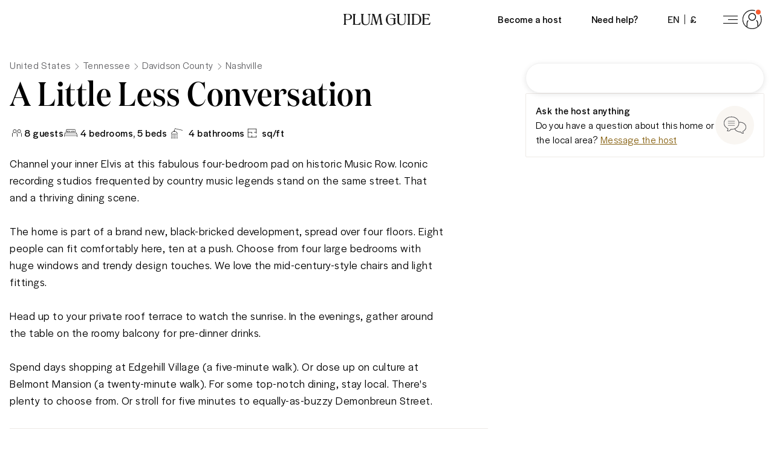

--- FILE ---
content_type: text/html; charset=utf-8
request_url: https://www.plumguide.com/homes/52302/a-little-less-conversation
body_size: 68197
content:
<!DOCTYPE html><html lang="en"><head><meta charSet="utf-8"/><meta name="viewport" content="width=device-width"/><script src="https://cdn.trackjs.com/agent/v3/latest/t.js"></script><script>window.TrackJS && TrackJS.install({ token:  "ea1bde02e0404a92961944c6d634cce7", application:  "plum-listingpage-ssr" });</script><script>(function (w, d, s, l, i) { w[l] = w[l] || []; w[l].push({'gtm.start':new Date().getTime(), event: 'gtm.js'}); var f = d.getElementsByTagName(s)[0],j = d.createElement(s), dl = l != 'dataLayer' ? '&l=' + l : ''; j.async = true; j.src ='https://www.googletagmanager.com/gtm.js?id=' + i + dl + ''; f.parentNode.insertBefore(j, f);})(window, document, 'script', 'dataLayer', 'GTM-5K2K96T');</script><script src="//rum-static.pingdom.net/pa-5dd7dfbf05a24100080008b4.js" async=""></script><script async="" defer="" src="https://connect.facebook.net/en_GB/sdk.js#xfbml=1&amp;version=v4.0"></script><script async="" defer="" src="https://apis.google.com/js/api:client.js"></script><meta content="746975564707-iq3hvqo5jd4jseech1ifb2qt438k5hpq.apps.googleusercontent.com" name="google-signin-client_id"/><link rel="preconnect" href="https://i.plumcache.com"/><link rel="dns-prefetch" href="https://i.plumcache.com"/><link rel="preload" as="font" href="https://i.plumcache.com/static/fonts/Domaine/regular/DomaineDisplayNarrowWeb-Regular.woff2" type="font/woff2" crossorigin="anonymous"/><link rel="preload" as="font" href="https://i.plumcache.com/static/fonts/Halyard/book/HalyardDisBook.woff2" type="font/woff2" crossorigin="anonymous"/><link rel="preload" as="font" href="https://i.plumcache.com/static/fonts/Halyard/regular/HalyardDisplay-Regular.woff2" type="font/woff2" crossorigin="anonymous"/><title>A Little Less Conversation, Davidson County | Plum Guide</title><meta content="Channel your inner Elvis at this fabulous four-bedroom pad on historic Music Row. Iconic recording studios frequented by country music legends stand on the same street. That and a thriving dining scene. 

The home is part of a brand new, black-bric..." name="description"/><meta content="A Little Less Conversation, Davidson County | Plum Guide" property="og:title"/><meta content="Plum Guide" property="og:site_name"/><meta content="product" property="og:type"/><meta content="https://www.plumguide.com/homes/52302/a-little-less-conversation" property="og:url"/><meta content="Channel your inner Elvis at this fabulous four-bedroom pad on historic Music Row. Iconic recording studios frequented by country music legends stand on the same street. That and a thriving dining scene. 

The home is part of a brand new, black-bric..." property="og:description"/><meta content="https://i.plumcache.com/listings/6e401757-483d-4e26-b1dd-7491e4a59bf7/7f4dab7a-5f87-4678-80a1-5bbcb1ab5e29.jpeg?w=720&amp;fit=min&amp;fm=webp" property="og:image"/><meta content="https://i.plumcache.com/listings/6e401757-483d-4e26-b1dd-7491e4a59bf7/7f4dab7a-5f87-4678-80a1-5bbcb1ab5e29.jpeg?w=720&amp;fit=min&amp;fm=webp" property="og:image:secure_url"/><meta property="product:price:currency"/><meta content="52302" property="product:id"/><meta content="1508528512776639" property="fb:app_id"/><meta content="summary_large_image" name="twitter:card"/><meta content="@plumguide" name="twitter:site"/><meta content="A Little Less Conversation, Davidson County | Plum Guide" name="twitter:title"/><meta content="Channel your inner Elvis at this fabulous four-bedroom pad on historic Music Row. Iconic recording studios frequented by country music legends stand on the same street. That and a thriving dining scene. 

The home is part of a brand new, black-bric..." name="twitter:description"/><meta content="https://i.plumcache.com/listings/6e401757-483d-4e26-b1dd-7491e4a59bf7/7f4dab7a-5f87-4678-80a1-5bbcb1ab5e29.jpeg?w=720&amp;fit=min&amp;fm=webp" name="twitter:image"/><meta name="apple-mobile-web-app-capable" content="yes"/><meta http-equiv="X-UA-Compatible" content="IE=edge"/><meta http-equiv="cleartype" content="on"/><meta name="theme-color" content="#ffbb30"/><meta name="format-detection" content="telephone=no"/><link rel="canonical" href="https://www.plumguide.com/homes/52302/a-little-less-conversation"/><meta name="next-head-count" content="37"/><style id="stitches">--sxs{--sxs:0 t-dvnFmP}@media{:root,.t-dvnFmP{--radii-0:0px;--radii-2:2px;--radii-4:4px;--radii-8:8px;--radii-16:16px;--radii-pill:9999px;--radii-rounded:50%;--colors-brand-yellow-lightest:#fef8ea;--colors-brand-yellow-lighter:#fff1d4;--colors-brand-yellow-light:#ffdb91;--colors-brand-yellow-primary:#fdbb30;--colors-brand-yellow-dark:#b47f0f;--colors-brand-yellow-darker:#866010;--colors-brand-yellow-darkest:#684a0b;--colors-brand-blue-lightest:#effbfc;--colors-brand-blue-lighter:#e4f6f8;--colors-brand-blue-light:#d3edf0;--colors-brand-blue-primary:#a6cccf;--colors-brand-blue-dark:#247f9d;--colors-brand-blue-darker:#085d7a;--colors-brand-blue-darkest:#054155;--colors-brand-green-lightest:#effcf6;--colors-brand-green-lighter:#d4ede1;--colors-brand-green-light:#b6e2cf;--colors-brand-green-primary:#2bb56e;--colors-brand-green-dark:#249158;--colors-brand-green-darker:#25754c;--colors-brand-green-darkest:#134f30;--colors-brand-orange-lightest:#fff3ee;--colors-brand-orange-lighter:#fee0d8;--colors-brand-orange-light:#fdbfa9;--colors-brand-orange-primary:#f75c30;--colors-brand-orange-dark:#b44829;--colors-brand-orange-darker:#763e2f;--colors-brand-orange-darkest:#532518;--colors-brand-pink-lightest:#fdf7f8;--colors-brand-pink-lighter:#ffebf0;--colors-brand-pink-light:#fdc7d5;--colors-brand-pink-primary:#f059a1;--colors-brand-pink-dark:#a25479;--colors-brand-pink-darker:#763c58;--colors-brand-pink-darkest:#512238;--colors-brand-cream-primary:#fff7eb;--colors-brand-midnight-blue-primary:#131626;--colors-neutrals-0:#ffffff;--colors-neutrals-1:#f9f9f9;--colors-neutrals-2:#f0f0f0;--colors-neutrals-3:#eeeeee;--colors-neutrals-4:#ede9e6;--colors-neutrals-4b:#DAD4D0;--colors-neutrals-5:#aeaeb2;--colors-neutrals-6:#aeaeb2;--colors-neutrals-7:#636366;--colors-neutrals-8:#636366;--colors-neutrals-9:#1d1d1d;--colors-neutrals-10:#1d1d1d;--colors-system-white:#ffffff;--colors-system-grey-light:#aeaeb2;--colors-system-grey-medium:#636366;--colors-system-grey-dark:#1d1d1d;--colors-system-black:#000000;--colors-system-inherit:inherit;--colors-special-error:#f75c30;--colors-special-error-text:#b44829;--colors-special-success:#2bb56e;--colors-special-transluscent:#000000;--space-0:0px;--space-2:2px;--space-4:4px;--space-8:8px;--space-12:12px;--space-16:16px;--space-20:20px;--space-24:24px;--space-32:32px;--space-40:40px;--space-48:48px;--space-56:56px;--space-64:64px;--space-80:80px;--space-96:96px;--space-128:128px;--space-192:192px;--space-256:256px;--sizes-0:0px;--sizes-2:2px;--sizes-4:4px;--sizes-8:8px;--sizes-12:12px;--sizes-16:16px;--sizes-20:20px;--sizes-24:24px;--sizes-32:32px;--sizes-40:40px;--sizes-48:48px;--sizes-56:56px;--sizes-64:64px;--sizes-80:80px;--sizes-96:96px;--sizes-128:128px;--sizes-192:192px;--sizes-256:256px;--fonts-sans:'HalyardDisplay', -apple-system, BlinkMacSystemFont, 'Segoe UI', Roboto, Oxygen, Ubuntu, Cantarell, 'Open Sans', 'Helvetica Neue', sans-serif;--fonts-serif:"DomaineDisplayNarrow", "Times New Roman", serif;--zIndices-0:0;--zIndices-1:1;--zIndices-2:2;--zIndices-3:3;--zIndices-4:4;--zIndices-5:5;--zIndices-8:8;--zIndices-9:9;--zIndices--1:-1;--zIndices-max:2147483647}}--sxs{--sxs:1 k-bdRyKZ k-kJITOZ k-gNxTbN k-iQtoty k-drMJMr k-bLlaHp k-feVUdh kMcjUZ k-ftcNPK k-hbaHED k-daNevH k-fvyGIa}@media{@keyframes k-bdRyKZ{0%{opacity:1;transform:scale(1)}80%,100%{opacity:0;transform:scale(0.75)}}@keyframes k-kJITOZ{from{opacity:1}to{opacity:0}}@keyframes k-gNxTbN{from{transform:translateX(0)}to{transform:translateX(-100%)}}@keyframes k-iQtoty{0%,100%{opacity:0.25}50%{opacity:0.1}}@keyframes k-drMJMr{to{transform:translateX(100%)}}@keyframes k-bLlaHp{from{opacity:0;transform:translateY(8px)}to{opacity:1;transform:translateY(0)}}@keyframes k-feVUdh{from{opacity:0}to{opacity:1}}*,*::before,*::after{box-sizing:border-box}html{-webkit-tap-highlight-color:transparent}body,h1,h2,h3,h4,h5,h6,p,figure,blockquote,dl,dd{margin:0}ul,ol{list-style:none;margin:0;padding:0}body{min-height:100vh;font-family:var(--fonts-sans);font-style:normal;font-stretch:normal;letter-spacing:0.5px;text-rendering:optimizeSpeed;line-height:1.5;overflow-x:hidden;background-color:#FFFFFF}a,button{color:inherit}a:not([class]){transition:150ms opacity;text-decoration-skip-ink:auto;text-decoration-thickness:from-font}a:not([class]):hover{opacity:0.75}s{text-decoration-thickness:from-font}button:not([class]){-webkit-appearance:none;appearance:none;background:transparent;border:0;border-radius:0;padding:0;cursor:pointer;transition:150ms opacity}button:not([class]):hover{opacity:0.75}img,picture{max-width:100%;display:block}input,button,textarea,select{font:inherit}strong,b{font-weight:500}.plum-svg-sprite{display:none}html[data-plum-fullscreen-page]{height:-webkit-fill-available}html[data-plum-fullscreen-page] body{height:100vh;min-height:-webkit-fill-available;overflow:hidden}@media (prefers-reduced-motion: reduce){html:focus-within{scroll-behavior:auto}}@media (prefers-reduced-motion: reduce){*,*::before,*::after{animation-duration:0.01ms !important;animation-iteration-count:1 !important;transition-duration:0.01ms !important;scroll-behavior:auto}}@keyframes k-ftcNPK{0%{opacity:0;transform:translateY(-2px)}100%{opacity:1;transform:translateY(0)}}@keyframes k-hbaHED{0%{opacity:0;transform:translateX(2px)}100%{opacity:1;transform:translateX(0)}}@keyframes k-daNevH{0%{opacity:0;transform:translateY(2px)}100%{opacity:1;transform:translateY(0)}}@keyframes k-fvyGIa{0%{opacity:0;transform:translateX(-2px)}100%{opacity:1;transform:translateX(0)}}}--sxs{--sxs:2 c-hWgejh c-ccgyxQ c-kfEaBQ c-bxDVfI c-DEhqF c-cFhoJX c-ceUCHv c-ghARWS c-dKZdxG c-lkBNdM c-dhzjXW c-fBCbme c-PJLV c-enEJbs c-eIrGqO c-fCtbxI c-eXDZnJ c-ezfqiD c-goqZZF c-hakyQ c-iCSJGX c-cGkicB c-nTrVX c-fRcBZj c-kDvTIo c-ewfLnE c-jbArkw c-cetguf c-gPBmbI c-dsolAa c-goHxek c-fQSka c-iVonee c-kUgncf c-kEMCgM c-ewfPri c-dHIimz c-grThdZ c-brlztE c-eueVgV c-bQzyIt c-iHCpuh c-yVIVJ c-cvpjHg c-oMqFV c-eQHnIl c-bFixGd c-bVpquc c-gNHlgm c-dZiUQU c-cjaUIp c-qotZX c-UlshE c-knBrTa c-knlhva c-ciTHQd}@media{.c-hWgejh{padding-bottom:var(--space-24)}.c-hWgejh + .c-hWgejh{margin-top:calc(var(--space-12)*-1)}.c-ccgyxQ{height:100%;width:100%}.c-kfEaBQ{padding-top:var(--space-8);padding-bottom:var(--space-8)}.c-kfEaBQ:not(:first-of-type){border-top:1px solid var(--colors-neutrals-4)}.c-bxDVfI{padding:var(--space-8) var(--space-24)}.c-DEhqF{left:0;right:0;position:absolute;z-index:1}.c-cFhoJX{background:var(--colors-neutrals-0);border:1px solid var(--colors-neutrals-4)}.c-ceUCHv{background:var(--colors-neutrals-1)}.c-ghARWS{max-width:160px}.c-dKZdxG{---headerBackground:var(--colors-system-white);---headerHeight:var(--space-56);position:relative;z-index:5;display:grid;grid-template-columns:1fr auto 1fr;column-gap:var(--space-16);align-items:center;height:var(---headerHeight);width:100%;background-color:var(---headerBackground);transition:150ms ease-out;transition-property:background-color, box-shadow}@media only screen and (min-width: 768px){.c-dKZdxG{---headerHeight:var(--space-64)}}.c-dhzjXW{display:flex}.c-lkBNdM{height:100%}.c-fBCbme{width:150px;transition:150ms color ease-out}@media only screen and (max-width: 413px){.c-fBCbme{width:120px}}@media only screen and (min-width: 1280px){.c-fBCbme{width:144px}}.c-fBCbme svg{display:block;max-width:100%}.c-enEJbs{-webkit-tap-highlight-color:transparent;-webkit-appearance:none;appearance:none;-webkit-appearance:none;background:transparent;border:0;border-radius:0;margin:0;padding:0;text-decoration:none;align-items:center;cursor:pointer;display:inline-flex;font-family:var(--fonts-sans);font-weight:500;justify-content:center;padding-left:var(--space-16);padding-right:var(--space-16);margin-right:var(--space-16);position:relative;transition:150ms background-color ease-out}.c-eIrGqO{font-family:var(--fonts-sans);font-style:normal;font-stretch:normal;letter-spacing:0.5px;line-height:1.5}.c-fCtbxI{-moz-osx-font-smoothing:grayscale;-webkit-font-smoothing:antialiased}.c-eXDZnJ{margin-left:var(--space-8);margin-right:var(--space-8);height:var(--space-16);width:1px;align-self:center;background-color:var(--colors-neutrals-9)}.c-ezfqiD{---backgroundColor:transparent;-webkit-tap-highlight-color:transparent;-webkit-appearance:none;appearance:none;-webkit-appearance:none;background:transparent;border:0;border-radius:0;margin:0;padding:0;text-decoration:none;align-items:center;cursor:pointer;display:inline-flex;font-family:var(--fonts-sans);font-weight:500;justify-content:center;padding-left:var(--space-8);padding-right:var(--space-4);margin-right:var(--space-16);border-radius:var(--radii-pill);height:var(--space-40);width:auto;position:relative;transition:150ms background-color ease-out}.c-ezfqiD.c-ezfqiD{background-color:var(---backgroundColor)}.c-goqZZF{vertical-align:middle}.c-hakyQ{display:block}.c-iCSJGX{width:4px;min-width:4px;height:1px;min-height:1px}.c-cGkicB{-webkit-tap-highlight-color:transparent;-webkit-appearance:none;appearance:none;-webkit-appearance:none;background:transparent;border:0;border-radius:0;margin:0;padding:0;text-decoration:none;cursor:pointer;text-decoration:none;display:inline-flex;align-items:center;justify-content:center;color:var(--colors-brand-yellow-darker);transition:150ms color ease-out}.c-cGkicB:focus{color:var(--colors-brand-yellow-darkest)}.c-cGkicB:hover{color:var(--colors-brand-yellow-darkest)}.c-nTrVX{width:1px;min-width:1px;height:24px;min-height:24px}.c-fRcBZj{display:flex;flex-direction:column;justify-content:center;column-gap:var(--space-8);align-items:flex-start}@media only screen and (min-width: 1280px){.c-fRcBZj{flex-direction:row}}.c-fRcBZj{height:100%}.c-kDvTIo{-webkit-tap-highlight-color:transparent;-webkit-appearance:none;appearance:none;-webkit-appearance:none;background:transparent;border:0;border-radius:0;margin:0;padding:0;text-decoration:none;cursor:pointer;display:flex;justify-content:center;align-items:center}.c-kDvTIo::after{content:"";border-radius:50%;background-color:var(--colors-neutrals-4b);opacity:0;width:0.5rem;height:0.5rem;position:absolute;z-index:-1;transition:all 0.2s ease-in-out}.c-kDvTIo:hover::after{opacity:0.4;width:2rem;height:2rem}.c-kDvTIo path{transform-origin:center;transition:all 0.2s ease-in-out}.c-kDvTIo:active path{transform:scale(1.2)}.c-ewfLnE{width:16px;min-width:16px;height:1px;min-height:1px}.c-jbArkw{-webkit-tap-highlight-color:transparent;-webkit-appearance:none;appearance:none;-webkit-appearance:none;background:transparent;border:0;border-radius:0;margin:0;padding:0;text-decoration:none;border:1px solid transparent;padding-top:var(--space-8);padding-bottom:var(--space-8);padding-left:var(--space-16);padding-right:var(--space-16);position:relative;display:inline-flex;align-items:center;justify-content:center;transition:150ms ease-out;cursor:pointer}.c-jbArkw:focus{box-shadow:0 4px 12px 0 rgba(174,174,178,0.5)}.c-jbArkw:disabled{background-color:var(--colors-neutrals-2);border-color:transparent;color:var(--colors-neutrals-5);box-shadow:none;pointer-events:none}.c-cetguf{display:flex;align-items:center;justify-content:center;position:absolute;top:0;left:0;bottom:0;right:0}.c-cetguf ~ *{transition:150ms opacity ease-out;opacity:0}.c-gPBmbI{position:relative;display:inline-flex;align-items:center;justify-content:space-between;width:1em}.c-gPBmbI span,.c-gPBmbI::before,.c-gPBmbI::after{flex:none;width:.25em;height:.25em;border-radius:50%;background-color:var(--colors-neutrals-7);animation:600ms k-bdRyKZ ease-in-out infinite alternate}.c-gPBmbI::before,.c-gPBmbI::after{content:''}.c-gPBmbI::before{left:0;animation-delay:0s}.c-gPBmbI::after{right:0;animation-delay:240ms}.c-gPBmbI span{animation-delay:120ms}.c-dsolAa{position:relative;display:inline-block}.c-dsolAa > *{position:relative;z-index:1}.c-dsolAa > *:not(:last-of-type){position:absolute;z-index:0}.c-goHxek{border:1px solid var(--colors-neutrals-4);border-radius:var(--radii-2);padding:var(--space-24);background-color:var(--colors-neutrals-0);max-width:100%;box-shadow:0px 8px 24px rgba(0,0,0,0.08)}@media (prefers-reduced-motion: no-preference){.c-goHxek{animation-duration:400ms;animation-timing-function:ease-in-out;animation-fill-mode:forwards;will-change:transform, opacity}}@media (prefers-reduced-motion: no-preference){.c-goHxek[data-state='open'][data-side='top']{animation-name:k-ftcNPK}}@media (prefers-reduced-motion: no-preference){.c-goHxek[data-state='open'][data-side='right']{animation-name:k-hbaHED}}@media (prefers-reduced-motion: no-preference){.c-goHxek[data-state='open'][data-side='bottom']{animation-name:k-daNevH}}@media (prefers-reduced-motion: no-preference){.c-goHxek[data-state='open'][data-side='left']{animation-name:k-fvyGIa}}.c-fQSka{width:1px;min-width:1px;height:12px;min-height:12px}.c-iVonee:not(:empty){padding-top:var(--space-8)}.c-kUgncf{position:relative;background-color:var(--colors-neutrals-3);max-width:100%;overflow:hidden}.c-kEMCgM{max-width:720px}.c-ewfPri{width:1px;min-width:1px;height:16px;min-height:16px}.c-dHIimz{width:1px;min-width:1px;height:64px;min-height:64px}.c-grThdZ{width:100%;height:1px;border:0;margin:0;background-color:var(--colors-neutrals-4)}.c-brlztE{width:1px;min-width:1px;height:32px;min-height:32px}.c-eueVgV{overflow:hidden;width:calc(100% + var(--space-32));margin-left:calc(var(--space-16)*-1);margin-right:calc(var(--space-16)*-1);padding-left:var(--space-16);padding-right:var(--space-16)}@media only screen and (min-width: 768px){.c-eueVgV{width:100%;margin-left:0;margin-right:0;padding-left:0;padding-right:0;overflow:hidden}}@media only screen and (min-width: 992px){.c-eueVgV{width:100%;overflow:visible}}.c-bQzyIt{display:grid}.c-iHCpuh{width:1px;min-width:1px;height:48px;min-height:48px}.c-yVIVJ{width:1px;min-width:1px;height:40px;min-height:40px}.c-cvpjHg{-webkit-tap-highlight-color:transparent;-webkit-appearance:none;appearance:none;-webkit-appearance:none;background:transparent;border:0;border-radius:0;margin:0;padding:0;text-decoration:none;display:inline-flex;color:inherit;cursor:pointer;transition:150ms opacity cubic-bezier(0.65, 0.05, 0.36, 1)}.c-cvpjHg:hover{opacity:0.75}.c-cvpjHg:focus{outline:none}.has-focus .c-cvpjHg:focus > *{outline:2px solid var(--colors-neutrals-9)}.c-oMqFV{display:flex;align-items:flex-start;padding:var(--space-16) var(--space-12);background-color:var(---alertBgColor);color:var(---alertColor)}.c-eQHnIl{width:1px;min-width:1px;height:80px;min-height:80px}.c-bFixGd{width:1px;min-width:1px;height:8px;min-height:8px}.c-bVpquc{max-width:1920px;width:100%;margin-left:auto;margin-right:auto}.c-gNHlgm{display:flex;flex:0 1 auto;flex-direction:row;flex-wrap:wrap;margin-left:calc(var(--space-16)*-1);margin-right:calc(var(--space-16)*-1);width:calc(100% + var(--space-32))}.c-gNHlgm > .c-dZiUQU{padding-left:var(--space-16);padding-right:var(--space-16)}.c-dZiUQU{box-sizing:border-box;flex:0 0 auto}.c-cjaUIp{display:inline-flex;margin-right:calc(var(--space-24)*-1)}.c-qotZX{align-items:baseline;display:flex;flex:none}.c-qotZX:not(:last-of-type)::after{content:'';border-color:var(--colors-neutrals-7);border-width:1px;border-style:solid;border-bottom:0;border-left:0;height:var(--space-8);width:var(--space-8);margin-top:0;margin-bottom:0;margin-left:var(--space-12);margin-right:var(--space-16);transform:rotate(45deg)}.c-qotZX:last-of-type{padding-right:var(--space-24)}.c-UlshE{color:var(--colors-neutrals-7);text-decoration:none;transition:150ms color ease-out}.c-UlshE:focus{color:var(--colors-neutrals-9);text-decoration:underline}.c-UlshE:hover{color:var(--colors-neutrals-9);text-decoration:underline}.c-knBrTa{flex:none;height:var(--space-24);display:flex;align-items:center}.c-knBrTa::before{content:"";height:var(--space-4);width:var(--space-4);background-color:var(--colors-neutrals-9);display:none}.c-knlhva{padding-left:var(--space-12)}.c-ciTHQd:not(:empty){padding-top:var(--space-16)}}--sxs{--sxs:3 c-dKZdxG-ikdOZK-hasShadow-false c-dKZdxG-vDNmP-theme-default c-dhzjXW-ejCoEP-direction-row c-dhzjXW-kVNAnR-wrap-false c-dhzjXW-jroWjL-align-center c-dhzjXW-bICGYT-justify-center c-fBCbme-jOUUZw-color-dark c-dhzjXW-bZmKkd-justify-end c-enEJbs-jeOGJD-rounded-false c-PJLV-jOUUZw-color-neutrals-9 c-eIrGqO-cmvljH-tracking-normal c-fCtbxI-cJbzxd-bold-true c-fCtbxI-KuHyo-uppercase-true c-ezfqiD-bjjKTi-theme-default c-goqZZF-eSCXIv-size-sm c-goqZZF-AsWAM-block-false c-hakyQ-jrNZfK-fixedSize-true c-iCSJGX-hakyQ-inline-false c-PJLV-byPIcf-color-system-inherit c-fCtbxI-eMzMJc-bold-false c-fCtbxI-jqDsQo-uppercase-false c-PJLV-keuUFW-color-neutrals-7 c-goqZZF-ckVrXY-size-xs c-goqZZF-xROYZ-rotate-0 c-hakyQ-cEKNIN-fixedSize-false c-eIrGqO-cLitXp-editorial-true c-fCtbxI-cJbzxd-thin-false c-nTrVX-hakyQ-inline-false c-PJLV-ifbOip-color-system-black c-dhzjXW-iTKOFX-direction-column c-dhzjXW-irEjuD-align-stretch c-dhzjXW-knmidH-justify-between c-kDvTIo-fwLYfs-share-true c-ewfLnE-hakyQ-inline-false c-kDvTIo-cFAbBf-heart-true c-jbArkw-gDTXpe-action-secondary c-jbArkw-jNsoUP-size-medium c-jbArkw-ebiDcL-rounded-true c-jbArkw-hWMCax-loading-true c-jbArkw-fGHEql-full-true c-gPBmbI-cHZnbS-block-false c-fQSka-hakyQ-inline-false c-ewfPri-hakyQ-inline-false c-dHIimz-hakyQ-inline-false c-brlztE-hakyQ-inline-false c-bQzyIt-foTnjI-rowGap-16 c-iHCpuh-hakyQ-inline-false c-yVIVJ-hakyQ-inline-false c-bQzyIt-dMeiFt-columnGap-64 c-PJLV-iGphsy-color-system-grey-dark c-cGkicB-kyxbTC-underline-true c-oMqFV-gtERzz-color-blue c-eIrGqO-fZLwXq-lineBreak-true c-eQHnIl-hakyQ-inline-false c-bFixGd-hakyQ-inline-false c-bVpquc-fAQzpJ-fullBleed-false c-dZiUQU-iTKOFX-reverse-false c-dZiUQU-WUiml-size-24 c-dZiUQU-ivGmVR-offset-0 c-dZiUQU-fqwzxh-center-false c-dhzjXW-JrrAq-align-start c-knBrTa-hFQPSD-type-square c-fRcBZj-cqgauv-isPrint-true}@media{.c-dKZdxG-ikdOZK-hasShadow-false{box-shadow:none}.c-dKZdxG-vDNmP-theme-default{---headerBackground:var(--colors-system-white)}.c-dhzjXW-ejCoEP-direction-row{flex-direction:row}.c-dhzjXW-kVNAnR-wrap-false{flex-wrap:nowrap}.c-dhzjXW-jroWjL-align-center{align-items:center}.c-dhzjXW-bICGYT-justify-center{justify-content:center}.c-fBCbme-jOUUZw-color-dark{color:var(--colors-neutrals-9)}.c-dhzjXW-bZmKkd-justify-end{justify-content:flex-end}.c-enEJbs-jeOGJD-rounded-false{height:100%;min-width:var(--space-32)}.c-enEJbs-jeOGJD-rounded-false::after{background-color:var(--colors-brand-yellow-primary);bottom:0;content:'';height:2px;left:0;opacity:0;position:absolute;transition:150ms ease-out;width:100%;z-index:-1}.c-enEJbs-jeOGJD-rounded-false:focus{outline:none}.has-focus .c-enEJbs-jeOGJD-rounded-false:focus::after{opacity:1}.c-enEJbs-jeOGJD-rounded-false:hover::after{opacity:1}.c-PJLV-jOUUZw-color-neutrals-9{color:var(--colors-neutrals-9)}.c-eIrGqO-cmvljH-tracking-normal{letter-spacing:0.5px}.c-fCtbxI-cJbzxd-bold-true{font-weight:500}.c-fCtbxI-KuHyo-uppercase-true{text-transform:uppercase}.c-ezfqiD-bjjKTi-theme-default{---backgroundColor:var(--colors-system-white)}.c-ezfqiD-bjjKTi-theme-default:focus{outline:none}.has-focus .c-ezfqiD-bjjKTi-theme-default:focus{---backgroundColor:var(--colors-neutrals-2)}.c-ezfqiD-bjjKTi-theme-default:hover{---backgroundColor:var(--colors-neutrals-2)}.c-goqZZF-eSCXIv-size-sm{font-size:1.5em}.c-goqZZF-AsWAM-block-false{display:inline-block}.c-hakyQ-jrNZfK-fixedSize-true{height:initial}.c-iCSJGX-hakyQ-inline-false{display:block}.c-PJLV-byPIcf-color-system-inherit{color:var(--colors-system-inherit)}.c-fCtbxI-eMzMJc-bold-false{font-weight:400}.c-fCtbxI-jqDsQo-uppercase-false{text-transform:initial}.c-PJLV-keuUFW-color-neutrals-7{color:var(--colors-neutrals-7)}.c-goqZZF-ckVrXY-size-xs{font-size:1em}.c-goqZZF-xROYZ-rotate-0{transform:rotate(0deg)}.c-hakyQ-cEKNIN-fixedSize-false{height:1em}.c-eIrGqO-cLitXp-editorial-true{font-family:var(--fonts-serif)}.c-fCtbxI-cJbzxd-thin-false{font-weight:500}.c-nTrVX-hakyQ-inline-false{display:block}.c-PJLV-ifbOip-color-system-black{color:var(--colors-system-black)}.c-dhzjXW-iTKOFX-direction-column{flex-direction:column}.c-dhzjXW-irEjuD-align-stretch{align-items:stretch}.c-dhzjXW-knmidH-justify-between{justify-content:space-between}.c-kDvTIo-fwLYfs-share-true:active::after{background-color:var(--colors-brand-green-primary)}.c-ewfLnE-hakyQ-inline-false{display:block}.c-kDvTIo-cFAbBf-heart-true:active::after{background-color:var(--colors-brand-pink-primary)}.c-jbArkw-gDTXpe-action-secondary{border-color:var(--colors-neutrals-5);color:var(--colors-neutrals-9)}.c-jbArkw-gDTXpe-action-secondary.c-jbArkw-gDTXpe-action-secondary{background-color:var(--colors-neutrals-0)}.c-jbArkw-gDTXpe-action-secondary:hover{background-color:var(--colors-neutrals-0);border-color:var(--colors-neutrals-9)}.c-jbArkw-gDTXpe-action-secondary:active{background-color:var(--colors-neutrals-3);border-color:var(--colors-neutrals-9)}.c-jbArkw-jNsoUP-size-medium{height:var(--space-56)}.c-jbArkw-ebiDcL-rounded-true{padding-left:var(--space-20);padding-right:var(--space-20);height:var(--space-48);border-radius:9999px}.c-jbArkw-hWMCax-loading-true{pointer-events:none}.c-jbArkw-fGHEql-full-true{width:100%}.c-gPBmbI-cHZnbS-block-false{display:inline-flex}.c-fQSka-hakyQ-inline-false{display:block}.c-ewfPri-hakyQ-inline-false{display:block}.c-dHIimz-hakyQ-inline-false{display:block}.c-brlztE-hakyQ-inline-false{display:block}.c-bQzyIt-foTnjI-rowGap-16{row-gap:var(--space-16)}.c-iHCpuh-hakyQ-inline-false{display:block}.c-yVIVJ-hakyQ-inline-false{display:block}.c-bQzyIt-dMeiFt-columnGap-64{column-gap:var(--space-64)}.c-PJLV-iGphsy-color-system-grey-dark{color:var(--colors-system-grey-dark)}.c-cGkicB-kyxbTC-underline-true{text-decoration:underline;text-underline-offset:var(--space-4)}.c-oMqFV-gtERzz-color-blue{---alertBgColor:var(--colors-brand-blue-lightest);---alertColor:var(--colors-brand-blue-darker)}.c-eIrGqO-fZLwXq-lineBreak-true{white-space:pre-wrap}.c-eQHnIl-hakyQ-inline-false{display:block}.c-bFixGd-hakyQ-inline-false{display:block}.c-bVpquc-fAQzpJ-fullBleed-false{padding-left:var(--space-24);padding-right:var(--space-24)}@media only screen and (min-width: 414px){.c-bVpquc-fAQzpJ-fullBleed-false{padding-left:var(--space-32);padding-right:var(--space-32)}}.c-dZiUQU-iTKOFX-reverse-false{flex-direction:column}.c-dZiUQU-WUiml-size-24{display:flex;flex-basis:calc(100% / 24 * 24);max-width:calc(100% / 24 * 24)}.c-dZiUQU-ivGmVR-offset-0{margin-left:calc(100% / 24 * 0)}.c-dZiUQU-fqwzxh-center-false{align-items:initial;justify-content:initial}.c-dhzjXW-JrrAq-align-start{align-items:flex-start}.c-knBrTa-hFQPSD-type-square::before{display:block;border-radius:0}.c-fRcBZj-cqgauv-isPrint-true{height:auto;margin-bottom:var(--space-8);flex-direction:row;justify-content:flex-start}.c-fRcBZj-cqgauv-isPrint-true svg{color:var(--colors-brand-yellow-dark)}}--sxs{--sxs:4 c-PJLV-fUfGcB-display-none c-PJLV-gHlfbu-display-none c-PJLV-diTsjR-display-none c-PJLV-gQanne-display-none c-PJLV-bmsLKc-display-none c-dZiUQU-hrQdJp-size-22 c-dZiUQU-kEvdXY-offset-1}@media{@media only screen and (max-width: 1279px){.c-PJLV-fUfGcB-display-none{display:none}}@media only screen and (max-width: 767px){.c-PJLV-gHlfbu-display-none{display:none}}@media only screen and (max-width: 991px){.c-PJLV-diTsjR-display-none{display:none}}@media only screen and (max-width: 413px){.c-PJLV-gQanne-display-none{display:none}}@media only screen and (min-width: 992px){.c-PJLV-bmsLKc-display-none{display:none}}@media only screen and (min-width: 768px){.c-dZiUQU-hrQdJp-size-22{display:flex;flex-basis:calc(100% / 24 * 22);max-width:calc(100% / 24 * 22)}}@media only screen and (min-width: 768px){.c-dZiUQU-kEvdXY-offset-1{margin-left:calc(100% / 24 * 1)}}}--sxs{--sxs:5 c-eIrGqO-jJoYlP-cv c-eIrGqO-hJjQtf-cv c-eIrGqO-dWlonH-cv c-eIrGqO-bISdxt-cv c-eIrGqO-hHNjKi-cv c-eIrGqO-gkDUqd-cv c-eIrGqO-cLHNSJ-cv c-eIrGqO-hSBnqw-cv c-eIrGqO-jjBnVg-cv}@media{.c-eIrGqO-jJoYlP-cv{font-size:16px;line-height:1.5}.c-eIrGqO-hJjQtf-cv{font-size:40px;line-height:48px}@media only screen and (min-width: 768px){.c-eIrGqO-hJjQtf-cv{font-size:48px;line-height:56px}}@media only screen and (min-width: 1280px){.c-eIrGqO-hJjQtf-cv{font-size:56px;line-height:64px}}@media only screen and (min-width: 1920px){.c-eIrGqO-hJjQtf-cv{font-size:72px;line-height:80px}}.c-eIrGqO-dWlonH-cv{font-size:14px;line-height:22px}.c-eIrGqO-bISdxt-cv{font-size:24px;line-height:32px}@media only screen and (min-width: 768px){.c-eIrGqO-bISdxt-cv{font-size:32px;line-height:40px}}.c-eIrGqO-hHNjKi-cv{font-size:20px;line-height:28px}.c-eIrGqO-gkDUqd-cv{font-size:18px;line-height:28px}@media only screen and (min-width: 768px){.c-eIrGqO-cLHNSJ-cv{font-size:18px;line-height:28px}}.c-eIrGqO-hSBnqw-cv{font-size:18px;line-height:28px}@media only screen and (min-width: 768px){.c-eIrGqO-hSBnqw-cv{font-size:20px;line-height:28px}}.c-eIrGqO-jjBnVg-cv{font-size:20px;line-height:28px}@media only screen and (min-width: 768px){.c-eIrGqO-jjBnVg-cv{font-size:24px;line-height:32px}}}--sxs{--sxs:6 c-goqZZF-ilAEQc-css c-PJLV-iifMkoH-css c-cGkicB-icUCDNE-css c-eIrGqO-igHnHGv-css c-eIrGqO-idbzzBd-css c-goqZZF-idwaUpl-css c-goqZZF-ikScgRw-css c-PJLV-ieNULLo-css c-PJLV-ierHaCz-css c-PJLV-ikuPDTB-css c-PJLV-iwuVlW-css c-dhzjXW-ifqOChz-css c-eIrGqO-iiEekSg-css c-dhzjXW-idOBaZS-css c-PJLV-ifGHEql-css c-dhzjXW-ikTCGre-css c-jbArkw-iXwpvO-css c-eIrGqO-ihgrkDw-css c-dhzjXW-iknqeEl-css c-dhzjXW-idaeKKN-css c-PJLV-iiSbGwD-css c-kUgncf-icbZFTl-css c-eIrGqO-ihWhgmT-css c-PJLV-icdaTnP-css c-dhzjXW-iQsBKi-css c-PJLV-ihlQBba-css c-bQzyIt-iiLcYNy-css c-dhzjXW-ifCPRiv-css c-cvpjHg-ieOfRZm-css c-bQzyIt-ikRUmNI-css c-goqZZF-icpolAs-css c-cGkicB-ijWCPWq-css c-oMqFV-iiynsDi-css c-eIrGqO-igmzstT-css c-dhzjXW-ifGOKAo-css c-bQzyIt-iNIAWn-css c-knBrTa-iPJLV-css c-PJLV-ijVCaQI-css c-goqZZF-idchuzE-css}@media{.c-goqZZF-ilAEQc-css{border-radius:var(--radii-rounded)}.c-PJLV-iifMkoH-css{column-gap:calc(var(--space-12) + 4%)}@media only screen and (min-width: 992px){.c-PJLV-iifMkoH-css{display:grid;grid-template-columns:3fr 2fr}}@media only screen and (min-width: 1280px){.c-PJLV-iifMkoH-css{grid-template-columns:4fr 2fr}}.c-cGkicB-icUCDNE-css:hover{text-decoration:underline}.c-eIrGqO-igHnHGv-css{margin-left:2px;margin-right:2px}.c-eIrGqO-idbzzBd-css{white-space:nowrap}.c-goqZZF-idwaUpl-css{margin-right:var(--space-4)}.c-goqZZF-ikScgRw-css{margin-right:var(--space-4);transform:scale(0.8)}.c-PJLV-ieNULLo-css{grid-column:2/2;grid-row:span 2}.c-PJLV-ierHaCz-css{display:flex;flex-direction:column;gap:var(--space-16)}@media only screen and (min-width: 992px){.c-PJLV-ierHaCz-css{position:sticky;top:var(--space-32);z-index:2;max-width:540px;margin:0 auto;padding-top:var(--space-32);padding-bottom:var(--space-32)}}.c-PJLV-ikuPDTB-css{margin-top:-24px}.c-PJLV-iwuVlW-css{border-top-left-radius:var(--space-32);border-top-right-radius:var(--space-32);background-color:var(--colors-system-white);bottom:0;left:0;position:fixed;box-shadow:0 -4px 10px 0 rgba(29,29,29,0.1);padding:var(--space-24);width:100%;z-index:5;margin-top:var(--space-24);padding-bottom:max(env(safe-area-inset-bottom), 24px);border:1px solid var(--colors-neutrals-2)}@media only screen and (min-width: 992px){.c-PJLV-iwuVlW-css{box-shadow:0 2px 8px 0 rgba(29,29,29,0.1);width:auto;border-radius:var(--space-32);position:relative;margin-top:0;max-width:initial;margin-left:0;margin-right:0}}.c-dhzjXW-ifqOChz-css{margin-bottom:var(--space-12);gap:var(--space-4);min-height:unset}.c-eIrGqO-iiEekSg-css{text-wrap:balance}.c-dhzjXW-idOBaZS-css{gap:var(--space-12)}.c-PJLV-ifGHEql-css{width:100%}.c-dhzjXW-ikTCGre-css{gap:var(--space-8);flex-direction:column}@media only screen and (min-width: 414px){.c-dhzjXW-ikTCGre-css{flex-direction:row}}.c-jbArkw-iXwpvO-css{padding:0;border-color:var(--colors-neutrals-4b)}.c-jbArkw-iXwpvO-css:hover{border-color:var(--colors-neutrals-6)}.c-jbArkw-iXwpvO-css:active{background-color:var(--colors-system-white)}.c-eIrGqO-ihgrkDw-css{display:flex;width:100%;justify-content:center;gap:var(--space-4)}.c-dhzjXW-iknqeEl-css{justify-content:center;align-items:center}.c-dhzjXW-idaeKKN-css{gap:var(--space-8);width:100%}.c-PJLV-iiSbGwD-css{width:100%}.c-PJLV-iiSbGwD-css::before{content:'';display:table;margin-bottom:calc(var(--space-8)*-1)}.c-kUgncf-icbZFTl-css{height:24px;width:100%;margin-top:0}.c-eIrGqO-ihWhgmT-css{text-align:center;margin-top:var(--space-8)}@initial{.c-PJLV-icdaTnP-css{overflow:auto}}@media only screen and (min-width: 992px){.c-PJLV-icdaTnP-css{overflow:hidden}}.c-dhzjXW-iQsBKi-css{gap:var(--space-12);margin-bottom:var(--space-12)}.c-PJLV-ihlQBba-css{margin-top:var(--space-2);border-radius:9999px;width:var(--space-24);height:var(--space-24);display:flex;align-items:center;justify-content:center;background-color:var(--colors-brand-blue-light)}.c-bQzyIt-iiLcYNy-css{grid-template-rows:;grid-template-columns:repeat(1, 1fr);grid-auto-flow:dense}@media only screen and (min-width: 768px){.c-bQzyIt-iiLcYNy-css{grid-template-columns:repeat(2, 1fr);grid-template-rows:}}.c-dhzjXW-ifCPRiv-css{column-gap:var(--space-8)}.c-cvpjHg-ieOfRZm-css{display:flex;align-items:center;justify-content:center}.c-bQzyIt-ikRUmNI-css{grid-template-rows:;grid-template-columns:repeat(1, 1fr)}@media only screen and (min-width: 768px){.c-bQzyIt-ikRUmNI-css{grid-template-columns:repeat(2, 1fr);grid-template-rows:}}.c-goqZZF-icpolAs-css{border-radius:var(--radii-rounded);background-color:var(--colors-brand-yellow-light)}.c-cGkicB-ijWCPWq-css{padding-top:var(--space-16)}.c-oMqFV-iiynsDi-css{margin-top:var(--space-32)}.c-oMqFV-iiynsDi-css > *{font-size:16px}.c-oMqFV-iiynsDi-css{padding:12px}.c-eIrGqO-igmzstT-css{white-space:normal}.c-dhzjXW-ifGOKAo-css{background-color:var(--colors-neutrals-4);min-height:var(--space-80);overflow-x:auto;padding-top:var(--space-24);padding-bottom:var(--space-24)}@media only screen and (min-width: 992px){.c-dhzjXW-ifGOKAo-css{overflow-x:visible}}.c-bQzyIt-iNIAWn-css{grid-template-rows:;grid-template-columns:repeat(1, 1fr)}@media only screen and (min-width: 768px){.c-bQzyIt-iNIAWn-css{grid-template-columns:repeat(1, 1fr);grid-template-rows:}}.c-knBrTa-iPJLV-css{min-width:}.c-PJLV-ijVCaQI-css{width:100%}.c-PJLV-ijVCaQI-css::before{content:'';display:table;margin-bottom:calc(var(--space-16)*-1)}.c-goqZZF-idchuzE-css{margin-right:0;transform:scale(0.8)}}</style><link rel="preload" href="/static/v2/listingpage/_next/static/css/0ff7681643dc99de.css" as="style"/><link rel="stylesheet" href="/static/v2/listingpage/_next/static/css/0ff7681643dc99de.css" data-n-g=""/><noscript data-n-css=""></noscript><script defer="" nomodule="" src="/static/v2/listingpage/_next/static/chunks/polyfills-42372ed130431b0a.js"></script><script src="/static/v2/listingpage/_next/static/chunks/webpack-6eeec87ec3dd9d88.js" defer=""></script><script src="/static/v2/listingpage/_next/static/chunks/framework-ce6d72b781397883.js" defer=""></script><script src="/static/v2/listingpage/_next/static/chunks/main-a57a99269ce5080a.js" defer=""></script><script src="/static/v2/listingpage/_next/static/chunks/pages/_app-de2f2ffa0f194cbd.js" defer=""></script><script src="/static/v2/listingpage/_next/static/chunks/969-9f4661f50fc3b5c4.js" defer=""></script><script src="/static/v2/listingpage/_next/static/chunks/481-5899a42297851468.js" defer=""></script><script src="/static/v2/listingpage/_next/static/chunks/66-9e9fffb4398bd0c1.js" defer=""></script><script src="/static/v2/listingpage/_next/static/chunks/pages/homes/%5BcitySlugOrListingId%5D/%5Blistingslug%5D-f03104100a7bd27e.js" defer=""></script><script src="/static/v2/listingpage/_next/static/oWHZU9ytllEW7hup1wirr/_buildManifest.js" defer=""></script><script src="/static/v2/listingpage/_next/static/oWHZU9ytllEW7hup1wirr/_ssgManifest.js" defer=""></script></head><body><noscript><iframe src="https://www.googletagmanager.com/ns.html?id=GTM-5K2K96T" height="0" width="0" style="display:none;visibility:hidden"></iframe></noscript><div id="__next"><svg class="plum-svg-sprite"><defs></defs></svg><div class="listing-page"><header data-track-id="plum-header" class="c-dKZdxG c-dKZdxG-ikdOZK-hasShadow-false c-dKZdxG-vDNmP-theme-default"><div class="c-dhzjXW c-dhzjXW-ejCoEP-direction-row c-dhzjXW-kVNAnR-wrap-false c-dhzjXW-jroWjL-align-center c-lkBNdM"></div><div class="c-dhzjXW c-dhzjXW-ejCoEP-direction-row c-dhzjXW-kVNAnR-wrap-false c-dhzjXW-jroWjL-align-center c-dhzjXW-bICGYT-justify-center c-lkBNdM"><a aria-haspopup="false" aria-label="Plum Guide" role="button" tabindex="0" href="/" data-track-id="header-nav__logo"><div class="c-fBCbme c-fBCbme-jOUUZw-color-dark"><svg width="227px" height="30px" viewBox="0 0 227 30" version="1.1" xmlns="http://www.w3.org/2000/svg"><defs><polygon id="path-1" points="0.02 0.024 22.347 0.024 22.347 29.044 0.019 29.044"></polygon></defs><g fill="currentColor" fill-rule="evenodd"><g><g transform="translate(0.000000, 0.323000)"><g><mask id="mask-2" fill="white"><use xlink:href="#path-1"></use></mask><path d="M17.987,8.275 C17.987,10.525 17.255,12.226 15.811,13.333 C14.354,14.449 12.107,15.0151311 9.134,15.0151311 C8.56199382,15.0170515 7.99015465,14.9950321 7.42,14.949 C6.942,14.909 6.488,14.85 6.068,14.774 L6.068,4.154 C6.068,3.057 6.352,2.326 6.911,1.982 C7.496,1.622 8.608,1.44 10.215,1.44 C12.705,1.44 14.645,2.039 15.982,3.22 C17.312,4.398 17.987,6.099 17.987,8.275 Z M18.799,2.225 C16.469,0.765 13.192,0.025 9.058,0.025 C8.714,0.025 8.184,0.036 7.392,0.063 C6.658,0.088 5.83,0.127 4.932,0.178 L0,0.446 L0,1.51 L0.153,1.517 C0.73,1.54 1.133,1.782 1.385,2.255 C1.649,2.753 1.783,3.63 1.783,4.863 L1.783,24.685 C1.783,25.867 1.649,26.726 1.384,27.236 C1.133,27.721 0.731,27.966 0.156,27.977 L0,27.98 L0,29.045 L7.852,29.045 L7.852,27.98 L7.695,27.977 C7.119,27.967 6.717,27.727 6.466,27.254 C6.202,26.757 6.068,25.893 6.068,24.684 L6.068,16.188 C6.693,16.278 7.33,16.349 7.964,16.401 C8.657,16.459 9.364,16.488 10.064,16.488 C13.96,16.488 17.009,15.779 19.125,14.382 C21.263,12.97 22.347,10.942 22.347,8.352 C22.347,5.762 21.153,3.7 18.799,2.225 Z" fill-rule="nonzero" mask="url(#mask-2)"></path></g></g><path d="M44.67,23.175 L43.565,22.805 L43.497,22.902 C42.847,23.824 42.235,24.592 41.681,25.185 C41.131,25.771 40.61,26.206 40.133,26.477 C39.3478837,26.917695 38.4954357,27.2258332 37.61,27.389 C36.67,27.572 35.177,27.665 33.173,27.665 C31.523,27.665 30.891,27.447 30.65,27.265 C30.42,27.09 30.145,26.576 30.145,25.122 L30.145,5.185 C30.145,3.953 30.279,3.075 30.543,2.578 C30.796,2.104 31.199,1.862 31.775,1.839 L31.928,1.833 L31.928,0.768 L24.001,0.768 L24.001,1.833 L24.154,1.839 C24.73,1.862 25.134,2.11 25.385,2.596 C25.65,3.108 25.785,3.979 25.785,5.186 L25.785,25.007 C25.785,26.189 25.653,27.045 25.394,27.55 C25.148,28.03 24.741,28.259 24.151,28.294 L24.001,28.303 L24.001,29.367 L43.164,29.367 L44.671,23.175 M66.177,26.485 C66.807,25.641 67.267,24.526 67.544,23.171 C67.817,21.831 67.955,19.805 67.955,17.147 L67.955,7.966 C67.955,5.913 68.139,4.421 68.502,3.532 C68.86,2.656 69.457,2.136 70.327,1.868 L70.441,1.833 L70.441,0.768 L63.556,0.768 L63.556,1.833 L63.691,1.855 C64.579,2 65.213,2.51 65.629,3.45 C66.054,4.407 66.269,5.863 66.269,7.774 L66.269,17.109 C66.269,20.124 66.089,22.279 65.735,23.515 C65.387,24.735 64.775,25.711 63.92,26.415 C63.2393906,26.9582067 62.4585648,27.362211 61.622,27.604 C60.757,27.86 59.706,27.99 58.499,27.99 C55.917,27.99 54.069,27.332 53.005,26.036 C51.935,24.73 51.392,22.43 51.392,19.199 L51.392,5.185 C51.392,3.953 51.526,3.075 51.79,2.578 C52.042,2.104 52.445,1.862 53.022,1.839 L53.175,1.833 L53.175,0.768 L45.248,0.768 L45.248,1.833 L45.401,1.839 C45.977,1.862 46.38,2.11 46.632,2.596 C46.897,3.106 47.032,3.978 47.032,5.186 L47.032,18.413 C47.032,20.792 47.167,22.563 47.434,23.675 C47.704,24.798 48.154,25.77 48.774,26.565 C49.66,27.669 50.853,28.527 52.32,29.115 C53.78,29.702 55.483,29.999 57.38,29.999 C59.427,29.999 61.193,29.709 62.627,29.135 C64.072,28.557 65.266,27.666 66.177,26.485 M95.948,25.373 C95.973,25.563 95.992,25.736 96.004,25.893 C96.017,26.048 96.023,26.193 96.023,26.331 C96.023,26.903 95.879,27.371 95.594,27.724 C95.311,28.074 94.941,28.257 94.464,28.292 L94.315,28.302 L94.315,29.367 L102.167,29.367 L102.167,28.303 L102.041,28.275 C101.572,28.171 101.161,27.811 100.821,27.155 C100.463,26.471 100.194,25.515 100.021,24.315 L97.307,5.042 C97.2323878,4.60765709 97.1952511,4.16770419 97.196,3.727 C97.196,3.18 97.328,2.737 97.588,2.41 C97.844,2.088 98.213,1.907 98.688,1.849 L98.828,1.832 L98.828,0.768 L92.72,0.768 L86.767,22.99 L80.403,0.768 L73.938,0.768 L73.938,1.833 L74.039,1.873 C74.649,2.115 75.084,2.39 75.329,2.78 C75.577,3.174 75.702,3.757 75.702,4.515 C75.702,4.939 75.69,5.368 75.664,5.799 L75.666,5.91 L73.162,22.818 C72.925,24.452 72.533,25.745 71.996,26.66 C71.472,27.556 70.806,28.08 70.019,28.273 L69.897,28.303 L69.897,29.367 L77.103,29.367 L77.103,28.303 L76.971,28.28 C76.228,28.147 75.682,27.811 75.304,27.212 C74.924,26.608 74.732,25.756 74.732,24.682 C74.732,24.407 74.747,24.089 74.779,23.738 C74.809,23.392 74.856,23.008 74.919,22.596 L77.377,5.456 L84.508,29.674 L86.704,29.674 L93.137,5.508 L95.948,25.373 M159.832,26.485 C160.462,25.641 160.922,24.526 161.199,23.171 C161.471,21.831 161.609,19.805 161.609,17.147 L161.609,7.966 C161.609,5.913 161.794,4.421 162.157,3.532 C162.514,2.656 163.112,2.136 163.982,1.868 L164.095,1.833 L164.095,0.768 L157.211,0.768 L157.211,1.833 L157.345,1.855 C158.233,2 158.867,2.51 159.283,3.45 C159.708,4.407 159.924,5.863 159.924,7.774 L159.924,17.109 C159.924,20.124 159.744,22.279 159.389,23.515 C159.041,24.735 158.43,25.711 157.575,26.415 C156.894391,26.9582067 156.113565,27.362211 155.277,27.604 C154.412,27.86 153.361,27.99 152.153,27.99 C149.571,27.99 147.723,27.332 146.66,26.036 C145.59,24.73 145.046,22.43 145.046,19.199 L145.046,5.185 C145.046,3.953 145.18,3.075 145.445,2.578 C145.696,2.104 146.099,1.862 146.676,1.839 L146.83,1.833 L146.83,0.768 L138.902,0.768 L138.902,1.833 L139.055,1.839 C139.631,1.862 140.034,2.11 140.286,2.596 C140.551,3.106 140.686,3.978 140.686,5.186 L140.686,18.413 C140.686,20.792 140.821,22.563 141.088,23.675 C141.358,24.798 141.808,25.77 142.428,26.565 C143.314,27.669 144.508,28.527 145.975,29.115 C147.435,29.702 149.137,29.999 151.034,29.999 C153.082,29.999 154.847,29.709 156.282,29.135 C157.726,28.557 158.92,27.666 159.832,26.485 M136.505,25.595 C136.034,25.571 135.677,25.375 135.414,24.992 C135.144,24.599 135.006,24.05 135.006,23.359 L135.006,14.868 C135.006,14.24 135.146,13.835 135.423,13.444 C135.69,13.064 136.023,12.879 136.44,12.879 L136.6,12.879 L136.6,11.811 L121.835,11.811 L121.835,12.879 C121.835,12.879 122.475,12.93 123.03,12.953 C124.883,13.026 128.72,13.084 129.813,13.611 C130.503,13.943 130.873,14.659 130.873,15.461 L130.873,24.069 C130.873,25.412 130.28,26.505 129.111,27.319 C127.924,28.146 126.323,28.565 124.354,28.565 C121.325,28.565 118.998,27.415 117.437,25.145 C115.863,22.86 115.065,19.459 115.065,15.039 C115.065,10.71 115.835,7.368 117.352,5.105 C118.857,2.862 121.065,1.725 123.918,1.725 C125.823,1.725 127.578,2.308 129.137,3.458 C130.699,4.61 131.952,6.252 132.86,8.338 L132.9,8.428 L133.795,8.48 L134.952,3.501 L134.856,3.44 C133.157,2.352 131.48,1.525 129.869,0.979 C128.252,0.433 126.659,0.156 125.132,0.156 C123.238,0.156 121.422,0.476 119.735,1.106 C118.047,1.736 116.57,2.644 115.347,3.803 C113.766576,5.28804402 112.518535,7.09092206 111.685,9.093 C110.858,11.084 110.439,13.266 110.439,15.576 C110.439,17.453 110.723,19.254 111.282,20.929 C111.843,22.609 112.644,24.069 113.665,25.265 C115.014,26.875 116.523,28.079 118.15,28.845 C119.776,29.611 121.64,30 123.69,30 C125.63,30 127.687,29.701 129.804,29.113 C131.916,28.525 134.198,27.612 136.588,26.399 L136.68,26.352 L136.65,25.602 L136.505,25.595 M166.313,1.833 L166.466,1.839 C167.042,1.862 167.445,2.11 167.696,2.596 C167.962,3.108 168.096,3.98 168.096,5.186 L168.096,25.007 C168.096,26.189 167.965,27.045 167.706,27.55 C167.46,28.03 167.053,28.259 166.463,28.294 L166.313,28.303 L166.313,29.367 L174.24,29.367 L174.24,28.303 L174.087,28.297 C173.497,28.275 173.091,28.035 172.846,27.567 C172.587,27.077 172.456,26.215 172.456,25.007 L172.456,5.185 C172.456,3.953 172.591,3.075 172.855,2.578 C173.107,2.104 173.51,1.862 174.087,1.839 L174.24,1.833 L174.24,0.768 L166.313,0.768 L166.313,1.833 M183.484,25.467 L183.484,5.185 C183.484,3.947 183.794,3.115 184.406,2.714 C185.042,2.299 186.427,2.088 188.522,2.088 C191.793,2.088 194.262,3.182 195.862,5.34 C197.47,7.512 198.286,10.865 198.286,15.307 C198.286,19.897 197.428,23.175 195.737,25.052 C194.051,26.925 191.087,27.875 186.929,27.875 C185.454,27.875 184.499,27.706 184.088,27.373 C183.688,27.049 183.484,26.408 183.484,25.467 L183.484,25.467 Z M195.559,2.127 C194.487,1.574 193.276,1.167 191.959,0.915 C190.643,0.665 188.951,0.538 186.929,0.538 C186.232,0.538 185.652,0.542 185.19,0.548 C184.728,0.555 184.263,0.565 183.794,0.577 L177.415,0.768 L177.415,1.833 L177.569,1.839 C178.145,1.862 178.549,2.104 178.801,2.579 C179.065,3.076 179.199,3.953 179.199,5.185 L179.199,25.007 C179.199,26.19 179.065,27.049 178.799,27.559 C178.549,28.044 178.146,28.289 177.572,28.299 L177.415,28.303 L177.415,29.367 L187.915,29.367 C192.589,29.367 196.295,28.127 198.933,25.683 C201.573,23.233 202.913,19.795 202.913,15.46 C202.913,12.52 202.248,9.826 200.937,7.455 C199.625,5.08 197.815,3.287 195.559,2.128 L195.559,2.127 Z M225.863,22.824 L225.782,22.939 C224.932,24.139 224.117,25.08 223.36,25.739 C222.608,26.392 221.815,26.863 221.008,27.135 C220.359,27.335 219.598,27.482 218.743,27.569 C217.884,27.658 216.415,27.703 214.376,27.703 C212.301,27.703 211.558,27.484 211.299,27.301 C211.053,27.126 210.76,26.605 210.76,25.122 L210.76,14.088 L215.192,14.088 C217.255,14.088 218.632,14.275 219.288,14.643 C219.933,15.005 220.425,15.672 220.752,16.625 L220.789,16.734 L221.745,16.734 L221.745,9.684 L220.827,9.684 L220.79,9.792 C220.464,10.754 219.883,11.435 219.062,11.816 C218.22,12.206 216.732,12.406 214.642,12.406 L210.76,12.406 L210.76,4.516 C210.76,3.343 210.965,2.93 211.137,2.791 C211.317,2.645 211.882,2.471 213.56,2.471 L214.755,2.471 C218.04,2.471 220.268,2.775 221.378,3.373 C222.475,3.963 223.318,5.05 223.883,6.603 L223.928,6.725 L225.021,6.571 L224.541,0.768 L204.692,0.768 L204.692,1.833 L204.845,1.839 C205.422,1.862 205.825,2.104 206.077,2.579 C206.341,3.077 206.475,3.954 206.475,5.185 L206.475,25.007 C206.475,26.189 206.341,27.051 206.076,27.563 C205.825,28.047 205.423,28.289 204.849,28.3 L204.692,28.303 L204.692,29.367 L225.216,29.367 L226.916,23.393 L225.863,22.824" fill-rule="nonzero"></path></g></g></svg></div></a></div><div class="c-dhzjXW c-dhzjXW-ejCoEP-direction-row c-dhzjXW-kVNAnR-wrap-false c-dhzjXW-jroWjL-align-center c-dhzjXW-bZmKkd-justify-end c-lkBNdM"><a href="/become-a-host" class="c-enEJbs c-enEJbs-jeOGJD-rounded-false c-PJLV c-PJLV-fUfGcB-display-none" target="_blank" rel="noopener noreferrer" data-track-id="header-nav__becomeHost">Become a host</a><button class="c-enEJbs c-enEJbs-jeOGJD-rounded-false c-PJLV c-PJLV-fUfGcB-display-none" data-track-id="header-nav__help-link">Need help?</button><button class="c-enEJbs c-enEJbs-jeOGJD-rounded-false c-PJLV c-PJLV-gHlfbu-display-none" data-track-id="header-nav__user-settings-link" aria-label="Change your user settings"><p class="c-eIrGqO c-fCtbxI c-eIrGqO-cmvljH-tracking-normal c-eIrGqO-jJoYlP-cv c-fCtbxI-cJbzxd-bold-true c-fCtbxI-KuHyo-uppercase-true c-PJLV c-PJLV-jOUUZw-color-neutrals-9" aria-label="Language is en-GB">en</p><span class="c-eXDZnJ"></span><p class="c-eIrGqO c-fCtbxI c-eIrGqO-cmvljH-tracking-normal c-eIrGqO-jJoYlP-cv c-fCtbxI-cJbzxd-bold-true c-fCtbxI-KuHyo-uppercase-true c-PJLV c-PJLV-jOUUZw-color-neutrals-9" aria-label="Currency is GBP">£</p></button><button type="button" aria-label="Log in" data-track-id="header__account-button__logged-out-red-dot" class="c-ezfqiD c-ezfqiD-bjjKTi-theme-default"><span class="c-goqZZF c-goqZZF-eSCXIv-size-sm c-goqZZF-AsWAM-block-false"><svg height="32" width="32" viewBox="0 0 32 32" class="c-hakyQ c-hakyQ-jrNZfK-fixedSize-true"><g id="icon-4eeb3101">
    <g fill="currentColor">
      <path d="M28 10V11H4V10H28Z" />
      <path d="M28 22V23H4V22H28Z" />
      <path d="M28 16V17H12V16H28Z" />
    </g>
  </g></svg></span><span class="c-iCSJGX c-iCSJGX-hakyQ-inline-false"></span><span style="display:inline-block" data-track-id="header__account-avatar__logged-out-red-dot"><span style="position:absolute;display:inline-block;top:2px;right:4px;width:12px;height:12px;background-color:#f75c30;border-radius:50%;border:2px solid white"></span><span theme="default" class="c-goqZZF c-goqZZF-eSCXIv-size-sm c-goqZZF-AsWAM-block-false c-goqZZF-ilAEQc-css"><svg height="32" width="32" viewBox="0 0 24 24" class="c-hakyQ c-hakyQ-jrNZfK-fixedSize-true"><g id="icon-4e9f502e">
    <g fill="none" fillRule="evenodd" transform="translate(.786 1.186)">
      <g stroke="currentColor" strokeWidth="1.4">
        <path strokeLinecap="round" d="M6.213 12.139c-.921.873-1.503 2.178-1.503 3.63v4.332m13.393-.571v-3.76c0-1.555-.687-2.94-1.739-3.809" />
        <path d="M11.124 3.514c2.347 0 4.295 1.93 4.295 4.226 0 2.357-1.938 4.295-4.295 4.295-2.341 0-4.226-1.921-4.226-4.295 0-2.313 1.894-4.226 4.226-4.226z" />
      </g>

      <ellipse cx="11.012" cy="10.967" stroke="#1d1d1d" rx="11.512" ry="11.467" />
    </g>
</g></svg></span></span></button></div></header><main><div class="relative"><div class="container"><div class="full-bleed relative"><div class="flex gap-2 mb-10 md:mb-0"><div class="bg-gray-100 w-full h-full grow aspect-[5/4] sm:aspect-[16/9] rounded-xs"></div><div class="bg-gray-100 w-full h-full grow aspect-[5/4] sm:aspect-[16/9] rounded-xs max-sm:hidden"></div></div><div class="max-sm:hidden flex justify-between absolute bottom-4 right-4 flex gap-2"><button class="border py-2 relative inline-flex items-center justify-center transition duration-150 ease-out cursor-pointer focus-ring font-medium focus-visible:shadow-[0_4px_12px_0_theme(colors.gray.500/50%)] disabled:bg-gray-100 disabled:border-transparent disabled:text-gray-500 disabled:shadow-none disabled:pointer-events-none bg-white border-gray-500 text-gray-900 hover:bg-white hover:border-gray-900 active:bg-gray-150 active:border-gray-900 h-10 px-4"><div class="flex items-center justify-center">View 16 photos</div></button></div></div></div></div><div class="container container-narrow"><div class="c-PJLV c-PJLV-iifMkoH-css sm:mt-8"><div><div class="flex flex-col-reverse md:flex-col gap-y-1 md:gap-y-3"><div><div class="inline"><a data-plum-ui="link" href="/search?placeId=ChIJCzYy5IS16lQRQrfeQ5K5Oxw&amp;location=United-States" intent="detail" class="c-cGkicB c-cGkicB-icUCDNE-css"><span class="c-eIrGqO c-fCtbxI c-eIrGqO-cmvljH-tracking-normal c-eIrGqO-jJoYlP-cv c-fCtbxI-eMzMJc-bold-false c-fCtbxI-jqDsQo-uppercase-false c-PJLV c-PJLV-byPIcf-color-system-inherit"><span class="c-eIrGqO c-fCtbxI c-eIrGqO-jJoYlP-cv c-fCtbxI-eMzMJc-bold-false c-fCtbxI-jqDsQo-uppercase-false c-PJLV c-PJLV-keuUFW-color-neutrals-7">United States</span></span></a><span class="c-eIrGqO c-fCtbxI c-eIrGqO-jJoYlP-cv c-fCtbxI-eMzMJc-bold-false c-fCtbxI-jqDsQo-uppercase-false c-eIrGqO-igHnHGv-css c-PJLV c-PJLV-keuUFW-color-neutrals-7" aria-hidden="true"><span class="c-goqZZF c-goqZZF-ckVrXY-size-xs c-goqZZF-xROYZ-rotate-0 c-goqZZF-AsWAM-block-false"><svg viewBox="0 0 24 24" class="c-hakyQ c-hakyQ-cEKNIN-fixedSize-false"><g id="icon-79e601b0"><path fill="currentColor" fill-rule="evenodd" d="M16.446 12a.64.64 0 0 0-.174-.456l-7.522-7.3-.503.912L15.3 12l-7.053 6.844.503.911 7.522-7.3a.64.64 0 0 0 .174-.455Z" clip-rule="evenodd"/></g></svg></span></span></div><div class="inline"><a data-plum-ui="link" href="/search?placeId=ChIJA8-XniNLYYgRVpGBpcEgPgM&amp;location=Tennessee" intent="detail" class="c-cGkicB c-cGkicB-icUCDNE-css"><span class="c-eIrGqO c-fCtbxI c-eIrGqO-cmvljH-tracking-normal c-eIrGqO-jJoYlP-cv c-fCtbxI-eMzMJc-bold-false c-fCtbxI-jqDsQo-uppercase-false c-PJLV c-PJLV-byPIcf-color-system-inherit"><span class="c-eIrGqO c-fCtbxI c-eIrGqO-jJoYlP-cv c-fCtbxI-eMzMJc-bold-false c-fCtbxI-jqDsQo-uppercase-false c-PJLV c-PJLV-keuUFW-color-neutrals-7">Tennessee</span></span></a><span class="c-eIrGqO c-fCtbxI c-eIrGqO-jJoYlP-cv c-fCtbxI-eMzMJc-bold-false c-fCtbxI-jqDsQo-uppercase-false c-eIrGqO-igHnHGv-css c-PJLV c-PJLV-keuUFW-color-neutrals-7" aria-hidden="true"><span class="c-goqZZF c-goqZZF-ckVrXY-size-xs c-goqZZF-xROYZ-rotate-0 c-goqZZF-AsWAM-block-false"><svg viewBox="0 0 24 24" class="c-hakyQ c-hakyQ-cEKNIN-fixedSize-false"><g id="icon-79e601b0"><path fill="currentColor" fill-rule="evenodd" d="M16.446 12a.64.64 0 0 0-.174-.456l-7.522-7.3-.503.912L15.3 12l-7.053 6.844.503.911 7.522-7.3a.64.64 0 0 0 .174-.455Z" clip-rule="evenodd"/></g></svg></span></span></div><div class="inline"><a data-plum-ui="link" href="/search?placeId=ChIJPZDrEzLsZIgRN4SPG6TwQJU&amp;location=Davidson-County" intent="detail" class="c-cGkicB c-cGkicB-icUCDNE-css"><span class="c-eIrGqO c-fCtbxI c-eIrGqO-cmvljH-tracking-normal c-eIrGqO-jJoYlP-cv c-fCtbxI-eMzMJc-bold-false c-fCtbxI-jqDsQo-uppercase-false c-PJLV c-PJLV-byPIcf-color-system-inherit"><span class="c-eIrGqO c-fCtbxI c-eIrGqO-jJoYlP-cv c-fCtbxI-eMzMJc-bold-false c-fCtbxI-jqDsQo-uppercase-false c-PJLV c-PJLV-keuUFW-color-neutrals-7">Davidson County</span></span></a><span class="c-eIrGqO c-fCtbxI c-eIrGqO-jJoYlP-cv c-fCtbxI-eMzMJc-bold-false c-fCtbxI-jqDsQo-uppercase-false c-eIrGqO-igHnHGv-css c-PJLV c-PJLV-keuUFW-color-neutrals-7" aria-hidden="true"><span class="c-goqZZF c-goqZZF-ckVrXY-size-xs c-goqZZF-xROYZ-rotate-0 c-goqZZF-AsWAM-block-false"><svg viewBox="0 0 24 24" class="c-hakyQ c-hakyQ-cEKNIN-fixedSize-false"><g id="icon-79e601b0"><path fill="currentColor" fill-rule="evenodd" d="M16.446 12a.64.64 0 0 0-.174-.456l-7.522-7.3-.503.912L15.3 12l-7.053 6.844.503.911 7.522-7.3a.64.64 0 0 0 .174-.455Z" clip-rule="evenodd"/></g></svg></span></span></div><div class="inline"><a data-plum-ui="link" href="/search?placeId=ChIJPZDrEzLsZIgRoNrpodC5P30&amp;location=Nashville" intent="detail" class="c-cGkicB c-cGkicB-icUCDNE-css"><span class="c-eIrGqO c-fCtbxI c-eIrGqO-cmvljH-tracking-normal c-eIrGqO-jJoYlP-cv c-fCtbxI-eMzMJc-bold-false c-fCtbxI-jqDsQo-uppercase-false c-PJLV c-PJLV-byPIcf-color-system-inherit"><span class="c-eIrGqO c-fCtbxI c-eIrGqO-jJoYlP-cv c-fCtbxI-eMzMJc-bold-false c-fCtbxI-jqDsQo-uppercase-false c-PJLV c-PJLV-keuUFW-color-neutrals-7">Nashville</span></span></a></div></div><h1 class="c-eIrGqO c-fCtbxI c-eIrGqO-cLitXp-editorial-true c-eIrGqO-hJjQtf-cv c-fCtbxI-cJbzxd-thin-false c-PJLV">A Little Less Conversation</h1></div><span class="c-nTrVX c-nTrVX-hakyQ-inline-false"></span><ul class="flex no-wrap gap-3 overflow-x-auto"><li class="c-fRcBZj"><span class="c-goqZZF c-goqZZF-eSCXIv-size-sm c-goqZZF-AsWAM-block-false"><svg viewBox="0 0 24 24" class="c-hakyQ c-hakyQ-cEKNIN-fixedSize-false"><g id="icon--2f9e444"><path fill-rule="evenodd" clip-rule="evenodd" d="M5.60811 12.1054C5.76672 11.9822 5.79544 11.7538 5.67226 11.5951C5.54907 11.4365 5.32063 11.4078 5.16202 11.531C4.41416 12.1118 3.9637 13.0194 3.9637 13.9981V17.6364L3.96956 17.7017C4.00035 17.8714 4.14882 18 4.32734 18C4.52817 18 4.69097 17.8372 4.69097 17.6364V13.9981L4.69554 13.8484C4.73805 13.1538 5.07461 12.5197 5.60811 12.1054ZM11.801 11.6484C12.4104 12.1922 12.7842 12.971 12.8313 13.8161L12.8364 13.9981V17.6364C12.8364 17.8372 12.6736 18 12.4727 18C12.2942 18 12.1458 17.8714 12.115 17.7017L12.1091 17.6364V13.9981C12.1091 13.2908 11.8152 12.6359 11.3168 12.191C11.1669 12.0573 11.1538 11.8274 11.2876 11.6776C11.4213 11.5278 11.6511 11.5147 11.801 11.6484ZM19.0009 11.6484C19.6104 12.1922 19.9841 12.971 20.0312 13.8161L20.0363 13.9981V17.6364C20.0363 17.8372 19.8735 18 19.6727 18C19.4942 18 19.3457 17.8714 19.3149 17.7017L19.309 17.6364V13.9981C19.309 13.2908 19.0152 12.6359 18.5167 12.191C18.3668 12.0573 18.3538 11.8274 18.4875 11.6776C18.6212 11.5278 18.8511 11.5147 19.0009 11.6484Z" fill="currentColor" /><path fill-rule="evenodd" clip-rule="evenodd" d="M11.3091 8.88846C11.3091 7.32044 10.03 6 8.42067 6C6.81138 6 5.49094 7.32044 5.49094 8.88846C5.49094 10.4977 6.81138 11.8182 8.42067 11.8182C10.03 11.8182 11.3091 10.4977 11.3091 8.88846ZM18.5091 8.88846C18.5091 7.32044 17.2299 6 15.6206 6C14.0113 6 12.6909 7.32044 12.6909 8.88846C12.6909 10.4977 14.0113 11.8182 15.6206 11.8182C17.2299 11.8182 18.5091 10.4977 18.5091 8.88846ZM8.42067 6.72727C7.21794 6.72727 6.21822 7.71729 6.21822 8.88846C6.21822 10.0961 7.21304 11.0909 8.42067 11.0909C9.61725 11.0909 10.5819 10.1072 10.5819 8.88846C10.5819 7.70621 9.61252 6.72727 8.42067 6.72727ZM13.4181 8.88846C13.4181 7.71729 14.4179 6.72727 15.6206 6.72727C16.8124 6.72727 17.7818 7.70621 17.7818 8.88846C17.7818 10.1072 16.8172 11.0909 15.6206 11.0909C14.413 11.0909 13.4181 10.0961 13.4181 8.88846Z" fill="currentColor" /></g></svg></span><p class="c-eIrGqO c-fCtbxI c-eIrGqO-jJoYlP-cv c-fCtbxI-cJbzxd-bold-true c-fCtbxI-jqDsQo-uppercase-false c-eIrGqO-idbzzBd-css c-PJLV c-PJLV-ifbOip-color-system-black">8<!-- --> <!-- -->guests</p></li><li class="c-fRcBZj"><span class="c-goqZZF c-goqZZF-eSCXIv-size-sm c-goqZZF-AsWAM-block-false c-goqZZF-idwaUpl-css"><svg viewBox="0 0 24 24" class="c-hakyQ c-hakyQ-cEKNIN-fixedSize-false"><g id="icon-5c4b2925"><path fill="currentColor" d="M23 18.188V14.55c0-.513-.395-1.02-.913-1.02h-.336v-.518c0-1.416-.956-2.58-2.155-2.832V6.79a.984.984 0 0 0-.986-.976H5.459a.984.984 0 0 0-.987.976v3.392c-1.354.114-2.411 1.416-2.411 2.832v.518h-.148c-.494 0-.913.507-.913 1.02v3.636h.617v-1.371h20.742v1.372H23ZM5.144 6.787c0-.194.173-.365.37-.365H18.61c.197 0 .37.17.37.366v3.32h-1.11v-.465c0-.537-.444-1-1.011-1h-2.59a1.01 1.01 0 0 0-1.011 1v.464h-2.565v-.464c0-.537-.444-1-1.011-1h-2.59a1.01 1.01 0 0 0-1.01 1v.464h-.938v-3.32Zm12.11 3.32h-3.38V9.65c0-.22.173-.39.395-.39h2.614c.222 0 .395.17.395.39v.457h-.025Zm-7.13 0h-3.47V9.64c0-.22.172-.39.394-.39h2.706c.222 0 .395.17.395.39v.47h-.025ZM2.677 12.92c0-1.318 1.011-2.294 2.368-2.294h13.762c1.381 0 2.368.952 2.368 2.294v.565H2.677v-.565Zm-1.06 3.31v-1.873c0-.152.122-.283.294-.283h20.182c.147 0 .294.13.294.283v1.873H1.617Z"/></g></svg></span> <p class="c-eIrGqO c-fCtbxI c-eIrGqO-jJoYlP-cv c-fCtbxI-cJbzxd-bold-true c-fCtbxI-jqDsQo-uppercase-false c-eIrGqO-idbzzBd-css c-PJLV c-PJLV-ifbOip-color-system-black">4 bedrooms<span class="hidden sm:inline">, 5 beds</span></p></li><li class="c-fRcBZj"><span class="c-goqZZF c-goqZZF-eSCXIv-size-sm c-goqZZF-AsWAM-block-false c-goqZZF-ikScgRw-css"><svg viewBox="0 0 32 24" class="c-hakyQ c-hakyQ-cEKNIN-fixedSize-false"><g id="icon--1682bada"><path d="M17.63 14H5.38a.38.38 0 0 1-.37-.35L5 13.36c0-2.76 2.92-5.01 6.5-5.01 3.6 0 6.51 2.25 6.51 5.01l-.01.3a.38.38 0 0 1-.37.34Zm-11.88-.76h11.5c-.08-2.29-2.63-4.13-5.75-4.13-3.11 0-5.66 1.84-5.75 4.13ZM11.71 7.23 11 6.98l1.5-4.41a.37.37 0 0 1 .44-.25l15.62 3.69-.17.74-15.3-3.6-1.38 4.08Z" fill="currentColor"/><path d="M11.23 9.1a1.24 1.24 0 0 1 0-2.48c.68 0 1.23.56 1.23 1.25 0 .68-.55 1.24-1.23 1.24Zm0-1.72a.48.48 0 0 0-.48.49c0 .26.21.48.48.48a.48.48 0 0 0 0-.97ZM6 14.69H5v1.5h1v-1.5ZM6 17.06H5v1.5h1v-1.5ZM6 19.44H5v1.5h1v-1.5ZM6 21.81H5v1.5h1v-1.5ZM9 14.69H8v1.5h1v-1.5ZM9 17.06H8v1.5h1v-1.5ZM9 19.44H8v1.5h1v-1.5ZM9 21.81H8v1.5h1v-1.5ZM12 14.69h-1v1.5h1v-1.5ZM12 17.06h-1v1.5h1v-1.5ZM12 19.44h-1v1.5h1v-1.5ZM12 21.81h-1v1.5h1v-1.5ZM15 14.69h-1v1.5h1v-1.5ZM15 17.06h-1v1.5h1v-1.5ZM15 19.44h-1v1.5h1v-1.5ZM15 21.81h-1v1.5h1v-1.5ZM18 14.69h-1v1.5h1v-1.5ZM18 17.06h-1v1.5h1v-1.5ZM18 19.44h-1v1.5h1v-1.5ZM18 21.81h-1v1.5h1v-1.5Z" fill="currentColor"/></g></svg></span><div><p class="c-eIrGqO c-fCtbxI c-eIrGqO-jJoYlP-cv c-fCtbxI-cJbzxd-bold-true c-fCtbxI-jqDsQo-uppercase-false c-eIrGqO-idbzzBd-css c-PJLV c-PJLV-ifbOip-color-system-black">4<!-- --> <!-- -->bathrooms</p></div></li><li class="c-fRcBZj"><span class="c-goqZZF c-goqZZF-eSCXIv-size-sm c-goqZZF-AsWAM-block-false c-goqZZF-ikScgRw-css"><svg viewBox="0 0 24 24" class="c-hakyQ c-hakyQ-cEKNIN-fixedSize-false"><g id="icon-77503858"><path d="M21 13V3H3v18h18v-4h-.986v2.987H12V17h-.986v2.987H3.986V11h7.028v2H12V9.988H3.986V4.012h16.028v5.976H15.96V11h4.053v2H21Z" fill="currentColor"/></g></svg></span><p class="c-eIrGqO c-fCtbxI c-eIrGqO-jJoYlP-cv c-fCtbxI-cJbzxd-bold-true c-fCtbxI-jqDsQo-uppercase-false c-eIrGqO-idbzzBd-css c-PJLV c-PJLV-ifbOip-color-system-black"> sq/<!-- -->ft</p></li></ul> </div><div class="c-PJLV c-PJLV-ieNULLo-css"><div class="c-PJLV c-PJLV-ierHaCz-css"><div class="c-PJLV c-PJLV-ikuPDTB-css"><section class="c-PJLV c-PJLV-iwuVlW-css section" data-testid="section"><div class="section__content" data-testid="section-content"></div></section></div><div class="hidden md:block"><div class="bg-white border border-sand-100 p-4 rounded-xs flex gap-2 items-center justify-between"><div class="[text-wrap:balance]"><p class="font-medium">Ask the host anything</p><p>Do you have a question about this home or the local area?<!-- --> <button type="button" class="cursor-pointer inline-flex items-center justify-center text-yellow-darker transition duration-150 ease-out focus-ring hover:text-yellow-darkest underline decoration-1 underline-offset-4" data-testid="contact-host-sticky"><span>Message the host</span></button></p></div><svg class="flex-none" width="64" height="64" viewBox="0 0 64 64" fill="none" xmlns="http://www.w3.org/2000/svg"><circle cx="32" cy="32" r="32" fill="#F9F6F2"></circle><path d="M51 35.1902C51 30.5168 46.5359 26.7374 41.0663 26.7374C40.4228 26.7374 39.7793 26.778 39.1761 26.8999C38.2511 21.7388 32.9826 17.7969 26.6685 17.7969C19.6707 17.7969 14 22.6329 14 28.5661C14 32.4268 16.4533 36.003 20.3946 37.913C20.4348 38.1162 20.4348 38.3194 20.4348 38.5226C20.4348 39.4979 20.0728 40.4732 19.4293 41.2047C19.3489 41.286 19.3087 41.4485 19.3489 41.5705C19.3891 41.6924 19.4696 41.8143 19.5902 41.8549C20.1533 42.0581 20.6761 42.1394 21.2391 42.1394C23.1293 42.1394 24.8587 41.0015 25.6228 39.2541C25.9848 39.2947 26.3065 39.2947 26.6685 39.2947C28.5185 39.2947 30.288 38.9289 31.8967 38.3194C33.5054 41.6517 37.487 43.8462 41.8304 43.5618C42.4739 44.9028 43.8011 45.7969 45.2891 45.7969C45.7315 45.7969 46.1739 45.7156 46.6163 45.553C46.737 45.5124 46.8174 45.3905 46.8576 45.2686C46.8978 45.1467 46.8576 44.9841 46.7772 44.9028C46.2946 44.3339 46.013 43.6024 46.013 42.8709C46.013 42.749 46.013 42.5864 46.0533 42.4645C49.1098 41.0015 51 38.1975 51 35.1902ZM31.937 37.466C30.3283 38.1568 28.5587 38.5226 26.6685 38.5226C26.2663 38.5226 25.8239 38.5226 25.4217 38.4819C25.2207 38.4819 25.0598 38.5632 25.0196 38.7258C24.4163 40.3107 22.888 41.3673 21.2391 41.3673C20.9576 41.3673 20.6761 41.3266 20.3946 41.286C20.9576 40.4732 21.2391 39.5385 21.2391 38.5226C21.2391 38.1975 21.1989 37.8723 21.1587 37.5472C21.1185 37.4253 21.038 37.3034 20.9174 37.2628C17.137 35.5153 14.8043 32.1829 14.8043 28.5661C14.8043 23.0799 20.113 18.6096 26.6685 18.6096C33.2239 18.6096 38.5326 23.0799 38.5326 28.5661C38.5326 32.4674 35.8783 35.8404 31.937 37.466ZM45.812 44.9841C45.6511 45.0247 45.45 45.0247 45.2891 45.0247C44.0424 45.0247 42.8761 44.212 42.4739 43.0334C42.3935 42.8709 42.2326 42.749 42.0717 42.7896C41.75 42.8303 41.4283 42.8303 41.1065 42.8303C37.4065 42.8303 34.0685 40.9202 32.6609 38.0755C36.6424 36.2468 39.337 32.6706 39.337 28.5661C39.337 28.2816 39.337 27.9972 39.2967 27.7127C39.9 27.6314 40.463 27.5501 41.0663 27.5501C46.0935 27.5501 50.1957 30.9638 50.1957 35.1902C50.1957 37.9536 48.3859 40.5139 45.4902 41.8549C45.3696 41.8956 45.2891 42.0175 45.2489 42.1394C45.2087 42.3832 45.1685 42.6677 45.1685 42.9115C45.2087 43.643 45.4098 44.3745 45.812 44.9841Z" fill="#636366"></path><path fill-rule="evenodd" clip-rule="evenodd" d="M20.9174 37.2628C20.8607 37.2366 20.8043 37.21 20.7483 37.1831C17.0675 35.4153 14.8043 32.1287 14.8043 28.5661C14.8043 23.0799 20.113 18.6096 26.6685 18.6096C32.5169 18.6096 37.3731 22.1677 38.3525 26.8309C38.3671 26.9004 38.3808 26.9702 38.3937 27.0402C38.4412 27.2988 38.4769 27.5606 38.5001 27.8253C38.5068 27.9011 38.5125 27.9771 38.5171 28.0533C38.5274 28.2232 38.5326 28.3941 38.5326 28.5661C38.5326 32.2854 36.1201 35.5246 32.4799 37.2272C32.4228 37.254 32.3653 37.2803 32.3075 37.3063C32.1853 37.3612 32.0618 37.4145 31.937 37.466C31.8329 37.5107 31.7281 37.554 31.6226 37.596C31.535 37.6309 31.4468 37.6648 31.3582 37.6978C29.9071 38.2384 28.3347 38.5226 26.6685 38.5226C26.3596 38.5226 26.0269 38.5226 25.707 38.5041C25.6104 38.4986 25.515 38.4914 25.4217 38.4819C25.2207 38.4819 25.0598 38.5632 25.0196 38.7258C24.9907 38.8016 24.9597 38.8763 24.9267 38.9496C24.3099 40.32 22.9849 41.2481 21.5261 41.3566C21.4309 41.3637 21.3352 41.3673 21.2391 41.3673C21.0258 41.3673 20.8124 41.3439 20.599 41.3149C20.5309 41.3057 20.4627 41.2958 20.3946 41.286C20.4419 41.2177 20.4872 41.1485 20.5306 41.0784C20.6763 40.8431 20.7995 40.5983 20.9003 40.345C21.1262 39.777 21.2391 39.1661 21.2391 38.5226C21.2391 38.2673 21.2143 38.012 21.1842 37.7567C21.176 37.6869 21.1673 37.6171 21.1587 37.5472C21.1185 37.4253 21.038 37.3034 20.9174 37.2628ZM20.2562 37.8449C20.2318 37.8328 20.2075 37.8205 20.1832 37.8082C16.3657 35.8741 14 32.3573 14 28.5661C14 22.6329 19.6707 17.7969 26.6685 17.7969C32.8194 17.7969 37.978 21.5377 39.0957 26.5022C39.1123 26.576 39.128 26.6501 39.1429 26.7244C39.1545 26.7827 39.1656 26.8413 39.1761 26.8999C39.1797 26.8992 39.1833 26.8985 39.1869 26.8977C39.2508 26.8849 39.3152 26.873 39.38 26.862C39.4098 26.8569 39.4396 26.852 39.4696 26.8473C39.986 26.766 40.5261 26.7374 41.0663 26.7374C46.5359 26.7374 51 30.5168 51 35.1902C51 38.1414 49.1795 40.897 46.2228 42.3814C46.1909 42.3974 46.1589 42.4133 46.1267 42.429C46.1023 42.4409 46.0778 42.4528 46.0533 42.4645C46.0308 42.5325 46.0209 42.6131 46.0165 42.6923C46.0161 42.6992 46.0158 42.7061 46.0155 42.713C46.0131 42.7664 46.013 42.8186 46.013 42.8651V42.8709C46.013 42.8844 46.0131 42.898 46.0133 42.9115C46.0214 43.4773 46.197 44.0413 46.5029 44.5282C46.5851 44.6592 46.6768 44.7845 46.7772 44.9028C46.8576 44.9841 46.8978 45.1467 46.8576 45.2686C46.8174 45.3905 46.737 45.5124 46.6163 45.553C46.4107 45.6286 46.2052 45.6866 45.9996 45.727C45.7628 45.7736 45.526 45.7969 45.2891 45.7969C43.8935 45.7969 42.6393 45.0104 41.9581 43.8062C41.9478 43.7881 41.9376 43.7698 41.9276 43.7514C41.8937 43.6893 41.8613 43.626 41.8304 43.5618C41.7673 43.5659 41.7042 43.5695 41.6411 43.5726C41.6305 43.5731 41.6199 43.5736 41.6093 43.5741C41.4411 43.5819 41.2735 43.586 41.1065 43.5865C37.1377 43.5973 33.5735 41.5571 31.9985 38.5227C31.9821 38.491 31.9659 38.4592 31.9499 38.4273C31.9319 38.3915 31.9142 38.3555 31.8967 38.3194C31.832 38.3439 31.7669 38.3681 31.7016 38.3918C30.1454 38.9578 28.444 39.2947 26.6685 39.2947C26.3926 39.2947 26.14 39.2947 25.8752 39.2767C25.8591 39.2756 25.843 39.2744 25.8268 39.2732C25.7599 39.2681 25.6921 39.2618 25.6228 39.2541C25.5914 39.326 25.5583 39.3969 25.5236 39.4668C25.5192 39.4757 25.5148 39.4845 25.5103 39.4933C24.6979 41.1047 23.0416 42.1394 21.2391 42.1394C20.9126 42.1394 20.5995 42.1121 20.2844 42.0495C20.0561 42.0041 19.8267 41.9403 19.5902 41.8549C19.4696 41.8143 19.3891 41.6924 19.3489 41.5705C19.3087 41.4485 19.3489 41.286 19.4293 41.2047C19.5359 41.0836 19.6347 40.9558 19.7254 40.8225C20.1828 40.1503 20.4348 39.3364 20.4348 38.5226C20.4348 38.3938 20.4348 38.2651 20.4246 38.1364C20.4242 38.1322 20.4239 38.128 20.4235 38.1238C20.4176 38.0535 20.4085 37.9833 20.3946 37.913C20.3482 37.8905 20.3021 37.8679 20.2562 37.8449ZM42.4739 43.0334C42.4954 43.0964 42.519 43.1582 42.5448 43.219C42.9175 44.0995 43.7257 44.7469 44.6529 44.9541C44.8602 45.0004 45.0735 45.0247 45.2891 45.0247C45.3925 45.0247 45.5124 45.0247 45.6275 45.014C45.6917 45.008 45.7544 44.9986 45.812 44.9841C45.7654 44.9135 45.7215 44.8413 45.6803 44.7676C45.5487 44.5326 45.4439 44.2829 45.364 44.0246C45.2525 43.6646 45.1892 43.2881 45.1685 42.9115C45.1685 42.8981 45.1686 42.8846 45.1688 42.8709C45.1726 42.6555 45.205 42.4128 45.2397 42.1961C45.2427 42.177 45.2458 42.1581 45.2489 42.1394C45.2891 42.0175 45.3696 41.8956 45.4902 41.8549C45.5645 41.8205 45.6381 41.7853 45.7109 41.7493C48.4775 40.3824 50.1957 37.8827 50.1957 35.1902C50.1957 30.9638 46.0935 27.5501 41.0663 27.5501C40.8018 27.5501 40.5451 27.5658 40.2893 27.5902C40.0251 27.6153 39.762 27.6499 39.4924 27.6863C39.4627 27.6903 39.433 27.6943 39.4032 27.6983C39.3819 27.7012 39.3606 27.7041 39.3392 27.707C39.3251 27.7089 39.3109 27.7108 39.2967 27.7127V27.7127C39.2987 27.7263 39.3005 27.7399 39.3022 27.7535C39.3081 27.7995 39.313 27.8456 39.3171 27.8916C39.337 28.1165 39.337 28.3413 39.337 28.5661C39.337 32.4262 36.9538 35.819 33.3583 37.7305C33.1908 37.8195 33.0208 37.9053 32.8482 37.9878C32.7861 38.0175 32.7236 38.0467 32.6609 38.0755C32.6836 38.1214 32.7068 38.1671 32.7305 38.2125C32.8616 38.4636 33.0079 38.7072 33.1683 38.9425C34.776 41.3016 37.7964 42.8303 41.1065 42.8303C41.3316 42.8303 41.5566 42.8303 41.7816 42.8164C41.8783 42.8104 41.975 42.8018 42.0717 42.7896C42.2326 42.749 42.3935 42.8709 42.4739 43.0334Z" fill="#636366"></path><path fill-rule="evenodd" clip-rule="evenodd" d="M32.1845 25.6719H20.9274V24.8719H32.1845V25.6719Z" fill="#636366"></path><path fill-rule="evenodd" clip-rule="evenodd" d="M32.1845 29.1719H20.9274V28.3719H32.1845V29.1719Z" fill="#636366"></path><path fill-rule="evenodd" clip-rule="evenodd" d="M32.1845 32.6721H20.9274V31.8721H32.1845V32.6721Z" fill="#636366"></path></svg></div></div></div></div><section class="c-PJLV c-PJLV-icdaTnP-css section" data-testid="section"><div class="section__content" data-testid="section-content"><div class="flex  align-items mt-6"></div><div class="c-PJLV c-kEMCgM"><p class="text-b-md whitespace-pre-wrap">Channel your inner Elvis at this fabulous four-bedroom pad on historic Music Row. Iconic recording studios frequented by country music legends stand on the same street. That and a thriving dining scene. 

The home is part of a brand new, black-bricked development, spread over four floors. Eight people can fit comfortably here, ten at a push. Choose from four large bedrooms with huge windows and trendy design touches. We love the mid-century-style chairs and light fittings. 

Head up to your private roof terrace to watch the sunrise. In the evenings, gather around the table on the roomy balcony for pre-dinner drinks. 

Spend days shopping at Edgehill Village (a five-minute walk). Or dose up on culture at Belmont Mansion (a twenty-minute walk). For some top-notch dining, stay local. There&#x27;s plenty to choose from. Or stroll for five minutes to equally-as-buzzy Demonbreun Street. </p></div><div class="mt-8 sm:hidden"><button class="border py-2 px-10 relative inline-flex items-center justify-center transition duration-150 ease-out cursor-pointer focus-ring font-medium focus-visible:shadow-[0_4px_12px_0_theme(colors.gray.500/50%)] disabled:bg-gray-100 disabled:border-transparent disabled:text-gray-500 disabled:shadow-none disabled:pointer-events-none bg-white border-gray-500 text-gray-900 hover:bg-white hover:border-gray-900 active:bg-gray-150 active:border-gray-900 h-12 w-full"><div class="flex items-center justify-center">View 16 photos</div></button></div><hr class="border-s border-t h-auto w-auto border-sand-100 my-8"/><div><h3 class="font-medium font-serif text-h-2xs mb-4">The Plum Promise</h3><ul class="flex flex-col gap-3"><li class="flex gap-4 items-start"><div class="bg-yellow-primary rounded-full p-[1px] mt-1"><svg xmlns="http://www.w3.org/2000/svg" width="1em" height="1em" fill="none" viewBox="0 0 24 24" class="h-[1em] w-[1em] fill-current stroke-current text-[1rem] block scale-75"><path fill="currentColor" d="m20.103 6 .897.782L10.198 18 4 12.018l.866-.812 5.3 5.115z"></path></svg></div><span><strong>No time for average</strong> – We reject thousands of homes worldwide, so you don&#x27;t have to.</span></li><li class="flex gap-4 items-start"><div class="bg-yellow-primary rounded-full  p-[1px] mt-1"><svg xmlns="http://www.w3.org/2000/svg" width="1em" height="1em" fill="none" viewBox="0 0 24 24" class="h-[1em] w-[1em] fill-current stroke-current text-[1rem] block scale-75"><path fill="currentColor" d="m20.103 6 .897.782L10.198 18 4 12.018l.866-.812 5.3 5.115z"></path></svg></div><span><strong>Hosts we know</strong> – With track records of high-quality hosting.</span></li><li class="flex gap-4 items-start"><div class="bg-yellow-primary rounded-full  p-[1px] mt-1"><svg xmlns="http://www.w3.org/2000/svg" width="1em" height="1em" fill="none" viewBox="0 0 24 24" class="h-[1em] w-[1em] fill-current stroke-current text-[1rem] block scale-75"><path fill="currentColor" d="m20.103 6 .897.782L10.198 18 4 12.018l.866-.812 5.3 5.115z"></path></svg></div><span><strong>Rated ‘Excellent’ on Trustpilot</strong> – Exceptional service before, during and after your stay.</span></li></ul><button type="button" aria-haspopup="dialog" aria-expanded="false" aria-controls="radix-:R74b4el6:" data-state="closed" class="cursor-pointer inline-flex items-center justify-center text-yellow-darker transition duration-150 ease-out focus-ring hover:text-yellow-darkest underline decoration-1 underline-offset-4 mt-4" data-track-id="plum-promise-learn-more"><span>Learn about our Promise</span></button><!--$--><!--/$--></div><div class="md:hidden"><hr class="border-s border-t h-auto w-auto border-sand-100 my-8"/><div class="bg-white border border-sand-100 p-4 rounded-xs flex gap-2 items-center justify-between"><div class="[text-wrap:balance]"><p class="font-medium">Ask the host anything</p><p>Do you have a question about this home or the local area?<!-- --> <button type="button" class="cursor-pointer inline-flex items-center justify-center text-yellow-darker transition duration-150 ease-out focus-ring hover:text-yellow-darkest underline decoration-1 underline-offset-4" data-testid="contact-host-sticky"><span>Message the host</span></button></p></div><svg class="flex-none" width="64" height="64" viewBox="0 0 64 64" fill="none" xmlns="http://www.w3.org/2000/svg"><circle cx="32" cy="32" r="32" fill="#F9F6F2"></circle><path d="M51 35.1902C51 30.5168 46.5359 26.7374 41.0663 26.7374C40.4228 26.7374 39.7793 26.778 39.1761 26.8999C38.2511 21.7388 32.9826 17.7969 26.6685 17.7969C19.6707 17.7969 14 22.6329 14 28.5661C14 32.4268 16.4533 36.003 20.3946 37.913C20.4348 38.1162 20.4348 38.3194 20.4348 38.5226C20.4348 39.4979 20.0728 40.4732 19.4293 41.2047C19.3489 41.286 19.3087 41.4485 19.3489 41.5705C19.3891 41.6924 19.4696 41.8143 19.5902 41.8549C20.1533 42.0581 20.6761 42.1394 21.2391 42.1394C23.1293 42.1394 24.8587 41.0015 25.6228 39.2541C25.9848 39.2947 26.3065 39.2947 26.6685 39.2947C28.5185 39.2947 30.288 38.9289 31.8967 38.3194C33.5054 41.6517 37.487 43.8462 41.8304 43.5618C42.4739 44.9028 43.8011 45.7969 45.2891 45.7969C45.7315 45.7969 46.1739 45.7156 46.6163 45.553C46.737 45.5124 46.8174 45.3905 46.8576 45.2686C46.8978 45.1467 46.8576 44.9841 46.7772 44.9028C46.2946 44.3339 46.013 43.6024 46.013 42.8709C46.013 42.749 46.013 42.5864 46.0533 42.4645C49.1098 41.0015 51 38.1975 51 35.1902ZM31.937 37.466C30.3283 38.1568 28.5587 38.5226 26.6685 38.5226C26.2663 38.5226 25.8239 38.5226 25.4217 38.4819C25.2207 38.4819 25.0598 38.5632 25.0196 38.7258C24.4163 40.3107 22.888 41.3673 21.2391 41.3673C20.9576 41.3673 20.6761 41.3266 20.3946 41.286C20.9576 40.4732 21.2391 39.5385 21.2391 38.5226C21.2391 38.1975 21.1989 37.8723 21.1587 37.5472C21.1185 37.4253 21.038 37.3034 20.9174 37.2628C17.137 35.5153 14.8043 32.1829 14.8043 28.5661C14.8043 23.0799 20.113 18.6096 26.6685 18.6096C33.2239 18.6096 38.5326 23.0799 38.5326 28.5661C38.5326 32.4674 35.8783 35.8404 31.937 37.466ZM45.812 44.9841C45.6511 45.0247 45.45 45.0247 45.2891 45.0247C44.0424 45.0247 42.8761 44.212 42.4739 43.0334C42.3935 42.8709 42.2326 42.749 42.0717 42.7896C41.75 42.8303 41.4283 42.8303 41.1065 42.8303C37.4065 42.8303 34.0685 40.9202 32.6609 38.0755C36.6424 36.2468 39.337 32.6706 39.337 28.5661C39.337 28.2816 39.337 27.9972 39.2967 27.7127C39.9 27.6314 40.463 27.5501 41.0663 27.5501C46.0935 27.5501 50.1957 30.9638 50.1957 35.1902C50.1957 37.9536 48.3859 40.5139 45.4902 41.8549C45.3696 41.8956 45.2891 42.0175 45.2489 42.1394C45.2087 42.3832 45.1685 42.6677 45.1685 42.9115C45.2087 43.643 45.4098 44.3745 45.812 44.9841Z" fill="#636366"></path><path fill-rule="evenodd" clip-rule="evenodd" d="M20.9174 37.2628C20.8607 37.2366 20.8043 37.21 20.7483 37.1831C17.0675 35.4153 14.8043 32.1287 14.8043 28.5661C14.8043 23.0799 20.113 18.6096 26.6685 18.6096C32.5169 18.6096 37.3731 22.1677 38.3525 26.8309C38.3671 26.9004 38.3808 26.9702 38.3937 27.0402C38.4412 27.2988 38.4769 27.5606 38.5001 27.8253C38.5068 27.9011 38.5125 27.9771 38.5171 28.0533C38.5274 28.2232 38.5326 28.3941 38.5326 28.5661C38.5326 32.2854 36.1201 35.5246 32.4799 37.2272C32.4228 37.254 32.3653 37.2803 32.3075 37.3063C32.1853 37.3612 32.0618 37.4145 31.937 37.466C31.8329 37.5107 31.7281 37.554 31.6226 37.596C31.535 37.6309 31.4468 37.6648 31.3582 37.6978C29.9071 38.2384 28.3347 38.5226 26.6685 38.5226C26.3596 38.5226 26.0269 38.5226 25.707 38.5041C25.6104 38.4986 25.515 38.4914 25.4217 38.4819C25.2207 38.4819 25.0598 38.5632 25.0196 38.7258C24.9907 38.8016 24.9597 38.8763 24.9267 38.9496C24.3099 40.32 22.9849 41.2481 21.5261 41.3566C21.4309 41.3637 21.3352 41.3673 21.2391 41.3673C21.0258 41.3673 20.8124 41.3439 20.599 41.3149C20.5309 41.3057 20.4627 41.2958 20.3946 41.286C20.4419 41.2177 20.4872 41.1485 20.5306 41.0784C20.6763 40.8431 20.7995 40.5983 20.9003 40.345C21.1262 39.777 21.2391 39.1661 21.2391 38.5226C21.2391 38.2673 21.2143 38.012 21.1842 37.7567C21.176 37.6869 21.1673 37.6171 21.1587 37.5472C21.1185 37.4253 21.038 37.3034 20.9174 37.2628ZM20.2562 37.8449C20.2318 37.8328 20.2075 37.8205 20.1832 37.8082C16.3657 35.8741 14 32.3573 14 28.5661C14 22.6329 19.6707 17.7969 26.6685 17.7969C32.8194 17.7969 37.978 21.5377 39.0957 26.5022C39.1123 26.576 39.128 26.6501 39.1429 26.7244C39.1545 26.7827 39.1656 26.8413 39.1761 26.8999C39.1797 26.8992 39.1833 26.8985 39.1869 26.8977C39.2508 26.8849 39.3152 26.873 39.38 26.862C39.4098 26.8569 39.4396 26.852 39.4696 26.8473C39.986 26.766 40.5261 26.7374 41.0663 26.7374C46.5359 26.7374 51 30.5168 51 35.1902C51 38.1414 49.1795 40.897 46.2228 42.3814C46.1909 42.3974 46.1589 42.4133 46.1267 42.429C46.1023 42.4409 46.0778 42.4528 46.0533 42.4645C46.0308 42.5325 46.0209 42.6131 46.0165 42.6923C46.0161 42.6992 46.0158 42.7061 46.0155 42.713C46.0131 42.7664 46.013 42.8186 46.013 42.8651V42.8709C46.013 42.8844 46.0131 42.898 46.0133 42.9115C46.0214 43.4773 46.197 44.0413 46.5029 44.5282C46.5851 44.6592 46.6768 44.7845 46.7772 44.9028C46.8576 44.9841 46.8978 45.1467 46.8576 45.2686C46.8174 45.3905 46.737 45.5124 46.6163 45.553C46.4107 45.6286 46.2052 45.6866 45.9996 45.727C45.7628 45.7736 45.526 45.7969 45.2891 45.7969C43.8935 45.7969 42.6393 45.0104 41.9581 43.8062C41.9478 43.7881 41.9376 43.7698 41.9276 43.7514C41.8937 43.6893 41.8613 43.626 41.8304 43.5618C41.7673 43.5659 41.7042 43.5695 41.6411 43.5726C41.6305 43.5731 41.6199 43.5736 41.6093 43.5741C41.4411 43.5819 41.2735 43.586 41.1065 43.5865C37.1377 43.5973 33.5735 41.5571 31.9985 38.5227C31.9821 38.491 31.9659 38.4592 31.9499 38.4273C31.9319 38.3915 31.9142 38.3555 31.8967 38.3194C31.832 38.3439 31.7669 38.3681 31.7016 38.3918C30.1454 38.9578 28.444 39.2947 26.6685 39.2947C26.3926 39.2947 26.14 39.2947 25.8752 39.2767C25.8591 39.2756 25.843 39.2744 25.8268 39.2732C25.7599 39.2681 25.6921 39.2618 25.6228 39.2541C25.5914 39.326 25.5583 39.3969 25.5236 39.4668C25.5192 39.4757 25.5148 39.4845 25.5103 39.4933C24.6979 41.1047 23.0416 42.1394 21.2391 42.1394C20.9126 42.1394 20.5995 42.1121 20.2844 42.0495C20.0561 42.0041 19.8267 41.9403 19.5902 41.8549C19.4696 41.8143 19.3891 41.6924 19.3489 41.5705C19.3087 41.4485 19.3489 41.286 19.4293 41.2047C19.5359 41.0836 19.6347 40.9558 19.7254 40.8225C20.1828 40.1503 20.4348 39.3364 20.4348 38.5226C20.4348 38.3938 20.4348 38.2651 20.4246 38.1364C20.4242 38.1322 20.4239 38.128 20.4235 38.1238C20.4176 38.0535 20.4085 37.9833 20.3946 37.913C20.3482 37.8905 20.3021 37.8679 20.2562 37.8449ZM42.4739 43.0334C42.4954 43.0964 42.519 43.1582 42.5448 43.219C42.9175 44.0995 43.7257 44.7469 44.6529 44.9541C44.8602 45.0004 45.0735 45.0247 45.2891 45.0247C45.3925 45.0247 45.5124 45.0247 45.6275 45.014C45.6917 45.008 45.7544 44.9986 45.812 44.9841C45.7654 44.9135 45.7215 44.8413 45.6803 44.7676C45.5487 44.5326 45.4439 44.2829 45.364 44.0246C45.2525 43.6646 45.1892 43.2881 45.1685 42.9115C45.1685 42.8981 45.1686 42.8846 45.1688 42.8709C45.1726 42.6555 45.205 42.4128 45.2397 42.1961C45.2427 42.177 45.2458 42.1581 45.2489 42.1394C45.2891 42.0175 45.3696 41.8956 45.4902 41.8549C45.5645 41.8205 45.6381 41.7853 45.7109 41.7493C48.4775 40.3824 50.1957 37.8827 50.1957 35.1902C50.1957 30.9638 46.0935 27.5501 41.0663 27.5501C40.8018 27.5501 40.5451 27.5658 40.2893 27.5902C40.0251 27.6153 39.762 27.6499 39.4924 27.6863C39.4627 27.6903 39.433 27.6943 39.4032 27.6983C39.3819 27.7012 39.3606 27.7041 39.3392 27.707C39.3251 27.7089 39.3109 27.7108 39.2967 27.7127V27.7127C39.2987 27.7263 39.3005 27.7399 39.3022 27.7535C39.3081 27.7995 39.313 27.8456 39.3171 27.8916C39.337 28.1165 39.337 28.3413 39.337 28.5661C39.337 32.4262 36.9538 35.819 33.3583 37.7305C33.1908 37.8195 33.0208 37.9053 32.8482 37.9878C32.7861 38.0175 32.7236 38.0467 32.6609 38.0755C32.6836 38.1214 32.7068 38.1671 32.7305 38.2125C32.8616 38.4636 33.0079 38.7072 33.1683 38.9425C34.776 41.3016 37.7964 42.8303 41.1065 42.8303C41.3316 42.8303 41.5566 42.8303 41.7816 42.8164C41.8783 42.8104 41.975 42.8018 42.0717 42.7896C42.2326 42.749 42.3935 42.8709 42.4739 43.0334Z" fill="#636366"></path><path fill-rule="evenodd" clip-rule="evenodd" d="M32.1845 25.6719H20.9274V24.8719H32.1845V25.6719Z" fill="#636366"></path><path fill-rule="evenodd" clip-rule="evenodd" d="M32.1845 29.1719H20.9274V28.3719H32.1845V29.1719Z" fill="#636366"></path><path fill-rule="evenodd" clip-rule="evenodd" d="M32.1845 32.6721H20.9274V31.8721H32.1845V32.6721Z" fill="#636366"></path></svg></div></div><div><span class="c-dHIimz c-dHIimz-hakyQ-inline-false"></span><h2 class="c-eIrGqO c-fCtbxI c-eIrGqO-cLitXp-editorial-true c-eIrGqO-bISdxt-cv c-fCtbxI-cJbzxd-thin-false c-PJLV c-PJLV-jOUUZw-color-neutrals-9">What to expect</h2><span class="c-ewfPri c-ewfPri-hakyQ-inline-false"></span><hr class="c-grThdZ"/><span class="c-brlztE c-brlztE-hakyQ-inline-false"></span><div class="c-eueVgV"><div class="c-dhzjXW c-dhzjXW-ejCoEP-direction-row c-dhzjXW-kVNAnR-wrap-false c-dhzjXW-knmidH-justify-between"><p class="c-eIrGqO c-fCtbxI c-eIrGqO-hHNjKi-cv c-fCtbxI-cJbzxd-bold-true c-fCtbxI-jqDsQo-uppercase-false c-PJLV c-PJLV-jOUUZw-color-neutrals-9">Highlights</p><div class="c-PJLV c-PJLV-gHlfbu-display-none"><div class="flex gap-3"><button class="w-6 h-6 flex items-center justify-center rounded-full border border-gray-500 transition focus-ring lg:w-8 lg:h-8 hover:bg-gray-50 disabled:opacity-50 disabled:pointer-events-none" type="button"><svg xmlns="http://www.w3.org/2000/svg" width="1em" height="1em" fill="none" viewBox="0 0 24 24" class="h-[1em] w-[1em] fill-current stroke-current text-[1rem] rotate-90 inline-block align-text-bottom"><path fill="currentColor" fill-rule="evenodd" d="M12 16.446a.64.64 0 0 0 .456-.174l7.3-7.522-.912-.503L12 15.3 5.156 8.247l-.911.503 7.3 7.522a.64.64 0 0 0 .455.174"></path></svg></button><button class="w-6 h-6 flex items-center justify-center rounded-full border border-gray-500 transition focus-ring lg:w-8 lg:h-8 hover:bg-gray-50 disabled:opacity-50 disabled:pointer-events-none" type="button"><svg xmlns="http://www.w3.org/2000/svg" width="1em" height="1em" fill="none" viewBox="0 0 24 24" class="h-[1em] w-[1em] fill-current stroke-current text-[1rem] rotate-270 inline-block align-text-bottom"><path fill="currentColor" fill-rule="evenodd" d="M12 16.446a.64.64 0 0 0 .456-.174l7.3-7.522-.912-.503L12 15.3 5.156 8.247l-.911.503 7.3 7.522a.64.64 0 0 0 .455.174"></path></svg></button></div></div></div><span class="c-ewfPri c-ewfPri-hakyQ-inline-false"></span><div class="relative md:overflow-hidden"><div class="flex -mx-3"><div class="flex-none w-3/4 xs:w-2/3 sm:w-1/3 px-3 border-r border-gray-150"><div class="aspect-[1/1]"><picture class="block w-full h-full"><source type="image/avif" srcSet="https://static.plumcache.com/listings/ffc3cb85-e62d-4eee-94a5-d7767c86bb01/ca29d1cb-d867-4647-9dd7-5e3e3043f74d..jpg?w=360&amp;fit=min&amp;fm=avif 360w,
https://static.plumcache.com/listings/ffc3cb85-e62d-4eee-94a5-d7767c86bb01/ca29d1cb-d867-4647-9dd7-5e3e3043f74d..jpg?w=480&amp;fit=min&amp;fm=avif 480w"/><source type="image/webp" srcSet="https://static.plumcache.com/listings/ffc3cb85-e62d-4eee-94a5-d7767c86bb01/ca29d1cb-d867-4647-9dd7-5e3e3043f74d..jpg?w=360&amp;fit=min&amp;fm=webp 360w,
https://static.plumcache.com/listings/ffc3cb85-e62d-4eee-94a5-d7767c86bb01/ca29d1cb-d867-4647-9dd7-5e3e3043f74d..jpg?w=480&amp;fit=min&amp;fm=webp 480w"/><img class="max-w-full !max-h-none !aspect-auto w-full h-full" alt="Discover the buzzing Music Row from your doorstep" sizes="(min-width: 1440px) 306px, (min-width: 1280px) 222px, (min-width: 992px) 194px, (min-width: 768px) 266px, 56vw" loading="lazy" decoding="async" style="object-fit:cover;max-width:480px;max-height:480px;aspect-ratio:1;width:100%" srcSet="https://static.plumcache.com/listings/ffc3cb85-e62d-4eee-94a5-d7767c86bb01/ca29d1cb-d867-4647-9dd7-5e3e3043f74d..jpg?w=360&amp;fit=min 360w,
https://static.plumcache.com/listings/ffc3cb85-e62d-4eee-94a5-d7767c86bb01/ca29d1cb-d867-4647-9dd7-5e3e3043f74d..jpg?w=480&amp;fit=min 480w" src="https://static.plumcache.com/listings/ffc3cb85-e62d-4eee-94a5-d7767c86bb01/ca29d1cb-d867-4647-9dd7-5e3e3043f74d..jpg?w=480&amp;fit=min"/></picture></div><span class="c-fQSka c-fQSka-hakyQ-inline-false"></span><p class="c-eIrGqO c-fCtbxI c-eIrGqO-gkDUqd-cv c-fCtbxI-eMzMJc-bold-false c-fCtbxI-jqDsQo-uppercase-false c-PJLV c-PJLV-jOUUZw-color-neutrals-9">Discover the buzzing Music Row from your doorstep</p></div><div class="flex-none w-3/4 xs:w-2/3 sm:w-1/3 px-3 border-r border-gray-150"><div class="aspect-[1/1]"><picture class="block w-full h-full"><source type="image/avif" srcSet="https://static.plumcache.com/listings/ffc3cb85-e62d-4eee-94a5-d7767c86bb01/60dcdfd8-bcf2-4730-b6aa-0e34e10a0db4.jpeg?rect=0%2C180%2C643%2C643&amp;w=360&amp;fit=min&amp;fm=avif 360w,
https://static.plumcache.com/listings/ffc3cb85-e62d-4eee-94a5-d7767c86bb01/60dcdfd8-bcf2-4730-b6aa-0e34e10a0db4.jpeg?rect=0%2C180%2C643%2C643&amp;w=480&amp;fit=min&amp;fm=avif 480w"/><source type="image/webp" srcSet="https://static.plumcache.com/listings/ffc3cb85-e62d-4eee-94a5-d7767c86bb01/60dcdfd8-bcf2-4730-b6aa-0e34e10a0db4.jpeg?rect=0%2C180%2C643%2C643&amp;w=360&amp;fit=min&amp;fm=webp 360w,
https://static.plumcache.com/listings/ffc3cb85-e62d-4eee-94a5-d7767c86bb01/60dcdfd8-bcf2-4730-b6aa-0e34e10a0db4.jpeg?rect=0%2C180%2C643%2C643&amp;w=480&amp;fit=min&amp;fm=webp 480w"/><img class="max-w-full !max-h-none !aspect-auto w-full h-full" alt="We love the trendy design touches" sizes="(min-width: 1440px) 306px, (min-width: 1280px) 222px, (min-width: 992px) 194px, (min-width: 768px) 266px, 56vw" loading="lazy" decoding="async" style="object-fit:cover;max-width:480px;max-height:480px;aspect-ratio:1;width:100%" srcSet="https://static.plumcache.com/listings/ffc3cb85-e62d-4eee-94a5-d7767c86bb01/60dcdfd8-bcf2-4730-b6aa-0e34e10a0db4.jpeg?rect=0%2C180%2C643%2C643&amp;w=360&amp;fit=min 360w,
https://static.plumcache.com/listings/ffc3cb85-e62d-4eee-94a5-d7767c86bb01/60dcdfd8-bcf2-4730-b6aa-0e34e10a0db4.jpeg?rect=0%2C180%2C643%2C643&amp;w=480&amp;fit=min 480w" src="https://static.plumcache.com/listings/ffc3cb85-e62d-4eee-94a5-d7767c86bb01/60dcdfd8-bcf2-4730-b6aa-0e34e10a0db4.jpeg?rect=0%2C180%2C643%2C643&amp;w=480&amp;fit=min"/></picture></div><span class="c-fQSka c-fQSka-hakyQ-inline-false"></span><p class="c-eIrGqO c-fCtbxI c-eIrGqO-gkDUqd-cv c-fCtbxI-eMzMJc-bold-false c-fCtbxI-jqDsQo-uppercase-false c-PJLV c-PJLV-jOUUZw-color-neutrals-9">We love the trendy design touches</p></div><div class="flex-none w-3/4 xs:w-2/3 sm:w-1/3 px-3 border-r border-gray-150"><div class="aspect-[1/1]"><picture class="block w-full h-full"><source type="image/avif" srcSet="https://static.plumcache.com/listings/ffc3cb85-e62d-4eee-94a5-d7767c86bb01/e281df16-1d4a-498b-a877-29eb5be660e8.jpeg?rect=269%2C0%2C843%2C844&amp;w=360&amp;fit=min&amp;fm=avif 360w,
https://static.plumcache.com/listings/ffc3cb85-e62d-4eee-94a5-d7767c86bb01/e281df16-1d4a-498b-a877-29eb5be660e8.jpeg?rect=269%2C0%2C843%2C844&amp;w=480&amp;fit=min&amp;fm=avif 480w"/><source type="image/webp" srcSet="https://static.plumcache.com/listings/ffc3cb85-e62d-4eee-94a5-d7767c86bb01/e281df16-1d4a-498b-a877-29eb5be660e8.jpeg?rect=269%2C0%2C843%2C844&amp;w=360&amp;fit=min&amp;fm=webp 360w,
https://static.plumcache.com/listings/ffc3cb85-e62d-4eee-94a5-d7767c86bb01/e281df16-1d4a-498b-a877-29eb5be660e8.jpeg?rect=269%2C0%2C843%2C844&amp;w=480&amp;fit=min&amp;fm=webp 480w"/><img class="max-w-full !max-h-none !aspect-auto w-full h-full" alt="Enjoy evening drinks on the private balcony" sizes="(min-width: 1440px) 306px, (min-width: 1280px) 222px, (min-width: 992px) 194px, (min-width: 768px) 266px, 56vw" loading="lazy" decoding="async" style="object-fit:cover;max-width:480px;max-height:480px;aspect-ratio:1;width:100%" srcSet="https://static.plumcache.com/listings/ffc3cb85-e62d-4eee-94a5-d7767c86bb01/e281df16-1d4a-498b-a877-29eb5be660e8.jpeg?rect=269%2C0%2C843%2C844&amp;w=360&amp;fit=min 360w,
https://static.plumcache.com/listings/ffc3cb85-e62d-4eee-94a5-d7767c86bb01/e281df16-1d4a-498b-a877-29eb5be660e8.jpeg?rect=269%2C0%2C843%2C844&amp;w=480&amp;fit=min 480w" src="https://static.plumcache.com/listings/ffc3cb85-e62d-4eee-94a5-d7767c86bb01/e281df16-1d4a-498b-a877-29eb5be660e8.jpeg?rect=269%2C0%2C843%2C844&amp;w=480&amp;fit=min"/></picture></div><span class="c-fQSka c-fQSka-hakyQ-inline-false"></span><p class="c-eIrGqO c-fCtbxI c-eIrGqO-gkDUqd-cv c-fCtbxI-eMzMJc-bold-false c-fCtbxI-jqDsQo-uppercase-false c-PJLV c-PJLV-jOUUZw-color-neutrals-9">Enjoy evening drinks on the private balcony</p></div><div class="flex-none w-3/4 xs:w-2/3 sm:w-1/3 px-3"><div class="flex flex-col justify-center bg-gray-50 h-full w-full p-6 xxl:p-12"><p class="text-b-sm">Like what you see? Explore more of this home</p><button type="button" class="border py-2 relative inline-flex items-center justify-center transition duration-150 ease-out cursor-pointer focus-ring font-medium focus-visible:shadow-[0_4px_12px_0_theme(colors.gray.500/50%)] disabled:bg-gray-100 disabled:border-transparent disabled:text-gray-500 disabled:shadow-none disabled:pointer-events-none bg-white border-gray-500 text-gray-900 hover:bg-white hover:border-gray-900 active:bg-gray-150 active:border-gray-900 mt-4 w-full h-auto px-0"><div class="flex items-center justify-center">View all photos</div></button></div></div></div></div></div><span class="c-brlztE c-brlztE-hakyQ-inline-false"></span><div class="c-PJLV"><h1 class="c-eIrGqO c-fCtbxI c-eIrGqO-hHNjKi-cv c-fCtbxI-cJbzxd-thin-false c-PJLV c-PJLV-jOUUZw-color-neutrals-9">Home truths</h1><span class="c-ewfPri c-ewfPri-hakyQ-inline-false"></span><ul class="c-PJLV"><div class="c-dhzjXW c-dhzjXW-ejCoEP-direction-row c-dhzjXW-kVNAnR-wrap-false c-dhzjXW-iQsBKi-css"><div class="c-PJLV c-PJLV-ihlQBba-css"><svg xmlns="http://www.w3.org/2000/svg" width="1em" height="1em" fill="none" viewBox="0 0 24 24" color="blue" class="fill-current stroke-current text-[2rem] inline-block align-text-bottom text-blue-darkest w-6 h-6 rounded-full"><path fill="currentColor" d="M12.5 17h-1v-7h1z"></path><circle cx="12" cy="7.8" r="0.8" fill="currentColor"></circle></svg></div><p class="c-eIrGqO c-fCtbxI c-eIrGqO-jJoYlP-cv c-eIrGqO-cLHNSJ-cv c-fCtbxI-eMzMJc-bold-false c-fCtbxI-jqDsQo-uppercase-false c-PJLV c-PJLV-jOUUZw-color-neutrals-9">A double sofa bed is available for a ninth and a tenth guest</p></div><div class="c-dhzjXW c-dhzjXW-ejCoEP-direction-row c-dhzjXW-kVNAnR-wrap-false c-dhzjXW-iQsBKi-css"><div class="c-PJLV c-PJLV-ihlQBba-css"><svg xmlns="http://www.w3.org/2000/svg" width="1em" height="1em" fill="none" viewBox="0 0 24 24" color="blue" class="fill-current stroke-current text-[2rem] inline-block align-text-bottom text-blue-darkest w-6 h-6 rounded-full"><path fill="currentColor" d="M12.5 17h-1v-7h1z"></path><circle cx="12" cy="7.8" r="0.8" fill="currentColor"></circle></svg></div><p class="c-eIrGqO c-fCtbxI c-eIrGqO-jJoYlP-cv c-eIrGqO-cLHNSJ-cv c-fCtbxI-eMzMJc-bold-false c-fCtbxI-jqDsQo-uppercase-false c-PJLV c-PJLV-jOUUZw-color-neutrals-9">The layout and design may differ slightly from the pictures but the styling remains consistent </p></div><div class="c-dhzjXW c-dhzjXW-ejCoEP-direction-row c-dhzjXW-kVNAnR-wrap-false c-dhzjXW-iQsBKi-css"><div class="c-PJLV c-PJLV-ihlQBba-css"><svg xmlns="http://www.w3.org/2000/svg" width="1em" height="1em" fill="none" viewBox="0 0 24 24" color="blue" class="fill-current stroke-current text-[2rem] inline-block align-text-bottom text-blue-darkest w-6 h-6 rounded-full"><path fill="currentColor" d="M12.5 17h-1v-7h1z"></path><circle cx="12" cy="7.8" r="0.8" fill="currentColor"></circle></svg></div><p class="c-eIrGqO c-fCtbxI c-eIrGqO-jJoYlP-cv c-eIrGqO-cLHNSJ-cv c-fCtbxI-eMzMJc-bold-false c-fCtbxI-jqDsQo-uppercase-false c-PJLV c-PJLV-jOUUZw-color-neutrals-9">There is lift access to each floor however there are only stairs to access the rooftop</p></div><div class="c-dhzjXW c-dhzjXW-ejCoEP-direction-row c-dhzjXW-kVNAnR-wrap-false c-dhzjXW-iQsBKi-css"><div class="c-PJLV c-PJLV-ihlQBba-css"><svg xmlns="http://www.w3.org/2000/svg" width="1em" height="1em" fill="none" viewBox="0 0 24 24" color="blue" class="fill-current stroke-current text-[2rem] inline-block align-text-bottom text-blue-darkest w-6 h-6 rounded-full"><path fill="currentColor" d="M12.5 17h-1v-7h1z"></path><circle cx="12" cy="7.8" r="0.8" fill="currentColor"></circle></svg></div><p class="c-eIrGqO c-fCtbxI c-eIrGqO-jJoYlP-cv c-eIrGqO-cLHNSJ-cv c-fCtbxI-eMzMJc-bold-false c-fCtbxI-jqDsQo-uppercase-false c-PJLV c-PJLV-jOUUZw-color-neutrals-9">Construction noises may be heard during the day from 7am to 6pm</p></div></ul></div></div><span class="c-dHIimz c-dHIimz-hakyQ-inline-false"></span><div><h2 class="c-eIrGqO c-fCtbxI c-eIrGqO-cLitXp-editorial-true c-eIrGqO-bISdxt-cv c-fCtbxI-cJbzxd-thin-false c-PJLV c-PJLV-jOUUZw-color-neutrals-9">About this stay</h2><span class="c-ewfPri c-ewfPri-hakyQ-inline-false"></span><hr class="c-grThdZ"/><span class="c-brlztE c-brlztE-hakyQ-inline-false"></span><div data-testid="top-amenities" class="c-PJLV"><h1 class="c-eIrGqO c-fCtbxI c-eIrGqO-hHNjKi-cv c-fCtbxI-cJbzxd-thin-false c-PJLV c-PJLV-jOUUZw-color-neutrals-9">Amenities</h1><span class="c-nTrVX c-nTrVX-hakyQ-inline-false"></span><div class="c-bQzyIt c-bQzyIt-foTnjI-rowGap-16 c-bQzyIt-iiLcYNy-css"><div class=""><div class="flex items-center"><span class="c-goqZZF c-goqZZF-eSCXIv-size-sm c-goqZZF-AsWAM-block-false"><svg viewBox="0 0 24 24" class="c-hakyQ c-hakyQ-cEKNIN-fixedSize-false"><g id="icon--7b8692fa">
  <circle cx="12" cy="12" r="12" fill="#FFE4AC"/>
  <path fill-rule="evenodd" d="M16.7061 8.64001L17.28 9.14017L10.3668 16.32L6.39999 12.4913L6.95427 11.9715L10.346 15.2451L16.7061 8.64001Z" fill="currentColor"/>
</g></svg></span><span class="c-ewfLnE c-ewfLnE-hakyQ-inline-false"></span><p class="c-eIrGqO c-fCtbxI c-eIrGqO-gkDUqd-cv c-fCtbxI-eMzMJc-bold-false c-fCtbxI-jqDsQo-uppercase-false c-PJLV c-PJLV-jOUUZw-color-neutrals-9">Wi-fi</p></div></div><div class=""><div class="flex items-center"><span class="c-goqZZF c-goqZZF-eSCXIv-size-sm c-goqZZF-AsWAM-block-false"><svg viewBox="0 0 24 24" class="c-hakyQ c-hakyQ-cEKNIN-fixedSize-false"><g id="icon--7b8692fa">
  <circle cx="12" cy="12" r="12" fill="#FFE4AC"/>
  <path fill-rule="evenodd" d="M16.7061 8.64001L17.28 9.14017L10.3668 16.32L6.39999 12.4913L6.95427 11.9715L10.346 15.2451L16.7061 8.64001Z" fill="currentColor"/>
</g></svg></span><span class="c-ewfLnE c-ewfLnE-hakyQ-inline-false"></span><p class="c-eIrGqO c-fCtbxI c-eIrGqO-gkDUqd-cv c-fCtbxI-eMzMJc-bold-false c-fCtbxI-jqDsQo-uppercase-false c-PJLV c-PJLV-jOUUZw-color-neutrals-9">Air conditioning</p></div></div><div class=""><div class="flex items-center"><span class="c-goqZZF c-goqZZF-eSCXIv-size-sm c-goqZZF-AsWAM-block-false"><svg viewBox="0 0 24 24" class="c-hakyQ c-hakyQ-cEKNIN-fixedSize-false"><g id="icon--7b8692fa">
  <circle cx="12" cy="12" r="12" fill="#FFE4AC"/>
  <path fill-rule="evenodd" d="M16.7061 8.64001L17.28 9.14017L10.3668 16.32L6.39999 12.4913L6.95427 11.9715L10.346 15.2451L16.7061 8.64001Z" fill="currentColor"/>
</g></svg></span><span class="c-ewfLnE c-ewfLnE-hakyQ-inline-false"></span><p class="c-eIrGqO c-fCtbxI c-eIrGqO-gkDUqd-cv c-fCtbxI-eMzMJc-bold-false c-fCtbxI-jqDsQo-uppercase-false c-PJLV c-PJLV-jOUUZw-color-neutrals-9">Parking available</p></div></div><div class=""><div class="flex items-center"><span class="c-goqZZF c-goqZZF-eSCXIv-size-sm c-goqZZF-AsWAM-block-false"><svg viewBox="0 0 24 24" class="c-hakyQ c-hakyQ-cEKNIN-fixedSize-false"><g id="icon--7b8692fa">
  <circle cx="12" cy="12" r="12" fill="#FFE4AC"/>
  <path fill-rule="evenodd" d="M16.7061 8.64001L17.28 9.14017L10.3668 16.32L6.39999 12.4913L6.95427 11.9715L10.346 15.2451L16.7061 8.64001Z" fill="currentColor"/>
</g></svg></span><span class="c-ewfLnE c-ewfLnE-hakyQ-inline-false"></span><p class="c-eIrGqO c-fCtbxI c-eIrGqO-gkDUqd-cv c-fCtbxI-eMzMJc-bold-false c-fCtbxI-jqDsQo-uppercase-false c-PJLV c-PJLV-jOUUZw-color-neutrals-9">Washing machine</p></div></div><div class=""><div class="flex items-center"><span class="c-goqZZF c-goqZZF-eSCXIv-size-sm c-goqZZF-AsWAM-block-false"><svg viewBox="0 0 24 24" class="c-hakyQ c-hakyQ-cEKNIN-fixedSize-false"><g id="icon--7b8692fa">
  <circle cx="12" cy="12" r="12" fill="#FFE4AC"/>
  <path fill-rule="evenodd" d="M16.7061 8.64001L17.28 9.14017L10.3668 16.32L6.39999 12.4913L6.95427 11.9715L10.346 15.2451L16.7061 8.64001Z" fill="currentColor"/>
</g></svg></span><span class="c-ewfLnE c-ewfLnE-hakyQ-inline-false"></span><p class="c-eIrGqO c-fCtbxI c-eIrGqO-gkDUqd-cv c-fCtbxI-eMzMJc-bold-false c-fCtbxI-jqDsQo-uppercase-false c-PJLV c-PJLV-jOUUZw-color-neutrals-9">Dryer</p></div></div><div class=""><div class="flex items-center"><span class="c-goqZZF c-goqZZF-eSCXIv-size-sm c-goqZZF-AsWAM-block-false"><svg viewBox="0 0 24 24" class="c-hakyQ c-hakyQ-cEKNIN-fixedSize-false"><g id="icon--7b8692fa">
  <circle cx="12" cy="12" r="12" fill="#FFE4AC"/>
  <path fill-rule="evenodd" d="M16.7061 8.64001L17.28 9.14017L10.3668 16.32L6.39999 12.4913L6.95427 11.9715L10.346 15.2451L16.7061 8.64001Z" fill="currentColor"/>
</g></svg></span><span class="c-ewfLnE c-ewfLnE-hakyQ-inline-false"></span><p class="c-eIrGqO c-fCtbxI c-eIrGqO-gkDUqd-cv c-fCtbxI-eMzMJc-bold-false c-fCtbxI-jqDsQo-uppercase-false c-PJLV c-PJLV-jOUUZw-color-neutrals-9">TV</p></div></div><div class="hidden md:block"><div class="flex items-center"><span class="c-goqZZF c-goqZZF-eSCXIv-size-sm c-goqZZF-AsWAM-block-false"><svg viewBox="0 0 24 24" class="c-hakyQ c-hakyQ-cEKNIN-fixedSize-false"><g id="icon--7b8692fa">
  <circle cx="12" cy="12" r="12" fill="#FFE4AC"/>
  <path fill-rule="evenodd" d="M16.7061 8.64001L17.28 9.14017L10.3668 16.32L6.39999 12.4913L6.95427 11.9715L10.346 15.2451L16.7061 8.64001Z" fill="currentColor"/>
</g></svg></span><span class="c-ewfLnE c-ewfLnE-hakyQ-inline-false"></span><p class="c-eIrGqO c-fCtbxI c-eIrGqO-gkDUqd-cv c-fCtbxI-eMzMJc-bold-false c-fCtbxI-jqDsQo-uppercase-false c-PJLV c-PJLV-jOUUZw-color-neutrals-9">Dishwasher</p></div></div><div class="hidden md:block"><div class="flex items-center"><span class="c-goqZZF c-goqZZF-eSCXIv-size-sm c-goqZZF-AsWAM-block-false"><svg viewBox="0 0 24 24" class="c-hakyQ c-hakyQ-cEKNIN-fixedSize-false"><g id="icon--7b8692fa">
  <circle cx="12" cy="12" r="12" fill="#FFE4AC"/>
  <path fill-rule="evenodd" d="M16.7061 8.64001L17.28 9.14017L10.3668 16.32L6.39999 12.4913L6.95427 11.9715L10.346 15.2451L16.7061 8.64001Z" fill="currentColor"/>
</g></svg></span><span class="c-ewfLnE c-ewfLnE-hakyQ-inline-false"></span><p class="c-eIrGqO c-fCtbxI c-eIrGqO-gkDUqd-cv c-fCtbxI-eMzMJc-bold-false c-fCtbxI-jqDsQo-uppercase-false c-PJLV c-PJLV-jOUUZw-color-neutrals-9">Hair dryer</p></div></div></div><span class="c-brlztE c-brlztE-hakyQ-inline-false"></span><button type="button" class="border py-2 px-10 relative inline-flex items-center justify-center transition duration-150 ease-out cursor-pointer focus-ring font-medium focus-visible:shadow-[0_4px_12px_0_theme(colors.gray.500/50%)] disabled:bg-gray-100 disabled:border-transparent disabled:text-gray-500 disabled:shadow-none disabled:pointer-events-none bg-white border-gray-500 text-gray-900 hover:bg-white hover:border-gray-900 active:bg-gray-150 active:border-gray-900 h-12 w-full sm:w-auto"><div class="flex items-center justify-center">Show all 14 amenities</div></button></div><span class="c-iHCpuh c-iHCpuh-hakyQ-inline-false"></span><h3 class="font-medium text-b-lg text-gray-900 mb-4">Bedrooms &amp; bathrooms</h3><div class="grid gap-y-4 mb-8"><div class="flex items-center"><svg xmlns="http://www.w3.org/2000/svg" width="1em" height="1em" fill="none" viewBox="0 0 24 24" class="h-[1em] w-[1em] fill-current stroke-current text-[1.5rem] inline-block align-text-bottom"><path fill="currentColor" d="M23 18.188V14.55c0-.513-.395-1.02-.913-1.02h-.336v-.518c0-1.416-.956-2.58-2.155-2.832V6.79a.984.984 0 0 0-.986-.976H5.459a.984.984 0 0 0-.987.976v3.392c-1.354.114-2.411 1.416-2.411 2.832v.518h-.148c-.494 0-.913.507-.913 1.02v3.636h.617v-1.371h20.742v1.372H23ZM5.144 6.787c0-.194.173-.365.37-.365H18.61c.197 0 .37.17.37.366v3.32h-1.11v-.465c0-.537-.444-1-1.011-1h-2.59a1.01 1.01 0 0 0-1.011 1v.464h-2.565v-.464c0-.537-.444-1-1.011-1h-2.59a1.01 1.01 0 0 0-1.01 1v.464h-.938zm12.11 3.32h-3.38V9.65c0-.22.173-.39.395-.39h2.614c.222 0 .395.17.395.39v.457h-.025Zm-7.13 0h-3.47V9.64c0-.22.172-.39.394-.39h2.706c.222 0 .395.17.395.39v.47h-.025ZM2.677 12.92c0-1.318 1.011-2.294 2.368-2.294h13.762c1.381 0 2.368.952 2.368 2.294v.565H2.677zm-1.06 3.31v-1.873c0-.152.122-.283.294-.283h20.182c.147 0 .294.13.294.283v1.873z"></path></svg><div class="w-4"></div><p class="text-b-md text-gray-900">4 bedrooms<span class="inline sm:inline">, 5 beds</span></p></div><div class="flex items-center"><svg xmlns="http://www.w3.org/2000/svg" width="24" height="24" fill="none" viewBox="0 0 32 24" class="h-[1em] w-[1em] fill-current stroke-current text-[1.5rem] inline-block align-text-bottom"><path fill="currentColor" d="M17.63 14H5.38a.38.38 0 0 1-.37-.35L5 13.36c0-2.76 2.92-5.01 6.5-5.01 3.6 0 6.51 2.25 6.51 5.01l-.01.3a.38.38 0 0 1-.37.34m-11.88-.76h11.5c-.08-2.29-2.63-4.13-5.75-4.13-3.11 0-5.66 1.84-5.75 4.13m5.96-6.01L11 6.98l1.5-4.41a.37.37 0 0 1 .44-.25l15.62 3.69-.17.74-15.3-3.6z"></path><path fill="currentColor" d="M11.23 9.1a1.24 1.24 0 0 1 0-2.48c.68 0 1.23.56 1.23 1.25 0 .68-.55 1.24-1.23 1.24Zm0-1.72a.48.48 0 0 0-.48.49c0 .26.21.48.48.48a.48.48 0 0 0 0-.97M6 14.69H5v1.5h1zm0 2.37H5v1.5h1zm0 2.38H5v1.5h1zm0 2.37H5v1.5h1zm3-7.12H8v1.5h1zm0 2.37H8v1.5h1zm0 2.38H8v1.5h1zm0 2.37H8v1.5h1zm3-7.12h-1v1.5h1zm0 2.37h-1v1.5h1zm0 2.38h-1v1.5h1zm0 2.37h-1v1.5h1zm3-7.12h-1v1.5h1zm0 2.37h-1v1.5h1zm0 2.38h-1v1.5h1zm0 2.37h-1v1.5h1zm3-7.12h-1v1.5h1zm0 2.37h-1v1.5h1zm0 2.38h-1v1.5h1zm0 2.37h-1v1.5h1z"></path></svg><div class="w-4"></div><p class="text-b-md text-gray-900">4<!-- --> <!-- -->bathrooms</p></div></div><div><button type="button" aria-haspopup="dialog" aria-expanded="false" aria-controls="radix-:R9ob4el6:" data-state="closed" class="border py-2 px-10 relative inline-flex items-center justify-center transition duration-150 ease-out cursor-pointer focus-ring font-medium focus-visible:shadow-[0_4px_12px_0_theme(colors.gray.500/50%)] disabled:bg-gray-100 disabled:border-transparent disabled:text-gray-500 disabled:shadow-none disabled:pointer-events-none bg-white border-gray-500 text-gray-900 hover:bg-white hover:border-gray-900 active:bg-gray-150 active:border-gray-900 h-12 w-full sm:w-auto" data-track-id="listingpage-bed-and-bath-arrangement"><div class="flex items-center justify-center">Show configuration</div></button></div></div><span class="c-iHCpuh c-iHCpuh-hakyQ-inline-false"></span><span class="c-iHCpuh c-iHCpuh-hakyQ-inline-false"></span><h2 class="c-eIrGqO c-fCtbxI c-eIrGqO-cLitXp-editorial-true c-eIrGqO-bISdxt-cv c-fCtbxI-cJbzxd-thin-false c-PJLV c-PJLV-jOUUZw-color-neutrals-9">Extras</h2><span class="c-ewfPri c-ewfPri-hakyQ-inline-false"></span><hr class="c-grThdZ"/><span class="c-yVIVJ c-yVIVJ-hakyQ-inline-false"></span><div class="c-dhzjXW c-dhzjXW-ejCoEP-direction-row c-dhzjXW-kVNAnR-wrap-false c-dhzjXW-ifCPRiv-css"><h3 class="c-eIrGqO c-fCtbxI c-eIrGqO-hHNjKi-cv c-fCtbxI-cJbzxd-thin-false c-PJLV c-PJLV-jOUUZw-color-neutrals-9">VIP services<!-- --> </h3><button type="button" data-plum-ui="tooltip-trigger" aria-label="" title="" class="c-cvpjHg c-cvpjHg-ieOfRZm-css"><svg xmlns="http://www.w3.org/2000/svg" width="1em" height="1em" fill="none" viewBox="0 0 24 24" class="h-[1em] w-[1em] fill-current stroke-current text-[1rem] inline-block align-text-bottom border rounded-full border-gray-500 translate-y-[2px]"><path fill="currentColor" d="M12.5 17h-1v-7h1z"></path><circle cx="12" cy="7.8" r="0.8" fill="currentColor"></circle></svg></button></div><span class="c-ewfPri c-ewfPri-hakyQ-inline-false"></span><div class="c-bQzyIt c-bQzyIt-dMeiFt-columnGap-64 c-bQzyIt-foTnjI-rowGap-16 c-bQzyIt-iNIAWn-css"><div class="flex items-center"><span class="c-goqZZF c-goqZZF-eSCXIv-size-sm c-goqZZF-AsWAM-block-false c-goqZZF-icpolAs-css"><svg viewBox="0 0 24 24" class="c-hakyQ c-hakyQ-cEKNIN-fixedSize-false"><g id="icon--331dbd91"><path fill-rule="evenodd" clip-rule="evenodd" d="M12.5 6V18H11.5V6H12.5Z" fill="currentColor"/><path fill-rule="evenodd" clip-rule="evenodd" d="M6 11.5H18V12.5H6V11.5Z" fill="currentColor"/></g></svg></span><div class="w-4"></div><p class="c-eIrGqO c-fCtbxI c-eIrGqO-gkDUqd-cv c-fCtbxI-eMzMJc-bold-false c-fCtbxI-jqDsQo-uppercase-false c-PJLV c-PJLV-iGphsy-color-system-grey-dark">Daily cleaning</p></div></div><div class="c-PJLV c-PJLV-bmsLKc-display-none"></div><span class="c-iHCpuh c-iHCpuh-hakyQ-inline-false"></span><div class="c-PJLV c-kEMCgM"><div class="c-dhzjXW c-dhzjXW-ejCoEP-direction-row c-dhzjXW-kVNAnR-wrap-false c-dhzjXW-ifCPRiv-css"><h3 class="c-eIrGqO c-fCtbxI c-eIrGqO-hHNjKi-cv c-fCtbxI-cJbzxd-thin-false c-PJLV c-PJLV-jOUUZw-color-neutrals-9">Additional fees<!-- --> </h3><button type="button" data-plum-ui="tooltip-trigger" aria-label="" title="" class="c-cvpjHg c-cvpjHg-ieOfRZm-css"><svg xmlns="http://www.w3.org/2000/svg" width="1em" height="1em" fill="none" viewBox="0 0 24 24" class="h-[1em] w-[1em] fill-current stroke-current text-[1rem] inline-block align-text-bottom border rounded-full border-gray-500 translate-y-[2px]"><path fill="currentColor" d="M12.5 17h-1v-7h1z"></path><circle cx="12" cy="7.8" r="0.8" fill="currentColor"></circle></svg></button></div><span class="c-ewfPri c-ewfPri-hakyQ-inline-false"></span><ul class="c-PJLV c-PJLV-iiSbGwD-css"><li class="c-iVonee"><div class="c-dhzjXW c-dhzjXW-ejCoEP-direction-row c-dhzjXW-kVNAnR-wrap-false c-dhzjXW-JrrAq-align-start"><div class="c-knBrTa c-knBrTa-hFQPSD-type-square c-knBrTa-iPJLV-css"></div><div class="c-knlhva"><p class="c-eIrGqO c-fCtbxI c-eIrGqO-jJoYlP-cv c-eIrGqO-cLHNSJ-cv c-fCtbxI-eMzMJc-bold-false c-fCtbxI-jqDsQo-uppercase-false c-PJLV c-PJLV-ifbOip-color-system-black">There may be some extra fees to pay here, such as charges for utilities, final cleaning fees, city tax and security deposits – all of which you may need to pay in cash to the homeowner. Please reach out during the booking process to confirm.</p></div></div></li></ul><span class="c-ewfPri c-ewfPri-hakyQ-inline-false"></span></div><div class="c-oMqFV c-oMqFV-gtERzz-color-blue c-oMqFV-iiynsDi-css"><p class="c-eIrGqO c-fCtbxI c-eIrGqO-fZLwXq-lineBreak-true c-eIrGqO-dWlonH-cv c-fCtbxI-eMzMJc-bold-false c-fCtbxI-jqDsQo-uppercase-false c-PJLV c-PJLV-byPIcf-color-system-inherit">Extras are subject to availability and may carry additional charges.<!-- --> <button class="border relative items-center justify-center transition duration-150 ease-out cursor-pointer focus-ring focus-visible:shadow-[0_4px_12px_0_theme(colors.gray.500/50%)] disabled:bg-gray-100 disabled:border-transparent disabled:text-gray-500 disabled:shadow-none disabled:pointer-events-none border-transparent hover:border-transparent active:border-transparent bg-transparent p-0 underline font-thin inline-block w-auto h-auto hover:bg-transparent active:bg-transparent focus:bg-transparent text-b-sm decoration-1 underline-offset-2"><div class="flex items-center justify-center">Contact your host</div></button> <!-- -->to enquire.<!-- --> </p></div></div></section><span class="c-eQHnIl c-eQHnIl-hakyQ-inline-false"></span></div></div><div class="container container-no-gutter"><section class="c-PJLV section" data-testid="section"><div class="section__content" data-testid="section-content"><div class="container container-narrow"><div><h2 class="c-eIrGqO c-fCtbxI c-eIrGqO-cLitXp-editorial-true c-eIrGqO-bISdxt-cv c-fCtbxI-cJbzxd-thin-false c-PJLV c-PJLV-jOUUZw-color-neutrals-9">Local guide</h2><span class="c-ewfPri c-ewfPri-hakyQ-inline-false"></span><hr class="c-grThdZ"/><span class="c-yVIVJ c-yVIVJ-hakyQ-inline-false"></span><h3 class="c-eIrGqO c-fCtbxI c-eIrGqO-hHNjKi-cv c-fCtbxI-cJbzxd-thin-false c-PJLV">About Tennessee</h3><span class="c-bFixGd c-bFixGd-hakyQ-inline-false"></span><div class="c-PJLV c-kEMCgM"><div class="c-PJLV c-PJLV-ijVCaQI-css"><div class="c-ciTHQd"><p class="c-eIrGqO c-fCtbxI c-eIrGqO-gkDUqd-cv c-fCtbxI-eMzMJc-bold-false c-fCtbxI-jqDsQo-uppercase-false c-eIrGqO-igmzstT-css c-PJLV c-PJLV-jOUUZw-color-neutrals-9">Two very special cities are standouts in this state known for bluegrass, country music, and the Great Smoky Mountains. The capital of Tennessee, Nashville, is known as Music City and there is no shortage of live entertainment from country to rock. If your music fix still isn’t satiated, head over to Memphis, home to the one and only Elvis Presley, and another booming music scene. Many famous musicians have come...</p></div><div class="c-ciTHQd"><button data-plum-ui="link" intent="copy" class="c-cGkicB c-cGkicB-kyxbTC-underline-true"><span class="c-eIrGqO c-fCtbxI c-eIrGqO-hHNjKi-cv c-fCtbxI-eMzMJc-bold-false c-fCtbxI-jqDsQo-uppercase-false c-PJLV c-PJLV-byPIcf-color-system-inherit"><span class="c-eIrGqO c-fCtbxI c-eIrGqO-gkDUqd-cv c-fCtbxI-eMzMJc-bold-false c-fCtbxI-jqDsQo-uppercase-false c-PJLV c-PJLV-byPIcf-color-system-inherit">Read more</span></span></button></div></div></div></div><span class="c-iHCpuh c-iHCpuh-hakyQ-inline-false"></span><div class="max-w-lg mb-4 md:mb-6"><h2 class="font-medium text-b-lg mb-2 text-gray-900">Explore the area</h2><p class="text-b-sm text-gray-700">Local restaurants, cafes, museums, sites and activities, recommended by our community of hosts and travel experts</p></div><div class="relative sm:container"><div class="full-bleed overflow-x-hidden"><div class="max-sm:container"><button class="w-8 h-8 items-center justify-center rounded-full border border-gray-150 transition focus-ring hover:bg-gray-50 disabled:opacity-50 disabled:pointer-events-none absolute top-[96px] translate-y-[50%] z-10 bg-white -left-4 xl:-left-14 hidden sm:block" type="button"><svg xmlns="http://www.w3.org/2000/svg" width="1em" height="1em" fill="none" viewBox="0 0 24 24" class="h-[1em] w-[1em] fill-current stroke-current text-[1.5rem] rotate-90 inline-block align-text-bottom text-gray-700"><path fill="currentColor" fill-rule="evenodd" d="M12 16.446a.64.64 0 0 0 .456-.174l7.3-7.522-.912-.503L12 15.3 5.156 8.247l-.911.503 7.3 7.522a.64.64 0 0 0 .455.174"></path></svg></button><div><div class="flex -mx-4"><div class="flex-none w-[236px] px-4 pb-2 md:pb-4 border-r border-gray-150"><div class="relative aspect-[4/5] rounded-xs overflow-hidden mb-4"><picture class="block w-full h-full"><source type="image/avif" srcSet="https://i.plumcache.com/attractions/11005/ATplDJbGrzIWWFyrqCKSRKhuvzx-Tyty1xK_ilUH6G0mT.jpg?w=480&amp;fit=min&amp;fm=avif 480w"/><source type="image/webp" srcSet="https://i.plumcache.com/attractions/11005/ATplDJbGrzIWWFyrqCKSRKhuvzx-Tyty1xK_ilUH6G0mT.jpg?w=480&amp;fit=min&amp;fm=webp 480w"/><img class="max-w-full !max-h-none !aspect-auto w-full h-full" alt="Dine at The Catbird Seat" loading="lazy" decoding="async" sizes="(min-width: 210px) 210px, 100vw" style="object-fit:cover;max-width:210px;max-height:210px;aspect-ratio:1;width:100%" srcSet="https://i.plumcache.com/attractions/11005/ATplDJbGrzIWWFyrqCKSRKhuvzx-Tyty1xK_ilUH6G0mT.jpg?w=480&amp;fit=min 480w" src="https://i.plumcache.com/attractions/11005/ATplDJbGrzIWWFyrqCKSRKhuvzx-Tyty1xK_ilUH6G0mT.jpg?w=210&amp;fit=min"/></picture></div><h3 class="font-medium text-b-md mb-2 text-gray-900">Dine at The Catbird Seat</h3><p class="text-b-sm text-gray-900 mb-4">Indulge in an incredible dining experience at this upscale new American mecca. Enjoy a changing tasting menu, knowledgeable chefs, and a relaxed environment. A must-go for foodies!</p><div class="flex align-middle"><svg xmlns="http://www.w3.org/2000/svg" width="1em" height="1em" fill="none" viewBox="0 0 24 24" class="h-[1em] w-[1em] fill-current stroke-current text-[1.5rem] inline-block align-text-bottom text-gray-700 mr-1"><path fill="currentColor" fill-rule="evenodd" d="M11.244 3.237c.422-.166.91-.173 1.36.02a1.755 1.755 0 0 1 .929 2.322c-.392.901-1.43 1.31-2.337.922a1.76 1.76 0 0 1-.927-2.321c.196-.45.555-.776.975-.943m-.243-.607a2.419 2.419 0 0 0-.068 4.475A2.45 2.45 0 0 0 14.14 5.84a2.423 2.423 0 0 0-1.274-3.184A2.44 2.44 0 0 0 11 2.63" clip-rule="evenodd"></path><path fill="currentColor" d="m10.925 14.645 1.144 1.453-.16.597c-.076.283-.089.39-.186.533l-2.388 3.514c-.167.244-.35.342-.53.37a.75.75 0 0 1-.532-.123.75.75 0 0 1-.314-.442c-.041-.179-.018-.382.149-.628l2.285-3.366a.3.3 0 0 0 .046-.1zm1.206-7.008c.424.023.79.18.946.402l1.947 2.772q.04.058.098.092L16.926 12c.19.115.26.241.284.376a.62.62 0 0 1-.09.422.64.64 0 0 1-.338.274c-.132.039-.275.036-.464-.079l-1.968-1.198a.6.6 0 0 1-.173-.16l-.72-1.02c-.184-.262-.597-.133-.6.185l-.012 2.712a.33.33 0 0 0 .07.206l2.09 2.644a.74.74 0 0 1 .146.335l.579 3.516c.047.292-.02.483-.132.628a.75.75 0 0 1-.471.272.76.76 0 0 1-.536-.107c-.152-.101-.275-.264-.322-.554l-.54-3.243a.34.34 0 0 0-.064-.15l-2.75-3.49a.74.74 0 0 1-.161-.452v-2.91a.33.33 0 0 0-.526-.263l-.635.468a.33.33 0 0 0-.121.175l-.714 2.572c-.118.428-.454.531-.758.473a.56.56 0 0 1-.35-.205c-.072-.099-.11-.223-.052-.436l.78-2.92a.7.7 0 0 1 .231-.381l2.413-1.781c.235-.174.687-.293 1.11-.27m-1.503-.256L8.216 9.16c-.253.185-.406.46-.48.763-.214.853-.527 1.96-.778 2.896-.098.371-.033.73.154.989.185.258.467.411.763.468.592.113 1.314-.2 1.519-.944l.7-2.472v2.255c0 .314.109.614.3.857l.018.023-.6 2.237-2.254 3.319c-.253.375-.326.787-.244 1.142.082.356.305.65.592.84.285.192.642.286 1.005.229.362-.06.719-.278.972-.654l2.387-3.512c.173-.255.21-.48.277-.732l.032-.119.512.65.524 3.163c.073.443.307.792.61.994.306.2.669.262 1.009.207s.666-.23.89-.518.332-.688.258-1.133l-.576-3.517v-.001a1.4 1.4 0 0 0-.282-.634L13.505 13.4l.008-1.564.122.174c.103.15.242.269.372.347l1.964 1.195c.332.201.698.239 1.006.145.306-.092.55-.299.707-.555.158-.257.234-.57.176-.885a1.22 1.22 0 0 0-.589-.818l-1.746-1.06-1.909-2.716c-.326-.465-.894-.65-1.52-.664-.625-.012-1.105.113-1.468.382"></path></svg><span class="text-b-sm text-gray-700">7<!-- --> min<!-- --> </span></div></div><div class="flex-none w-[236px] px-4 pb-2 md:pb-4 border-r border-gray-150"><div class="relative aspect-[4/5] rounded-xs overflow-hidden mb-4"><picture class="block w-full h-full"><source type="image/avif" srcSet="https://i.plumcache.com/attractions/11010/ATplDJZ487BeikmfT3c-5DDsn3zJNxN9OVCnKD2KOBrS3.jpg?w=480&amp;fit=min&amp;fm=avif 480w"/><source type="image/webp" srcSet="https://i.plumcache.com/attractions/11010/ATplDJZ487BeikmfT3c-5DDsn3zJNxN9OVCnKD2KOBrS3.jpg?w=480&amp;fit=min&amp;fm=webp 480w"/><img class="max-w-full !max-h-none !aspect-auto w-full h-full" alt="Explore the Country Music Hall of Fame and Museum" loading="lazy" decoding="async" sizes="(min-width: 210px) 210px, 100vw" style="object-fit:cover;max-width:210px;max-height:210px;aspect-ratio:1;width:100%" srcSet="https://i.plumcache.com/attractions/11010/ATplDJZ487BeikmfT3c-5DDsn3zJNxN9OVCnKD2KOBrS3.jpg?w=480&amp;fit=min 480w" src="https://i.plumcache.com/attractions/11010/ATplDJZ487BeikmfT3c-5DDsn3zJNxN9OVCnKD2KOBrS3.jpg?w=210&amp;fit=min"/></picture></div><h3 class="font-medium text-b-md mb-2 text-gray-900">Explore the Country Music Hall of Fame and Museum</h3><p class="text-b-sm text-gray-900 mb-4">Discover the rich history of American music through engaging exhibits and interactive displays at this well-laid out museum. A must-see for country music fans and music enthusiasts alike.</p><div class="flex align-middle"><svg xmlns="http://www.w3.org/2000/svg" width="1em" height="1em" fill="none" viewBox="0 0 24 24" class="h-[1em] w-[1em] fill-current stroke-current text-[1.5rem] inline-block align-text-bottom text-gray-700 mr-1"><path fill="currentColor" d="M17.69 11.178c.69 0 1.247-.158 1.247.5v4.808c0 .658-.558 1.192-1.246 1.192H6.184c-.688 0-1.247-.534-1.247-1.192v-4.808c0-.658.559-.5 1.247-.5zm.247.857h-12v4.786h12z"></path><path fill="currentColor" fill-rule="evenodd" d="M7.006 6.178h9.684L18.435 11l-.935.356L16 7.178H7.683L6.5 11.356h-1ZM7.375 17.678a.625.625 0 1 0 1.25 0h.75a1.375 1.375 0 1 1-2.75 0zM15.375 17.678a.625.625 0 1 0 1.25 0h.75a1.375 1.375 0 1 1-2.75 0zM7.5 14.428c0-.635.423-1.15.945-1.15h.41c.522 0 .945.515.945 1.15s-.423 1.15-.945 1.15h-.41c-.522 0-.945-.515-.945-1.15m.945-.35c-.16 0-.288.157-.288.35s.129.35.288.35h.41c.16 0 .288-.157.288-.35s-.129-.35-.288-.35z" clip-rule="evenodd"></path><path fill="currentColor" fill-rule="evenodd" d="M3.6 10.828c0-.635.423-1.15.945-1.15h.41c.522 0 .945.515.945 1.15s-.423 1.15-.945 1.15h-.41c-.522 0-.945-.515-.945-1.15m.945-.35c-.159 0-.288.157-.288.35s.129.35.288.35h.41c.16 0 .288-.157.288-.35s-.129-.35-.288-.35zM14.1 14.428c0-.635.423-1.15.945-1.15h.41c.522 0 .945.515.945 1.15s-.423 1.15-.945 1.15h-.41c-.522 0-.945-.515-.945-1.15m.945-.35c-.159 0-.288.157-.288.35s.129.35.288.35h.41c.16 0 .288-.157.288-.35s-.129-.35-.288-.35zM18 10.828c0-.635.423-1.15.945-1.15h.41c.522 0 .945.515.945 1.15s-.423 1.15-.945 1.15h-.41c-.522 0-.945-.515-.945-1.15m.945-.35c-.16 0-.288.157-.288.35s.129.35.288.35h.41c.16 0 .288-.157.288-.35s-.129-.35-.288-.35z" clip-rule="evenodd"></path></svg><span class="text-b-sm text-gray-700">8<!-- --> min<!-- --> </span></div></div></div></div><button class="w-8 h-8 items-center justify-center rounded-full border border-gray-150 transition focus-ring hover:bg-gray-50 disabled:opacity-50 disabled:pointer-events-none absolute top-[96px] translate-y-[50%] z-10 bg-white -right-4 xl:-right-14 hidden sm:block" type="button"><svg xmlns="http://www.w3.org/2000/svg" width="1em" height="1em" fill="none" viewBox="0 0 24 24" class="h-[1em] w-[1em] fill-current stroke-current text-[1.5rem] rotate-270 inline-block align-text-bottom text-gray-700"><path fill="currentColor" fill-rule="evenodd" d="M12 16.446a.64.64 0 0 0 .456-.174l7.3-7.522-.912-.503L12 15.3 5.156 8.247l-.911.503 7.3 7.522a.64.64 0 0 0 .455.174"></path></svg></button></div></div></div><span class="c-iHCpuh c-iHCpuh-hakyQ-inline-false"></span></div><div></div><span class="c-iHCpuh c-iHCpuh-hakyQ-inline-false"></span><div class="container container-narrow"><div class="mb-16"><div class="sm:columns-2 md:columns-3 gap-8"><div class="gap-8 space-y-3 break-after-column first:mt-0 mt-8 sm:mt-0"><p class="font-medium text-b-md text-gray-900">Get around</p><div class="w-full p-[15px] border border-sand-100 rounded-[2px] shadow-[0_2px_4px_0_rgba(29,29,29,0.04)]"><p class="text-b-sm">Airport</p><div class="grid grid-cols-6 gap-y-3 items-center"><div class="col-start-1 col-end-4 text-gray-900"><p class="font-medium text-b-sm">Nashville International</p></div><div class="col-start-4 col-end-7 flex text-gray-700 justify-end whitespace-nowrap"><p class="pr-1"> 18 min</p><svg xmlns="http://www.w3.org/2000/svg" width="1em" height="1em" fill="none" viewBox="0 0 24 24" color="gray-700" class="h-[1em] w-[1em] fill-current stroke-current text-[1.5rem] inline-block align-text-bottom"><path fill="currentColor" d="M17.69 11.178c.69 0 1.247-.158 1.247.5v4.808c0 .658-.558 1.192-1.246 1.192H6.184c-.688 0-1.247-.534-1.247-1.192v-4.808c0-.658.559-.5 1.247-.5zm.247.857h-12v4.786h12z"></path><path fill="currentColor" fill-rule="evenodd" d="M7.006 6.178h9.684L18.435 11l-.935.356L16 7.178H7.683L6.5 11.356h-1ZM7.375 17.678a.625.625 0 1 0 1.25 0h.75a1.375 1.375 0 1 1-2.75 0zM15.375 17.678a.625.625 0 1 0 1.25 0h.75a1.375 1.375 0 1 1-2.75 0zM7.5 14.428c0-.635.423-1.15.945-1.15h.41c.522 0 .945.515.945 1.15s-.423 1.15-.945 1.15h-.41c-.522 0-.945-.515-.945-1.15m.945-.35c-.16 0-.288.157-.288.35s.129.35.288.35h.41c.16 0 .288-.157.288-.35s-.129-.35-.288-.35z" clip-rule="evenodd"></path><path fill="currentColor" fill-rule="evenodd" d="M3.6 10.828c0-.635.423-1.15.945-1.15h.41c.522 0 .945.515.945 1.15s-.423 1.15-.945 1.15h-.41c-.522 0-.945-.515-.945-1.15m.945-.35c-.159 0-.288.157-.288.35s.129.35.288.35h.41c.16 0 .288-.157.288-.35s-.129-.35-.288-.35zM14.1 14.428c0-.635.423-1.15.945-1.15h.41c.522 0 .945.515.945 1.15s-.423 1.15-.945 1.15h-.41c-.522 0-.945-.515-.945-1.15m.945-.35c-.159 0-.288.157-.288.35s.129.35.288.35h.41c.16 0 .288-.157.288-.35s-.129-.35-.288-.35zM18 10.828c0-.635.423-1.15.945-1.15h.41c.522 0 .945.515.945 1.15s-.423 1.15-.945 1.15h-.41c-.522 0-.945-.515-.945-1.15m.945-.35c-.16 0-.288.157-.288.35s.129.35.288.35h.41c.16 0 .288-.157.288-.35s-.129-.35-.288-.35z" clip-rule="evenodd"></path></svg></div><div class="col-start-1 col-end-4 text-gray-900"><p class="font-medium text-b-sm">Smyrna/Rutherford County Authority</p></div><div class="col-start-4 col-end-7 flex text-gray-700 justify-end whitespace-nowrap"><p class="pr-1"> 37 min</p><svg xmlns="http://www.w3.org/2000/svg" width="1em" height="1em" fill="none" viewBox="0 0 24 24" color="gray-700" class="h-[1em] w-[1em] fill-current stroke-current text-[1.5rem] inline-block align-text-bottom"><path fill="currentColor" d="M17.69 11.178c.69 0 1.247-.158 1.247.5v4.808c0 .658-.558 1.192-1.246 1.192H6.184c-.688 0-1.247-.534-1.247-1.192v-4.808c0-.658.559-.5 1.247-.5zm.247.857h-12v4.786h12z"></path><path fill="currentColor" fill-rule="evenodd" d="M7.006 6.178h9.684L18.435 11l-.935.356L16 7.178H7.683L6.5 11.356h-1ZM7.375 17.678a.625.625 0 1 0 1.25 0h.75a1.375 1.375 0 1 1-2.75 0zM15.375 17.678a.625.625 0 1 0 1.25 0h.75a1.375 1.375 0 1 1-2.75 0zM7.5 14.428c0-.635.423-1.15.945-1.15h.41c.522 0 .945.515.945 1.15s-.423 1.15-.945 1.15h-.41c-.522 0-.945-.515-.945-1.15m.945-.35c-.16 0-.288.157-.288.35s.129.35.288.35h.41c.16 0 .288-.157.288-.35s-.129-.35-.288-.35z" clip-rule="evenodd"></path><path fill="currentColor" fill-rule="evenodd" d="M3.6 10.828c0-.635.423-1.15.945-1.15h.41c.522 0 .945.515.945 1.15s-.423 1.15-.945 1.15h-.41c-.522 0-.945-.515-.945-1.15m.945-.35c-.159 0-.288.157-.288.35s.129.35.288.35h.41c.16 0 .288-.157.288-.35s-.129-.35-.288-.35zM14.1 14.428c0-.635.423-1.15.945-1.15h.41c.522 0 .945.515.945 1.15s-.423 1.15-.945 1.15h-.41c-.522 0-.945-.515-.945-1.15m.945-.35c-.159 0-.288.157-.288.35s.129.35.288.35h.41c.16 0 .288-.157.288-.35s-.129-.35-.288-.35zM18 10.828c0-.635.423-1.15.945-1.15h.41c.522 0 .945.515.945 1.15s-.423 1.15-.945 1.15h-.41c-.522 0-.945-.515-.945-1.15m.945-.35c-.16 0-.288.157-.288.35s.129.35.288.35h.41c.16 0 .288-.157.288-.35s-.129-.35-.288-.35z" clip-rule="evenodd"></path></svg></div><div class="col-start-1 col-end-4 text-gray-900"><p class="font-medium text-b-sm">Clarksville Regional</p></div><div class="col-start-4 col-end-7 flex text-gray-700 justify-end whitespace-nowrap"><p class="pr-1">1 hr 5 min</p><svg xmlns="http://www.w3.org/2000/svg" width="1em" height="1em" fill="none" viewBox="0 0 24 24" color="gray-700" class="h-[1em] w-[1em] fill-current stroke-current text-[1.5rem] inline-block align-text-bottom"><path fill="currentColor" d="M17.69 11.178c.69 0 1.247-.158 1.247.5v4.808c0 .658-.558 1.192-1.246 1.192H6.184c-.688 0-1.247-.534-1.247-1.192v-4.808c0-.658.559-.5 1.247-.5zm.247.857h-12v4.786h12z"></path><path fill="currentColor" fill-rule="evenodd" d="M7.006 6.178h9.684L18.435 11l-.935.356L16 7.178H7.683L6.5 11.356h-1ZM7.375 17.678a.625.625 0 1 0 1.25 0h.75a1.375 1.375 0 1 1-2.75 0zM15.375 17.678a.625.625 0 1 0 1.25 0h.75a1.375 1.375 0 1 1-2.75 0zM7.5 14.428c0-.635.423-1.15.945-1.15h.41c.522 0 .945.515.945 1.15s-.423 1.15-.945 1.15h-.41c-.522 0-.945-.515-.945-1.15m.945-.35c-.16 0-.288.157-.288.35s.129.35.288.35h.41c.16 0 .288-.157.288-.35s-.129-.35-.288-.35z" clip-rule="evenodd"></path><path fill="currentColor" fill-rule="evenodd" d="M3.6 10.828c0-.635.423-1.15.945-1.15h.41c.522 0 .945.515.945 1.15s-.423 1.15-.945 1.15h-.41c-.522 0-.945-.515-.945-1.15m.945-.35c-.159 0-.288.157-.288.35s.129.35.288.35h.41c.16 0 .288-.157.288-.35s-.129-.35-.288-.35zM14.1 14.428c0-.635.423-1.15.945-1.15h.41c.522 0 .945.515.945 1.15s-.423 1.15-.945 1.15h-.41c-.522 0-.945-.515-.945-1.15m.945-.35c-.159 0-.288.157-.288.35s.129.35.288.35h.41c.16 0 .288-.157.288-.35s-.129-.35-.288-.35zM18 10.828c0-.635.423-1.15.945-1.15h.41c.522 0 .945.515.945 1.15s-.423 1.15-.945 1.15h-.41c-.522 0-.945-.515-.945-1.15m.945-.35c-.16 0-.288.157-.288.35s.129.35.288.35h.41c.16 0 .288-.157.288-.35s-.129-.35-.288-.35z" clip-rule="evenodd"></path></svg></div></div></div><div class="p-[15px] w-full border border-sand-100 rounded-[2px] grid grid-cols-6 gap-3 items-center shadow-[0_2px_4px_0_rgba(29,29,29,0.04)] break-inside-avoid"><div class="col-start-1 col-end-5 text-gray-900"><p class="text-b-sm">Train station</p><p class="font-medium text-b-sm">Riverfront</p></div><div class="col-start-5 col-end-7 flex text-gray-700 justify-end whitespace-nowrap"><p class="pr-1"> 11 min</p><svg xmlns="http://www.w3.org/2000/svg" width="1em" height="1em" fill="none" viewBox="0 0 24 24" color="gray-700" class="h-[1em] w-[1em] fill-current stroke-current text-[1.5rem] inline-block align-text-bottom"><path fill="currentColor" d="M17.69 11.178c.69 0 1.247-.158 1.247.5v4.808c0 .658-.558 1.192-1.246 1.192H6.184c-.688 0-1.247-.534-1.247-1.192v-4.808c0-.658.559-.5 1.247-.5zm.247.857h-12v4.786h12z"></path><path fill="currentColor" fill-rule="evenodd" d="M7.006 6.178h9.684L18.435 11l-.935.356L16 7.178H7.683L6.5 11.356h-1ZM7.375 17.678a.625.625 0 1 0 1.25 0h.75a1.375 1.375 0 1 1-2.75 0zM15.375 17.678a.625.625 0 1 0 1.25 0h.75a1.375 1.375 0 1 1-2.75 0zM7.5 14.428c0-.635.423-1.15.945-1.15h.41c.522 0 .945.515.945 1.15s-.423 1.15-.945 1.15h-.41c-.522 0-.945-.515-.945-1.15m.945-.35c-.16 0-.288.157-.288.35s.129.35.288.35h.41c.16 0 .288-.157.288-.35s-.129-.35-.288-.35z" clip-rule="evenodd"></path><path fill="currentColor" fill-rule="evenodd" d="M3.6 10.828c0-.635.423-1.15.945-1.15h.41c.522 0 .945.515.945 1.15s-.423 1.15-.945 1.15h-.41c-.522 0-.945-.515-.945-1.15m.945-.35c-.159 0-.288.157-.288.35s.129.35.288.35h.41c.16 0 .288-.157.288-.35s-.129-.35-.288-.35zM14.1 14.428c0-.635.423-1.15.945-1.15h.41c.522 0 .945.515.945 1.15s-.423 1.15-.945 1.15h-.41c-.522 0-.945-.515-.945-1.15m.945-.35c-.159 0-.288.157-.288.35s.129.35.288.35h.41c.16 0 .288-.157.288-.35s-.129-.35-.288-.35zM18 10.828c0-.635.423-1.15.945-1.15h.41c.522 0 .945.515.945 1.15s-.423 1.15-.945 1.15h-.41c-.522 0-.945-.515-.945-1.15m.945-.35c-.16 0-.288.157-.288.35s.129.35.288.35h.41c.16 0 .288-.157.288-.35s-.129-.35-.288-.35z" clip-rule="evenodd"></path></svg></div></div><div class="p-[15px] w-full border border-sand-100 rounded-[2px] grid grid-cols-6 gap-3 items-center shadow-[0_2px_4px_0_rgba(29,29,29,0.04)] break-inside-avoid"><div class="col-start-1 col-end-5 text-gray-900"><p class="text-b-sm">Bus stop</p><p class="font-medium text-b-sm">Edgehill Ave &amp; 17th Ave S WB</p></div><div class="col-start-5 col-end-7 flex text-gray-700 justify-end whitespace-nowrap"><p class="pr-1"> 5 min</p><svg xmlns="http://www.w3.org/2000/svg" width="1em" height="1em" fill="none" viewBox="0 0 24 24" color="gray-700" class="h-[1em] w-[1em] fill-current stroke-current text-[1.5rem] inline-block align-text-bottom"><path fill="currentColor" fill-rule="evenodd" d="M11.244 3.237c.422-.166.91-.173 1.36.02a1.755 1.755 0 0 1 .929 2.322c-.392.901-1.43 1.31-2.337.922a1.76 1.76 0 0 1-.927-2.321c.196-.45.555-.776.975-.943m-.243-.607a2.419 2.419 0 0 0-.068 4.475A2.45 2.45 0 0 0 14.14 5.84a2.423 2.423 0 0 0-1.274-3.184A2.44 2.44 0 0 0 11 2.63" clip-rule="evenodd"></path><path fill="currentColor" d="m10.925 14.645 1.144 1.453-.16.597c-.076.283-.089.39-.186.533l-2.388 3.514c-.167.244-.35.342-.53.37a.75.75 0 0 1-.532-.123.75.75 0 0 1-.314-.442c-.041-.179-.018-.382.149-.628l2.285-3.366a.3.3 0 0 0 .046-.1zm1.206-7.008c.424.023.79.18.946.402l1.947 2.772q.04.058.098.092L16.926 12c.19.115.26.241.284.376a.62.62 0 0 1-.09.422.64.64 0 0 1-.338.274c-.132.039-.275.036-.464-.079l-1.968-1.198a.6.6 0 0 1-.173-.16l-.72-1.02c-.184-.262-.597-.133-.6.185l-.012 2.712a.33.33 0 0 0 .07.206l2.09 2.644a.74.74 0 0 1 .146.335l.579 3.516c.047.292-.02.483-.132.628a.75.75 0 0 1-.471.272.76.76 0 0 1-.536-.107c-.152-.101-.275-.264-.322-.554l-.54-3.243a.34.34 0 0 0-.064-.15l-2.75-3.49a.74.74 0 0 1-.161-.452v-2.91a.33.33 0 0 0-.526-.263l-.635.468a.33.33 0 0 0-.121.175l-.714 2.572c-.118.428-.454.531-.758.473a.56.56 0 0 1-.35-.205c-.072-.099-.11-.223-.052-.436l.78-2.92a.7.7 0 0 1 .231-.381l2.413-1.781c.235-.174.687-.293 1.11-.27m-1.503-.256L8.216 9.16c-.253.185-.406.46-.48.763-.214.853-.527 1.96-.778 2.896-.098.371-.033.73.154.989.185.258.467.411.763.468.592.113 1.314-.2 1.519-.944l.7-2.472v2.255c0 .314.109.614.3.857l.018.023-.6 2.237-2.254 3.319c-.253.375-.326.787-.244 1.142.082.356.305.65.592.84.285.192.642.286 1.005.229.362-.06.719-.278.972-.654l2.387-3.512c.173-.255.21-.48.277-.732l.032-.119.512.65.524 3.163c.073.443.307.792.61.994.306.2.669.262 1.009.207s.666-.23.89-.518.332-.688.258-1.133l-.576-3.517v-.001a1.4 1.4 0 0 0-.282-.634L13.505 13.4l.008-1.564.122.174c.103.15.242.269.372.347l1.964 1.195c.332.201.698.239 1.006.145.306-.092.55-.299.707-.555.158-.257.234-.57.176-.885a1.22 1.22 0 0 0-.589-.818l-1.746-1.06-1.909-2.716c-.326-.465-.894-.65-1.52-.664-.625-.012-1.105.113-1.468.382"></path></svg></div></div></div><div class="gap-8 space-y-3 break-after-column first:mt-0 mt-8 sm:mt-0"><p class="font-medium text-b-md text-gray-900">Local shops &amp; services</p><div class="p-[15px] w-full border border-sand-100 rounded-[2px] grid grid-cols-6 gap-3 items-center shadow-[0_2px_4px_0_rgba(29,29,29,0.04)] break-inside-avoid"><div class="col-start-1 col-end-5 text-gray-900"><p class="text-b-sm">Convenience store</p></div><div class="col-start-5 col-end-7 flex text-gray-700 justify-end whitespace-nowrap"><p class="pr-1"> 8 min</p><svg xmlns="http://www.w3.org/2000/svg" width="1em" height="1em" fill="none" viewBox="0 0 24 24" color="gray-700" class="h-[1em] w-[1em] fill-current stroke-current text-[1.5rem] inline-block align-text-bottom"><path fill="currentColor" fill-rule="evenodd" d="M11.244 3.237c.422-.166.91-.173 1.36.02a1.755 1.755 0 0 1 .929 2.322c-.392.901-1.43 1.31-2.337.922a1.76 1.76 0 0 1-.927-2.321c.196-.45.555-.776.975-.943m-.243-.607a2.419 2.419 0 0 0-.068 4.475A2.45 2.45 0 0 0 14.14 5.84a2.423 2.423 0 0 0-1.274-3.184A2.44 2.44 0 0 0 11 2.63" clip-rule="evenodd"></path><path fill="currentColor" d="m10.925 14.645 1.144 1.453-.16.597c-.076.283-.089.39-.186.533l-2.388 3.514c-.167.244-.35.342-.53.37a.75.75 0 0 1-.532-.123.75.75 0 0 1-.314-.442c-.041-.179-.018-.382.149-.628l2.285-3.366a.3.3 0 0 0 .046-.1zm1.206-7.008c.424.023.79.18.946.402l1.947 2.772q.04.058.098.092L16.926 12c.19.115.26.241.284.376a.62.62 0 0 1-.09.422.64.64 0 0 1-.338.274c-.132.039-.275.036-.464-.079l-1.968-1.198a.6.6 0 0 1-.173-.16l-.72-1.02c-.184-.262-.597-.133-.6.185l-.012 2.712a.33.33 0 0 0 .07.206l2.09 2.644a.74.74 0 0 1 .146.335l.579 3.516c.047.292-.02.483-.132.628a.75.75 0 0 1-.471.272.76.76 0 0 1-.536-.107c-.152-.101-.275-.264-.322-.554l-.54-3.243a.34.34 0 0 0-.064-.15l-2.75-3.49a.74.74 0 0 1-.161-.452v-2.91a.33.33 0 0 0-.526-.263l-.635.468a.33.33 0 0 0-.121.175l-.714 2.572c-.118.428-.454.531-.758.473a.56.56 0 0 1-.35-.205c-.072-.099-.11-.223-.052-.436l.78-2.92a.7.7 0 0 1 .231-.381l2.413-1.781c.235-.174.687-.293 1.11-.27m-1.503-.256L8.216 9.16c-.253.185-.406.46-.48.763-.214.853-.527 1.96-.778 2.896-.098.371-.033.73.154.989.185.258.467.411.763.468.592.113 1.314-.2 1.519-.944l.7-2.472v2.255c0 .314.109.614.3.857l.018.023-.6 2.237-2.254 3.319c-.253.375-.326.787-.244 1.142.082.356.305.65.592.84.285.192.642.286 1.005.229.362-.06.719-.278.972-.654l2.387-3.512c.173-.255.21-.48.277-.732l.032-.119.512.65.524 3.163c.073.443.307.792.61.994.306.2.669.262 1.009.207s.666-.23.89-.518.332-.688.258-1.133l-.576-3.517v-.001a1.4 1.4 0 0 0-.282-.634L13.505 13.4l.008-1.564.122.174c.103.15.242.269.372.347l1.964 1.195c.332.201.698.239 1.006.145.306-.092.55-.299.707-.555.158-.257.234-.57.176-.885a1.22 1.22 0 0 0-.589-.818l-1.746-1.06-1.909-2.716c-.326-.465-.894-.65-1.52-.664-.625-.012-1.105.113-1.468.382"></path></svg></div></div><div class="p-[15px] w-full border border-sand-100 rounded-[2px] grid grid-cols-6 gap-3 items-center shadow-[0_2px_4px_0_rgba(29,29,29,0.04)] break-inside-avoid"><div class="col-start-1 col-end-5 text-gray-900"><p class="text-b-sm">Cafe</p></div><div class="col-start-5 col-end-7 flex text-gray-700 justify-end whitespace-nowrap"><p class="pr-1"> 4 min</p><svg xmlns="http://www.w3.org/2000/svg" width="1em" height="1em" fill="none" viewBox="0 0 24 24" color="gray-700" class="h-[1em] w-[1em] fill-current stroke-current text-[1.5rem] inline-block align-text-bottom"><path fill="currentColor" fill-rule="evenodd" d="M11.244 3.237c.422-.166.91-.173 1.36.02a1.755 1.755 0 0 1 .929 2.322c-.392.901-1.43 1.31-2.337.922a1.76 1.76 0 0 1-.927-2.321c.196-.45.555-.776.975-.943m-.243-.607a2.419 2.419 0 0 0-.068 4.475A2.45 2.45 0 0 0 14.14 5.84a2.423 2.423 0 0 0-1.274-3.184A2.44 2.44 0 0 0 11 2.63" clip-rule="evenodd"></path><path fill="currentColor" d="m10.925 14.645 1.144 1.453-.16.597c-.076.283-.089.39-.186.533l-2.388 3.514c-.167.244-.35.342-.53.37a.75.75 0 0 1-.532-.123.75.75 0 0 1-.314-.442c-.041-.179-.018-.382.149-.628l2.285-3.366a.3.3 0 0 0 .046-.1zm1.206-7.008c.424.023.79.18.946.402l1.947 2.772q.04.058.098.092L16.926 12c.19.115.26.241.284.376a.62.62 0 0 1-.09.422.64.64 0 0 1-.338.274c-.132.039-.275.036-.464-.079l-1.968-1.198a.6.6 0 0 1-.173-.16l-.72-1.02c-.184-.262-.597-.133-.6.185l-.012 2.712a.33.33 0 0 0 .07.206l2.09 2.644a.74.74 0 0 1 .146.335l.579 3.516c.047.292-.02.483-.132.628a.75.75 0 0 1-.471.272.76.76 0 0 1-.536-.107c-.152-.101-.275-.264-.322-.554l-.54-3.243a.34.34 0 0 0-.064-.15l-2.75-3.49a.74.74 0 0 1-.161-.452v-2.91a.33.33 0 0 0-.526-.263l-.635.468a.33.33 0 0 0-.121.175l-.714 2.572c-.118.428-.454.531-.758.473a.56.56 0 0 1-.35-.205c-.072-.099-.11-.223-.052-.436l.78-2.92a.7.7 0 0 1 .231-.381l2.413-1.781c.235-.174.687-.293 1.11-.27m-1.503-.256L8.216 9.16c-.253.185-.406.46-.48.763-.214.853-.527 1.96-.778 2.896-.098.371-.033.73.154.989.185.258.467.411.763.468.592.113 1.314-.2 1.519-.944l.7-2.472v2.255c0 .314.109.614.3.857l.018.023-.6 2.237-2.254 3.319c-.253.375-.326.787-.244 1.142.082.356.305.65.592.84.285.192.642.286 1.005.229.362-.06.719-.278.972-.654l2.387-3.512c.173-.255.21-.48.277-.732l.032-.119.512.65.524 3.163c.073.443.307.792.61.994.306.2.669.262 1.009.207s.666-.23.89-.518.332-.688.258-1.133l-.576-3.517v-.001a1.4 1.4 0 0 0-.282-.634L13.505 13.4l.008-1.564.122.174c.103.15.242.269.372.347l1.964 1.195c.332.201.698.239 1.006.145.306-.092.55-.299.707-.555.158-.257.234-.57.176-.885a1.22 1.22 0 0 0-.589-.818l-1.746-1.06-1.909-2.716c-.326-.465-.894-.65-1.52-.664-.625-.012-1.105.113-1.468.382"></path></svg></div></div><div class="p-[15px] w-full border border-sand-100 rounded-[2px] grid grid-cols-6 gap-3 items-center shadow-[0_2px_4px_0_rgba(29,29,29,0.04)] break-inside-avoid"><div class="col-start-1 col-end-5 text-gray-900"><p class="text-b-sm">Pharmacy</p></div><div class="col-start-5 col-end-7 flex text-gray-700 justify-end whitespace-nowrap"><p class="pr-1"> 6 min</p><svg xmlns="http://www.w3.org/2000/svg" width="1em" height="1em" fill="none" viewBox="0 0 24 24" color="gray-700" class="h-[1em] w-[1em] fill-current stroke-current text-[1.5rem] inline-block align-text-bottom"><path fill="currentColor" fill-rule="evenodd" d="M11.244 3.237c.422-.166.91-.173 1.36.02a1.755 1.755 0 0 1 .929 2.322c-.392.901-1.43 1.31-2.337.922a1.76 1.76 0 0 1-.927-2.321c.196-.45.555-.776.975-.943m-.243-.607a2.419 2.419 0 0 0-.068 4.475A2.45 2.45 0 0 0 14.14 5.84a2.423 2.423 0 0 0-1.274-3.184A2.44 2.44 0 0 0 11 2.63" clip-rule="evenodd"></path><path fill="currentColor" d="m10.925 14.645 1.144 1.453-.16.597c-.076.283-.089.39-.186.533l-2.388 3.514c-.167.244-.35.342-.53.37a.75.75 0 0 1-.532-.123.75.75 0 0 1-.314-.442c-.041-.179-.018-.382.149-.628l2.285-3.366a.3.3 0 0 0 .046-.1zm1.206-7.008c.424.023.79.18.946.402l1.947 2.772q.04.058.098.092L16.926 12c.19.115.26.241.284.376a.62.62 0 0 1-.09.422.64.64 0 0 1-.338.274c-.132.039-.275.036-.464-.079l-1.968-1.198a.6.6 0 0 1-.173-.16l-.72-1.02c-.184-.262-.597-.133-.6.185l-.012 2.712a.33.33 0 0 0 .07.206l2.09 2.644a.74.74 0 0 1 .146.335l.579 3.516c.047.292-.02.483-.132.628a.75.75 0 0 1-.471.272.76.76 0 0 1-.536-.107c-.152-.101-.275-.264-.322-.554l-.54-3.243a.34.34 0 0 0-.064-.15l-2.75-3.49a.74.74 0 0 1-.161-.452v-2.91a.33.33 0 0 0-.526-.263l-.635.468a.33.33 0 0 0-.121.175l-.714 2.572c-.118.428-.454.531-.758.473a.56.56 0 0 1-.35-.205c-.072-.099-.11-.223-.052-.436l.78-2.92a.7.7 0 0 1 .231-.381l2.413-1.781c.235-.174.687-.293 1.11-.27m-1.503-.256L8.216 9.16c-.253.185-.406.46-.48.763-.214.853-.527 1.96-.778 2.896-.098.371-.033.73.154.989.185.258.467.411.763.468.592.113 1.314-.2 1.519-.944l.7-2.472v2.255c0 .314.109.614.3.857l.018.023-.6 2.237-2.254 3.319c-.253.375-.326.787-.244 1.142.082.356.305.65.592.84.285.192.642.286 1.005.229.362-.06.719-.278.972-.654l2.387-3.512c.173-.255.21-.48.277-.732l.032-.119.512.65.524 3.163c.073.443.307.792.61.994.306.2.669.262 1.009.207s.666-.23.89-.518.332-.688.258-1.133l-.576-3.517v-.001a1.4 1.4 0 0 0-.282-.634L13.505 13.4l.008-1.564.122.174c.103.15.242.269.372.347l1.964 1.195c.332.201.698.239 1.006.145.306-.092.55-.299.707-.555.158-.257.234-.57.176-.885a1.22 1.22 0 0 0-.589-.818l-1.746-1.06-1.909-2.716c-.326-.465-.894-.65-1.52-.664-.625-.012-1.105.113-1.468.382"></path></svg></div></div></div><div class="gap-8 space-y-3 break-after-column first:mt-0 mt-8 sm:mt-0"><p class="font-medium text-b-md text-gray-900">Points of interest</p><div class="p-[15px] w-full border border-sand-100 rounded-[2px] grid grid-cols-6 gap-3 items-center shadow-[0_2px_4px_0_rgba(29,29,29,0.04)] break-inside-avoid"><div class="col-start-1 col-end-5 text-gray-900"><p class="text-b-sm">Beach</p><p class="font-medium text-b-sm">Rock Hound Beach</p></div><div class="col-start-5 col-end-7 flex text-gray-700 justify-end whitespace-nowrap"><p class="pr-1"> 38 min</p><svg xmlns="http://www.w3.org/2000/svg" width="1em" height="1em" fill="none" viewBox="0 0 24 24" color="gray-700" class="h-[1em] w-[1em] fill-current stroke-current text-[1.5rem] inline-block align-text-bottom"><path fill="currentColor" d="M17.69 11.178c.69 0 1.247-.158 1.247.5v4.808c0 .658-.558 1.192-1.246 1.192H6.184c-.688 0-1.247-.534-1.247-1.192v-4.808c0-.658.559-.5 1.247-.5zm.247.857h-12v4.786h12z"></path><path fill="currentColor" fill-rule="evenodd" d="M7.006 6.178h9.684L18.435 11l-.935.356L16 7.178H7.683L6.5 11.356h-1ZM7.375 17.678a.625.625 0 1 0 1.25 0h.75a1.375 1.375 0 1 1-2.75 0zM15.375 17.678a.625.625 0 1 0 1.25 0h.75a1.375 1.375 0 1 1-2.75 0zM7.5 14.428c0-.635.423-1.15.945-1.15h.41c.522 0 .945.515.945 1.15s-.423 1.15-.945 1.15h-.41c-.522 0-.945-.515-.945-1.15m.945-.35c-.16 0-.288.157-.288.35s.129.35.288.35h.41c.16 0 .288-.157.288-.35s-.129-.35-.288-.35z" clip-rule="evenodd"></path><path fill="currentColor" fill-rule="evenodd" d="M3.6 10.828c0-.635.423-1.15.945-1.15h.41c.522 0 .945.515.945 1.15s-.423 1.15-.945 1.15h-.41c-.522 0-.945-.515-.945-1.15m.945-.35c-.159 0-.288.157-.288.35s.129.35.288.35h.41c.16 0 .288-.157.288-.35s-.129-.35-.288-.35zM14.1 14.428c0-.635.423-1.15.945-1.15h.41c.522 0 .945.515.945 1.15s-.423 1.15-.945 1.15h-.41c-.522 0-.945-.515-.945-1.15m.945-.35c-.159 0-.288.157-.288.35s.129.35.288.35h.41c.16 0 .288-.157.288-.35s-.129-.35-.288-.35zM18 10.828c0-.635.423-1.15.945-1.15h.41c.522 0 .945.515.945 1.15s-.423 1.15-.945 1.15h-.41c-.522 0-.945-.515-.945-1.15m.945-.35c-.16 0-.288.157-.288.35s.129.35.288.35h.41c.16 0 .288-.157.288-.35s-.129-.35-.288-.35z" clip-rule="evenodd"></path></svg></div></div></div></div></div></div></div></section></div><div class="container container-narrow"><section class="c-PJLV section" data-testid="section"><div class="section__content" data-testid="section-content"><h2 class="c-eIrGqO c-fCtbxI c-eIrGqO-cLitXp-editorial-true c-eIrGqO-bISdxt-cv c-fCtbxI-cJbzxd-thin-false c-PJLV c-PJLV-jOUUZw-color-neutrals-9">Booking policies</h2><span class="c-ewfPri c-ewfPri-hakyQ-inline-false"></span><hr class="c-grThdZ"/><span class="c-yVIVJ c-yVIVJ-hakyQ-inline-false"></span><div class="grid grid-cols-1 md:grid-cols-3 gap-12"><div><h2 class="font-medium text-h-2xs pb-4">House Rules</h2><div class="grid gap-y-4"><div class="flex gap-4 items-center flex-nowrap"><div class="rounded-full p-1 shrink-0 bg-yellow-light"><svg xmlns="http://www.w3.org/2000/svg" width="1em" height="1em" fill="none" viewBox="0 0 24 24" class="h-[1em] w-[1em] fill-current stroke-current text-[1rem] block"><path fill="currentColor" d="m20.103 6 .897.782L10.198 18 4 12.018l.866-.812 5.3 5.115z"></path></svg></div><p class="text-b-md"><strong>Children</strong> welcome (1-12 years)</p></div><div class="flex gap-4 items-center flex-nowrap"><div class="rounded-full p-1 shrink-0 bg-yellow-light"><svg xmlns="http://www.w3.org/2000/svg" width="1em" height="1em" fill="none" viewBox="0 0 24 24" class="h-[1em] w-[1em] fill-current stroke-current text-[1rem] block"><path fill="currentColor" d="m20.103 6 .897.782L10.198 18 4 12.018l.866-.812 5.3 5.115z"></path></svg></div><p class="text-b-md"><strong>Infants</strong> welcome (under 12 months)</p></div><div class="flex gap-4 items-center flex-nowrap"><div class="rounded-full p-1 shrink-0 bg-gray-100"><svg xmlns="http://www.w3.org/2000/svg" width="1em" height="1em" fill="none" viewBox="0 0 24 24" class="h-[1em] w-[1em] fill-current stroke-current text-[1rem] block"><path fill="currentColor" d="M18.243 5 12 11.243 5.757 5 5 5.757 11.243 12 5 18.243l.757.757L12 12.757 18.243 19l.757-.757L12.757 12 19 5.757z"></path></svg></div><p class="text-b-md">No pets</p></div><div class="flex gap-4 items-center flex-nowrap"><div class="rounded-full p-1 shrink-0 bg-gray-100"><svg xmlns="http://www.w3.org/2000/svg" width="1em" height="1em" fill="none" viewBox="0 0 24 24" class="h-[1em] w-[1em] fill-current stroke-current text-[1rem] block"><path fill="currentColor" d="M18.243 5 12 11.243 5.757 5 5 5.757 11.243 12 5 18.243l.757.757L12 12.757 18.243 19l.757-.757L12.757 12 19 5.757z"></path></svg></div><p class="text-b-md">No parties or events</p></div><div class="flex gap-4 items-center flex-nowrap"><div class="rounded-full p-1 shrink-0 bg-gray-100"><svg xmlns="http://www.w3.org/2000/svg" width="1em" height="1em" fill="none" viewBox="0 0 24 24" class="h-[1em] w-[1em] fill-current stroke-current text-[1rem] block"><path fill="currentColor" d="M18.243 5 12 11.243 5.757 5 5 5.757 11.243 12 5 18.243l.757.757L12 12.757 18.243 19l.757-.757L12.757 12 19 5.757z"></path></svg></div><p class="text-b-md">No smoking</p></div></div></div><div><h2 class="font-medium text-h-2xs pb-4">Good to know</h2><div class="grid gap-y-4"><div><div class="grid grid-cols-[24px_1fr]  items-center gap-x-4"><div class="h-6 w-6 mr-4"><svg xmlns="http://www.w3.org/2000/svg" width="1em" height="1em" fill="none" viewBox="0 0 24 24" class="h-[1em] w-[1em] fill-current stroke-current text-[1.5rem] inline-block align-text-bottom"><path fill="currentColor" fill-rule="evenodd" d="M12 21a9 9 0 1 0 0-18 9 9 0 0 0 0 18m0 1a10 10 0 1 0 0-20 10 10 0 0 0 0 20" clip-rule="evenodd"></path><path fill="currentColor" fill-rule="evenodd" d="M16 13.5h-5.5V7h1v5.5H16z" clip-rule="evenodd"></path></svg></div><div><p class="c-eIrGqO c-fCtbxI c-eIrGqO-gkDUqd-cv c-fCtbxI-eMzMJc-bold-false c-fCtbxI-jqDsQo-uppercase-false c-PJLV c-PJLV-iGphsy-color-system-grey-dark">Arrival from <strong>16:00</strong></p></div></div><div class="h-4"></div><div class="grid grid-cols-[24px_1fr]  items-center gap-x-4"><div class="h-6 w-6 mr-4"><svg xmlns="http://www.w3.org/2000/svg" width="1em" height="1em" fill="none" viewBox="0 0 24 24" class="h-[1em] w-[1em] fill-current stroke-current text-[1.5rem] inline-block align-text-bottom"><path fill="currentColor" fill-rule="evenodd" d="M12 21a9 9 0 1 0 0-18 9 9 0 0 0 0 18m0 1a10 10 0 1 0 0-20 10 10 0 0 0 0 20" clip-rule="evenodd"></path><path fill="currentColor" fill-rule="evenodd" d="M16 13.5h-5.5V7h1v5.5H16z" clip-rule="evenodd"></path></svg></div><div><p class="c-eIrGqO c-fCtbxI c-eIrGqO-gkDUqd-cv c-fCtbxI-eMzMJc-bold-false c-fCtbxI-jqDsQo-uppercase-false c-PJLV c-PJLV-iGphsy-color-system-grey-dark">Departure before <strong>11:00</strong></p></div></div></div><div class="flex items-center"><svg xmlns="http://www.w3.org/2000/svg" width="1em" height="1em" fill="none" viewBox="0 0 24 24" class="h-[1em] w-[1em] fill-current stroke-current text-[1.5rem] inline-block align-text-bottom"><path fill="currentColor" fill-rule="evenodd" d="M2.42 11.6a.43.43 0 0 0-.3.11A.4.4 0 0 0 2 12a.4.4 0 0 0 .12.29.42.42 0 0 0 .3.11h19.16a.43.43 0 0 0 .3-.11A.4.4 0 0 0 22 12a.4.4 0 0 0-.12-.29.42.42 0 0 0-.3-.11z" clip-rule="evenodd"></path><path fill="currentColor" fill-rule="evenodd" d="M20.5 8.76a.43.43 0 0 0-.34.18l-2.08 2.83a.4.4 0 0 0 0 .47l2.08 2.82a.4.4 0 0 0 .27.18.43.43 0 0 0 .43-.19.4.4 0 0 0-.02-.46L18.93 12l1.9-2.6a.4.4 0 0 0-.11-.58.43.43 0 0 0-.22-.06m-17.1 0a.43.43 0 0 0-.2.07.4.4 0 0 0-.1.58L4.98 12l-1.92 2.6a.4.4 0 0 0-.02.45.4.4 0 0 0 .27.18.43.43 0 0 0 .31-.05.4.4 0 0 0 .12-.12l2.08-2.83a.4.4 0 0 0 0-.47L3.76 8.94a.41.41 0 0 0-.35-.18ZM6.98 3.5a.43.43 0 0 0-.35.22.4.4 0 0 0 .02.4l9.99 16.18a.4.4 0 0 0 .26.19.43.43 0 0 0 .43-.15.4.4 0 0 0 .08-.3.4.4 0 0 0-.06-.16L7.36 3.7a.43.43 0 0 0-.38-.2" clip-rule="evenodd"></path><path fill="currentColor" fill-rule="evenodd" d="M10.41 3.66a.43.43 0 0 0-.23.07.4.4 0 0 0-.15.18L8.68 6.87l-3.22-.31a.43.43 0 0 0-.3.09.4.4 0 0 0-.06.57.4.4 0 0 0 .28.14l3.52.35c.09 0 .18-.01.25-.06a.4.4 0 0 0 .17-.18l1.47-3.23a.4.4 0 0 0-.03-.4.41.41 0 0 0-.35-.18m4.48 12.64a.4.4 0 0 0-.23.06.4.4 0 0 0-.15.17l-1.47 3.24a.4.4 0 0 0 .2.54.43.43 0 0 0 .47-.09.4.4 0 0 0 .09-.13l1.35-2.96 3.22.31a.43.43 0 0 0 .42-.2.4.4 0 0 0-.18-.56.4.4 0 0 0-.16-.04l-3.52-.35h-.04Zm2.12-12.8a.43.43 0 0 0-.37.2l-10 16.18a.4.4 0 0 0 .15.56.42.42 0 0 0 .57-.14l10-16.18a.4.4 0 0 0-.14-.56.43.43 0 0 0-.21-.06" clip-rule="evenodd"></path><path fill="currentColor" fill-rule="evenodd" d="M13.4 3.66a.43.43 0 0 0-.34.2.4.4 0 0 0-.02.38l1.47 3.23c.03.08.1.14.17.18.07.05.16.07.25.06l3.52-.35a.42.42 0 0 0 .28-.14.4.4 0 0 0-.05-.57.43.43 0 0 0-.31-.1l-3.22.32-1.35-2.96a.4.4 0 0 0-.16-.18.43.43 0 0 0-.24-.07M8.94 16.3h-.02l-3.53.34a.43.43 0 0 0-.29.14.4.4 0 0 0-.1.3.4.4 0 0 0 .16.28.42.42 0 0 0 .32.08l3.22-.31 1.35 2.96a.4.4 0 0 0 .23.22.43.43 0 0 0 .45-.1.4.4 0 0 0 .12-.3.4.4 0 0 0-.04-.15l-1.47-3.23a.4.4 0 0 0-.16-.18.43.43 0 0 0-.24-.06Z" clip-rule="evenodd"></path></svg><div class="w-4"></div><p class="text-b-md text-gray-900">Air con</p></div> <div class="flex items-center"><svg xmlns="http://www.w3.org/2000/svg" width="1em" height="1em" fill="none" viewBox="0 0 24 24" class="h-[1em] w-[1em] fill-current stroke-current text-[1.5rem] inline-block align-text-bottom"><path fill="currentColor" d="M12 20a2.34 2.34 0 0 1-2.32-2.35c0-1.3 1.04-2.36 2.32-2.36a2.34 2.34 0 0 1 2.32 2.36c0 1.3-1.04 2.35-2.32 2.35m0-3.76c-.77 0-1.4.63-1.4 1.4 0 .79.63 1.42 1.4 1.42s1.4-.63 1.4-1.41a1.4 1.4 0 0 0-1.4-1.41m4.3-1.8a5.67 5.67 0 0 0-8.6 0l-.68-.64a6.6 6.6 0 0 1 9.95 0l-.68.64Zm2.93-2.14A9.45 9.45 0 0 0 12 8.7a9.45 9.45 0 0 0-7.23 3.6l-.7-.61A10.36 10.36 0 0 1 12 7.76c3.1.06 6 1.5 7.94 3.94l-.7.6Zm3.1-2.82A14.17 14.17 0 0 0 12 4.94 14.17 14.17 0 0 0 1.67 9.51L1 8.85A15.08 15.08 0 0 1 12 4c4.17.02 8.14 1.77 11 4.85z"></path></svg><div class="w-4"></div><p class="text-b-md text-gray-900">Wifi</p></div></div></div><div><h2 class="font-medium text-h-2xs pb-4">Cancellation policy</h2><ul class="relative z-1 before:z-[-1] before:w-[1px] before:bg-sand-200 before:content-[&#x27;&#x27;] before:absolute before:left-[24px] before:bottom-0 before:top-0"><li class="flex mb-6"><div class="flex items-center justify-center rounded-sm bg-green-lighter h-12 w-12 bg-gradient-to-b from-green-lighter from-50% via-green-lightest via-50% to-green-lightest shrink-0"><div class="text-center relative grid items-center text-gray-900 grid-rows-[8px_24px_8px] text-[6px] shrink-0"><p class="tracking-wide uppercase">Up until</p><p class="font-medium font-serif text-h-xs">5</p><p class="tracking-wide uppercase">days</p></div></div><div class="ml-4"><p>Cancel at least <span class="whitespace-nowrap">5 days</span> before your check-in date for a <strong>full refund</strong>.</p></div></li><li class="flex"><div class="w-12 bg-white flex justify-center shrink-0"><svg xmlns="http://www.w3.org/2000/svg" width="1em" height="1em" fill="none" viewBox="0 0 32 32" class="h-[1em] w-[1em] fill-current stroke-current text-[2rem] inline-block align-text-bottom text-sand-200"><path stroke="currentColor" stroke-width="4" d="M2 16a14 14 0 1 0 28 0 14 14 0 1 0-28 0M6.771 25.377 25.376 6.772"></path></svg></div><div class="ml-4"><p>Not eligible for a refund once your check-in date is under<!-- --> <span class="whitespace-nowrap">5 days</span> away.</p><p class="c-eIrGqO c-fCtbxI c-eIrGqO-gkDUqd-cv c-fCtbxI-eMzMJc-bold-false c-fCtbxI-jqDsQo-uppercase-false c-PJLV c-PJLV-jOUUZw-color-neutrals-9"><button class="cursor-pointer inline-flex items-center justify-center text-yellow-darker transition duration-150 ease-out focus-ring hover:text-yellow-darkest underline decoration-1 underline-offset-4"><span><p class="text-b-sm">View full terms</p></span></button></p></div></li></ul></div></div><span class="c-dHIimz c-dHIimz-hakyQ-inline-false"></span></div></section><section class="mb-16 md:mb-20"><h2 class="font-medium font-serif text-h-xs sm:text-h-sm">Host</h2><hr class="border-s border-t h-auto w-auto border-sand-100 mt-4 mb-8"/><div class="grid md:grid-cols-3 gap-8"><div class="col-span-2 max-w-2xl"><div><h2 class="font-medium text-b-md mb-2">This home is managed by <!-- -->Krystal</h2><p class="text-b-md">This home is managed by a business on behalf of its owner. A member of their staff will be your point of contact before and during your stay. Rooms, suites, and apartments in over 40 cities around the world. Every space features designer details, keyless entry, and fast free WiFi. Experience a better way to stay today.</p></div><button class="border py-2 px-10 relative inline-flex items-center justify-center transition duration-150 ease-out cursor-pointer focus-ring font-medium focus-visible:shadow-[0_4px_12px_0_theme(colors.gray.500/50%)] disabled:bg-gray-100 disabled:border-transparent disabled:text-gray-500 disabled:shadow-none disabled:pointer-events-none bg-white border-gray-500 text-gray-900 hover:bg-white hover:border-gray-900 active:bg-gray-150 active:border-gray-900 h-12 my-8" data-testid="contact-host-bottom"><div class="flex items-center justify-center">Login to message the host</div></button><p class="text-b-xs">This home is nominated for the Plum Guide Award.</p></div><div class="max-md:row-start-1"><ul class="flex flex-col gap-4"><li class="flex gap-4 items-start"><div class="bg-yellow-primary rounded-full p-[1px] mt-1"><svg xmlns="http://www.w3.org/2000/svg" width="1em" height="1em" fill="none" viewBox="0 0 24 24" class="h-[1em] w-[1em] fill-current stroke-current text-[1rem] block scale-75"><path fill="currentColor" d="m20.103 6 .897.782L10.198 18 4 12.018l.866-.812 5.3 5.115z"></path></svg></div><span><strong>Great hosts, not just great homes</strong> – We reject homes managed by hosts who don’t meet our standards of excellence.</span></li></ul></div></div></section></div><section class="lg:mb-16"><div class="container container-narrow bg-sand-50 py-16"><div class="md:px-10"> <h3 class="font-medium font-serif text-h-xs sm:text-h-sm mb-8">The Plum Promise</h3><ul class="grid sm:grid-cols-3 gap-x-6 gap-y-4"><li class="flex gap-3 items-start"><div class="bg-yellow-primary rounded-full p-[1px] mt-1"><svg xmlns="http://www.w3.org/2000/svg" width="1em" height="1em" fill="none" viewBox="0 0 24 24" class="h-[1em] w-[1em] fill-current stroke-current text-[1rem] block scale-75"><path fill="currentColor" d="m20.103 6 .897.782L10.198 18 4 12.018l.866-.812 5.3 5.115z"></path></svg></div><span><strong>Every home scrutinised by experts</strong><span class="max-sm:hidden">, they have to meet our standards.</span></span></li><li class="flex gap-3 items-start"><div class="bg-yellow-primary rounded-full p-[1px] mt-1"><svg xmlns="http://www.w3.org/2000/svg" width="1em" height="1em" fill="none" viewBox="0 0 24 24" class="h-[1em] w-[1em] fill-current stroke-current text-[1rem] block scale-75"><path fill="currentColor" d="m20.103 6 .897.782L10.198 18 4 12.018l.866-.812 5.3 5.115z"></path></svg></div><span style="text-wrap:pretty"><strong class="max-sm:hidden">Hosts we know</strong><strong class="sm:hidden">High-quality hosting</strong><span class="max-sm:hidden">, with track records of high-quality hosting.</span></span></li><li class="flex gap-3 items-start order-3"><div class="bg-yellow-primary rounded-full p-[1px] mt-1"><svg xmlns="http://www.w3.org/2000/svg" width="1em" height="1em" fill="none" viewBox="0 0 24 24" class="h-[1em] w-[1em] fill-current stroke-current text-[1rem] block scale-75"><path fill="currentColor" d="m20.103 6 .897.782L10.198 18 4 12.018l.866-.812 5.3 5.115z"></path></svg></div><span style="text-wrap:pretty"><strong>Impeccably clean</strong><span class="max-sm:hidden">, well maintained homes.</span></span></li><li class="flex gap-3 items-start order-5"><div class="bg-yellow-primary rounded-full p-[1px] mt-1"><svg xmlns="http://www.w3.org/2000/svg" width="1em" height="1em" fill="none" viewBox="0 0 24 24" class="h-[1em] w-[1em] fill-current stroke-current text-[1rem] block"><path fill="currentColor" d="m20.103 6 .897.782L10.198 18 4 12.018l.866-.812 5.3 5.115z"></path></svg></div><span style="text-wrap:pretty" class="wrap"><strong>Peace of mind</strong><span class="max-sm:hidden"> in the rare event your host cancels.</span></span></li><li class="flex gap-3 items-start order-2"><div class="bg-yellow-primary rounded-full p-[1px] mt-1"><svg xmlns="http://www.w3.org/2000/svg" width="1em" height="1em" fill="none" viewBox="0 0 24 24" class="h-[1em] w-[1em] fill-current stroke-current text-[1rem] block scale-75"><path fill="currentColor" d="m20.103 6 .897.782L10.198 18 4 12.018l.866-.812 5.3 5.115z"></path></svg></div><span style="text-wrap:pretty"><strong>Rated ‘Excellent’ on Trustpilot</strong><span class="max-sm:hidden">, delivering exceptional service before, during and after your stay.</span></span></li></ul><button type="button" aria-haspopup="dialog" aria-expanded="false" aria-controls="radix-:R4cel6:" data-state="closed" class="cursor-pointer inline-flex items-center justify-center text-yellow-darker transition duration-150 ease-out focus-ring hover:text-yellow-darkest underline decoration-1 underline-offset-4 mt-12" data-track-id="plum-promise-learn-more"><span>Learn about our Promise</span></button><!--$--><!--/$--></div></div></section><div class="c-dhzjXW c-dhzjXW-ejCoEP-direction-row c-dhzjXW-kVNAnR-wrap-false c-dhzjXW-jroWjL-align-center c-dhzjXW-ifGOKAo-css"><div class="c-bVpquc c-bVpquc-fAQzpJ-fullBleed-false"><div data-plum-ui="grid-row" class="c-gNHlgm"><div data-plum-ui="grid-col" class="c-dZiUQU c-dZiUQU-iTKOFX-reverse-false c-dZiUQU-WUiml-size-24 c-dZiUQU-ivGmVR-offset-0 c-dZiUQU-fqwzxh-center-false c-dZiUQU-hrQdJp-size-22 c-dZiUQU-kEvdXY-offset-1"><ol data-plum-ui="breadcrumbs" data-testid="breadcrumbs" itemscope="" itemType="http://schema.org/BreadcrumbList" class="c-cjaUIp"><li itemProp="itemListElement" itemscope="" itemType="http://schema.org/ListItem" class="c-qotZX"><a itemscope="" itemType="https://schema.org/WebPage" itemProp="item" itemID="/" data-plum-ui="breadcrumbs-link" data-testid="breadcrumbs-link" data-track-id="breadcrumbs-link" href="/" class="c-UlshE"><p class="c-eIrGqO c-fCtbxI c-eIrGqO-cmvljH-tracking-normal c-eIrGqO-jJoYlP-cv c-fCtbxI-eMzMJc-bold-false c-fCtbxI-jqDsQo-uppercase-false c-PJLV c-PJLV-byPIcf-color-system-inherit"><span itemProp="name">Plum Guide</span></p></a><meta itemProp="position" content="1"/></li><li itemProp="itemListElement" itemscope="" itemType="http://schema.org/ListItem" class="c-qotZX"><a itemscope="" itemType="https://schema.org/WebPage" itemProp="item" itemID="/d/us/airbnb" data-plum-ui="breadcrumbs-link" data-testid="breadcrumbs-link" data-track-id="breadcrumbs-link" href="/d/us/airbnb" class="c-UlshE"><p class="c-eIrGqO c-fCtbxI c-eIrGqO-cmvljH-tracking-normal c-eIrGqO-jJoYlP-cv c-fCtbxI-eMzMJc-bold-false c-fCtbxI-jqDsQo-uppercase-false c-PJLV c-PJLV-byPIcf-color-system-inherit"><span itemProp="name">United States</span></p></a><meta itemProp="position" content="2"/></li><li itemProp="itemListElement" itemscope="" itemType="http://schema.org/ListItem" class="c-qotZX"><a itemscope="" itemType="https://schema.org/WebPage" itemProp="item" itemID="/d/us-tn/airbnb" data-plum-ui="breadcrumbs-link" data-testid="breadcrumbs-link" data-track-id="breadcrumbs-link" href="/d/us-tn/airbnb" class="c-UlshE"><p class="c-eIrGqO c-fCtbxI c-eIrGqO-cmvljH-tracking-normal c-eIrGqO-jJoYlP-cv c-fCtbxI-eMzMJc-bold-false c-fCtbxI-jqDsQo-uppercase-false c-PJLV c-PJLV-byPIcf-color-system-inherit"><span itemProp="name">Tennessee</span></p></a><meta itemProp="position" content="3"/></li><li itemProp="itemListElement" itemscope="" itemType="http://schema.org/ListItem" class="c-qotZX"><a itemscope="" itemType="https://schema.org/WebPage" itemProp="item" itemID="/d/us-tn-davidson--county/airbnb" data-plum-ui="breadcrumbs-link" data-testid="breadcrumbs-link" data-track-id="breadcrumbs-link" href="/d/us-tn-davidson--county/airbnb" class="c-UlshE"><p class="c-eIrGqO c-fCtbxI c-eIrGqO-cmvljH-tracking-normal c-eIrGqO-jJoYlP-cv c-fCtbxI-eMzMJc-bold-false c-fCtbxI-jqDsQo-uppercase-false c-PJLV c-PJLV-byPIcf-color-system-inherit"><span itemProp="name">Davidson County</span></p></a><meta itemProp="position" content="4"/></li><li itemProp="itemListElement" itemscope="" itemType="http://schema.org/ListItem" class="c-qotZX"><a itemscope="" itemType="https://schema.org/WebPage" itemProp="item" itemID="/d/us-tn-nashville/airbnb" data-plum-ui="breadcrumbs-link" data-testid="breadcrumbs-link" data-track-id="breadcrumbs-link" href="/d/us-tn-nashville/airbnb" class="c-UlshE"><p class="c-eIrGqO c-fCtbxI c-eIrGqO-cmvljH-tracking-normal c-eIrGqO-jJoYlP-cv c-fCtbxI-eMzMJc-bold-false c-fCtbxI-jqDsQo-uppercase-false c-PJLV c-PJLV-byPIcf-color-system-inherit"><span itemProp="name">Nashville</span></p></a><meta itemProp="position" content="5"/></li></ol></div></div></div></div></main><div></div><div></div><div class="max-sm:mb-14"><div class="bg-gray-50 py-12 md:py-16"><div class="max-w-[80rem] mx-auto px-4 sm:px-8"><div class="w-full flex flex-col-reverse md:flex-row gap-8"><div class="flex-1 grid grid-cols-2 sm:grid-cols-3 gap-8"><div><h4 class="font-medium text-b-lg mb-2">Explore</h4><ul class="flex flex-col gap-1"><li><a href="/become-a-host" class="text-b-sm focus-ring transition rounded-xs hover:underline">Become a host</a></li><li><a href="/partnership" class="text-b-sm focus-ring transition rounded-xs hover:underline">Partnerships</a></li><li><a href="https://discover.plumguide.com/affiliates/" class="text-b-sm focus-ring transition rounded-xs hover:underline">Affiliate program</a></li><li><a href="/journal" class="text-b-sm focus-ring transition rounded-xs hover:underline">Journal</a></li><li><a href="/journal/plum-guide-vs-airbnb" class="text-b-sm focus-ring transition rounded-xs hover:underline">Plum Guide vs Airbnb</a></li></ul></div><div><h4 class="font-medium text-b-lg mb-2">Support</h4><ul class="flex flex-col gap-1"><li><a href="https://help.plumguide.com" class="text-b-sm focus-ring transition rounded-xs hover:underline">Help centre</a></li><li><a href="/contact-us" class="text-b-sm focus-ring transition rounded-xs hover:underline">Get in touch</a></li><li><a href="/travel-experts" class="text-b-sm focus-ring transition rounded-xs hover:underline">Travel experts</a></li><li><a href="/cancellation-policy" class="text-b-sm focus-ring transition rounded-xs hover:underline">Cancellation Policies</a></li><li><a href="/reviews" class="text-b-sm focus-ring transition rounded-xs hover:underline">Reviews</a></li></ul></div><div><h4 class="font-medium text-b-lg mb-2">Plum Guide</h4><ul class="flex flex-col gap-1"><li><a href="/about-us" class="text-b-sm focus-ring transition rounded-xs hover:underline">About us</a></li><li><a href="/our-story" class="text-b-sm focus-ring transition rounded-xs hover:underline">Our story</a></li><li><a href="/for-business" class="text-b-sm focus-ring transition rounded-xs hover:underline">Plum Guide for business</a></li><li><a href="/learn-how" class="text-b-sm focus-ring transition rounded-xs hover:underline">The Plum Test</a></li><li><a href="/careers" class="text-b-sm focus-ring transition rounded-xs hover:underline">Careers</a></li></ul></div><div class="col-span-2 xs:col-span-1"><h4 class="font-medium text-b-lg mb-2">Social</h4><ul class="flex flex-row flex-wrap gap-2"><li><a class="focus-ring transition inline-flex justify-center items-center rounded-full h-10 w-10 bg-white hover:ring-2 hover:ring-black hover:ring-inset" href="https://www.instagram.com/plumguide/" target="_blank" rel="noreferrer" aria-label="Check us on Instagram" title="Check us on Instagram"><svg xmlns="http://www.w3.org/2000/svg" width="1em" height="1em" fill="none" viewBox="0 0 24 24" class="h-[1em] w-[1em] fill-current stroke-current text-[1.5rem] block"><path fill="currentColor" d="M12.002 6.872A5.12 5.12 0 0 0 6.876 12a5.12 5.12 0 0 0 5.126 5.128A5.12 5.12 0 0 0 17.13 12a5.12 5.12 0 0 0-5.127-5.128zm0 8.462A3.34 3.34 0 0 1 8.67 12a3.337 3.337 0 0 1 3.333-3.334A3.337 3.337 0 0 1 15.335 12a3.34 3.34 0 0 1-3.333 3.334m6.532-8.671c0 .664-.535 1.196-1.195 1.196a1.196 1.196 0 1 1 1.196-1.196zm3.396 1.213c-.076-1.602-.442-3.02-1.615-4.19-1.17-1.17-2.588-1.535-4.19-1.616-1.65-.093-6.6-.093-8.25 0-1.597.076-3.016.442-4.19 1.611-1.173 1.17-1.534 2.589-1.615 4.19-.093 1.652-.093 6.601 0 8.253.076 1.602.442 3.02 1.615 4.19s2.588 1.535 4.19 1.616c1.65.093 6.6.093 8.25 0 1.602-.076 3.02-.442 4.19-1.616 1.168-1.17 1.534-2.588 1.615-4.19.093-1.652.093-6.596 0-8.248m-2.133 10.02a3.38 3.38 0 0 1-1.9 1.9c-1.317.523-4.44.402-5.895.402s-4.582.116-5.894-.401a3.38 3.38 0 0 1-1.9-1.902c-.523-1.316-.402-4.44-.402-5.895s-.116-4.583.401-5.895a3.38 3.38 0 0 1 1.901-1.902c1.316-.522 4.44-.401 5.894-.401 1.455 0 4.582-.116 5.894.401a3.38 3.38 0 0 1 1.901 1.902c.522 1.316.401 4.44.401 5.895s.121 4.583-.401 5.895z"></path></svg></a></li><li><a class="focus-ring transition inline-flex justify-center items-center rounded-full h-10 w-10 bg-white hover:ring-2 hover:ring-black hover:ring-inset" href="https://www.facebook.com/plumguide/" target="_blank" rel="noreferrer" aria-label="Check us on Facebook" title="Check us on Facebook"><svg xmlns="http://www.w3.org/2000/svg" width="1em" height="1em" fill="none" viewBox="0 0 24 24" class="h-[1em] w-[1em] fill-current stroke-current text-[1.5rem] block"><path fill="currentColor" fill-rule="evenodd" d="m15.95 6.656-1.5.001c-1.176 0-1.404.561-1.404 1.384v1.816h2.806l-.366 2.845h-2.44V20h-2.925v-7.298H7.674V9.857h2.447V7.76C10.12 5.325 11.6 4 13.764 4c1.036 0 1.927.077 2.187.112z" clip-rule="evenodd"></path></svg></a></li><li><a class="focus-ring transition inline-flex justify-center items-center rounded-full h-10 w-10 bg-white hover:ring-2 hover:ring-black hover:ring-inset" href="https://www.linkedin.com/company/plumguide/" target="_blank" rel="noreferrer" aria-label="Check us on LinkedIn" title="Check us on LinkedIn"><svg xmlns="http://www.w3.org/2000/svg" width="1em" height="1em" fill="none" viewBox="0 0 24 24" class="h-[1em] w-[1em] fill-current stroke-current text-[1.5rem] block"><path fill="currentColor" d="M7.03 21H3.296V8.982H7.03zM5.16 7.343C3.968 7.343 3 6.355 3 5.161a2.161 2.161 0 1 1 4.322 0c0 1.194-.968 2.182-2.16 2.182zM20.996 21h-3.724v-5.85c0-1.394-.028-3.182-1.94-3.182-1.94 0-2.238 1.514-2.238 3.081V21H9.367V8.983h3.579v1.64h.052c.498-.944 1.715-1.94 3.53-1.94 3.778 0 4.472 2.486 4.472 5.716V21z"></path></svg></a></li></ul></div></div><hr class="border-none bg-sand-100 w-auto h-[1px] sm:h-auto sm:w-[1px]"/><div class="max-w-full w-[24rem] flex flex-col gap-4 sm:gap-8"><div class="flex gap-8 items-start"><svg class="-mt-1 w-[104px] h-[104px]" width="140" height="140" viewBox="0 0 140 140" fill="none" xmlns="http://www.w3.org/2000/svg"><circle cx="70" cy="70" r="70" fill="#070809"></circle><path d="M97.9644 71.6672L99.1851 72.1433L97.4456 75.6345L96.5178 75.25L97.9644 71.6672Z" fill="white"></path><path d="M94.8547 73.48L93.7012 74.1636C93.4855 73.7892 93.28 73.5451 93.0847 73.4312C92.8813 73.3009 92.6188 73.2358 92.2974 73.2358C91.9027 73.2358 91.5751 73.3477 91.3147 73.5715C91.0543 73.7913 90.9241 74.068 90.9241 74.4016C90.9241 74.8614 91.2659 75.2317 91.9495 75.5125L92.8894 75.897C93.6544 76.2062 94.2139 76.5846 94.5679 77.0322C94.9219 77.4757 95.0989 78.021 95.0989 78.668C95.0989 79.5347 94.81 80.2508 94.2322 80.8164C93.6503 81.3861 92.9281 81.6709 92.0654 81.6709C91.2476 81.6709 90.5721 81.4288 90.0391 80.9446C89.5142 80.4604 89.1866 79.7788 89.0564 78.8999L90.4968 78.5825C90.5619 79.1359 90.6759 79.5184 90.8386 79.73C91.1316 80.1369 91.5588 80.3403 92.1204 80.3403C92.5639 80.3403 92.9321 80.1918 93.2251 79.8948C93.5181 79.5977 93.6646 79.2214 93.6646 78.7656C93.6646 78.5825 93.6381 78.4157 93.5852 78.2651C93.5364 78.1105 93.457 77.9701 93.3472 77.844C93.2414 77.7138 93.103 77.5938 92.9321 77.4839C92.7612 77.37 92.5578 77.2621 92.3218 77.1604L91.4124 76.782C90.1225 76.2367 89.4775 75.4392 89.4775 74.3894C89.4775 73.6814 89.7481 73.0894 90.2893 72.6133C90.8305 72.1331 91.5039 71.8931 92.3096 71.8931C93.396 71.8931 94.2444 72.422 94.8547 73.48Z" fill="white"></path><path d="M85.0618 77.4839L87.9792 81.5H86.2397L83.5481 77.6426H83.2917V81.5H81.8696V72.0762H83.5359C84.781 72.0762 85.6803 72.3101 86.2336 72.7781C86.844 73.2989 87.1492 73.9866 87.1492 74.8411C87.1492 75.5084 86.9579 76.0821 86.5754 76.5623C86.193 77.0424 85.6884 77.3496 85.0618 77.4839ZM83.2917 76.4036H83.7434C85.0903 76.4036 85.7637 75.8888 85.7637 74.8594C85.7637 73.895 85.1086 73.4128 83.7983 73.4128H83.2917V76.4036Z" fill="white"></path><path d="M79.877 73.4128H76.0989V75.6772H79.7671V77.0139H76.0989V80.1633H79.877V81.5H74.6768V72.0762H79.877V73.4128Z" fill="white"></path><path d="M65.4697 81.5V72.0762H67.4473C68.3953 72.0762 69.144 72.1698 69.6934 72.3569C70.2834 72.54 70.8184 72.8513 71.2986 73.2908C72.2711 74.1778 72.7573 75.3436 72.7573 76.7881C72.7573 78.2367 72.2507 79.4085 71.2375 80.3037C70.7289 80.7513 70.1959 81.0626 69.6384 81.2375C69.1176 81.4125 68.3791 81.5 67.4229 81.5H65.4697ZM66.8918 80.1633H67.5327C68.1715 80.1633 68.7026 80.0962 69.1257 79.9619C69.5489 79.8195 69.9314 79.5937 70.2732 79.2844C70.9731 78.6456 71.323 77.8135 71.323 76.7881C71.323 75.7546 70.9771 74.9163 70.2854 74.2734C69.6628 73.6997 68.7453 73.4128 67.5327 73.4128H66.8918V80.1633Z" fill="white"></path><path d="M61.6155 79.2112H57.5811L56.5312 81.5H54.9993L59.6624 71.4841L64.1606 81.5H62.6042L61.6155 79.2112ZM61.0356 77.8745L59.6379 74.6702L58.1731 77.8745H61.0356Z" fill="white"></path><path d="M54.0869 73.4128H50.3088V75.6772H53.9771V77.0139H50.3088V80.1633H54.0869V81.5H48.8867V72.0762H54.0869V73.4128Z" fill="white"></path><path d="M44.4221 77.4839L47.3396 81.5H45.6001L42.9084 77.6426H42.6521V81.5H41.23V72.0762H42.8962C44.1414 72.0762 45.0406 72.3101 45.594 72.7781C46.2043 73.2989 46.5095 73.9866 46.5095 74.8411C46.5095 75.5084 46.3183 76.0821 45.9358 76.5623C45.5533 77.0424 45.0487 77.3496 44.4221 77.4839ZM42.6521 76.4036H43.1038C44.4506 76.4036 45.124 75.8888 45.124 74.8594C45.124 73.895 44.4689 73.4128 43.1587 73.4128H42.6521V76.4036Z" fill="white"></path><path d="M123.129 88.98L121.976 89.6636C121.76 89.2892 121.555 89.0451 121.359 88.9312C121.156 88.8009 120.894 88.7358 120.572 88.7358C120.177 88.7358 119.85 88.8477 119.589 89.0715C119.329 89.2913 119.199 89.568 119.199 89.9016C119.199 90.3614 119.541 90.7317 120.224 91.0125L121.164 91.397C121.929 91.7062 122.489 92.0846 122.843 92.5322C123.197 92.9757 123.374 93.521 123.374 94.168C123.374 95.0347 123.085 95.7508 122.507 96.3164C121.925 96.8861 121.203 97.1709 120.34 97.1709C119.522 97.1709 118.847 96.9288 118.314 96.4446C117.789 95.9604 117.461 95.2788 117.331 94.3999L118.772 94.0825C118.837 94.6359 118.951 95.0184 119.113 95.23C119.406 95.6369 119.834 95.8403 120.395 95.8403C120.839 95.8403 121.207 95.6918 121.5 95.3948C121.793 95.0977 121.939 94.7214 121.939 94.2656C121.939 94.0825 121.913 93.9157 121.86 93.7651C121.811 93.6105 121.732 93.4701 121.622 93.344C121.516 93.2138 121.378 93.0938 121.207 92.9839C121.036 92.87 120.832 92.7621 120.596 92.6604L119.687 92.282C118.397 91.7367 117.752 90.9392 117.752 89.8894C117.752 89.1814 118.023 88.5894 118.564 88.1133C119.105 87.6331 119.779 87.3931 120.584 87.3931C121.671 87.3931 122.519 87.922 123.129 88.98Z" fill="white"></path><path d="M108.594 97V87.5762H110.572C111.52 87.5762 112.268 87.6698 112.818 87.8569C113.408 88.04 113.943 88.3513 114.423 88.7908C115.395 89.6778 115.882 90.8436 115.882 92.2881C115.882 93.7367 115.375 94.9085 114.362 95.8037C113.853 96.2513 113.32 96.5626 112.763 96.7375C112.242 96.9125 111.503 97 110.547 97H108.594ZM110.016 95.6633H110.657C111.296 95.6633 111.827 95.5962 112.25 95.4619C112.673 95.3195 113.056 95.0937 113.398 94.7844C114.097 94.1456 114.447 93.3135 114.447 92.2881C114.447 91.2546 114.101 90.4163 113.41 89.7734C112.787 89.1997 111.87 88.9128 110.657 88.9128H110.016V95.6633Z" fill="white"></path><path d="M104.129 92.9839L107.047 97H105.307L102.616 93.1426H102.359V97H100.937V87.5762H102.604C103.849 87.5762 104.748 87.8101 105.301 88.2781C105.912 88.7989 106.217 89.4866 106.217 90.3411C106.217 91.0084 106.026 91.5821 105.643 92.0623C105.261 92.5424 104.756 92.8496 104.129 92.9839ZM102.359 91.9036H102.811C104.158 91.9036 104.831 91.3888 104.831 90.3594C104.831 89.395 104.176 88.9128 102.866 88.9128H102.359V91.9036Z" fill="white"></path><path d="M97.0831 94.7112H93.0486L91.9988 97H90.4669L95.1299 86.9841L99.6282 97H98.0718L97.0831 94.7112ZM96.5032 93.3745L95.1055 90.1702L93.6407 93.3745H96.5032Z" fill="white"></path><path d="M79.4349 87.5762L81.8885 93.875L84.452 87.1184L86.9056 93.875L89.5118 87.5762H91.056L86.8445 97.5981L84.4214 90.9209L81.8946 97.6042L77.8907 87.5762H79.4349Z" fill="white"></path><path d="M75.8492 94.7112H71.8148L70.765 97H69.233L73.8961 86.9841L78.3943 97H76.838L75.8492 94.7112ZM75.2693 93.3745L73.8716 90.1702L72.4068 93.3745H75.2693Z" fill="white"></path><path d="M64.8161 88.9128H61.038V91.1772H64.7062V92.5139H61.038V95.6633H64.8161V97H59.6159V87.5762H64.8161V88.9128Z" fill="white"></path><path d="M57.6904 88.0828V89.7673C56.8684 89.0797 56.018 88.7358 55.1391 88.7358C54.1707 88.7358 53.3548 89.0837 52.6916 89.7795C52.0243 90.4713 51.6906 91.3176 51.6906 92.3186C51.6906 93.3074 52.0243 94.1415 52.6916 94.821C53.3589 95.5006 54.1768 95.8403 55.1452 95.8403C55.6457 95.8403 56.0709 95.759 56.4208 95.5962C56.6161 95.5148 56.8176 95.4049 57.0251 95.2666C57.2367 95.1283 57.4584 94.9614 57.6904 94.7661V96.4812C56.8766 96.941 56.0221 97.1709 55.1269 97.1709C53.78 97.1709 52.6306 96.7009 51.6784 95.761C50.7303 94.8129 50.2563 93.6695 50.2563 92.3308C50.2563 91.1305 50.653 90.0603 51.4465 89.1204C52.423 87.9688 53.6865 87.3931 55.2368 87.3931C56.0831 87.3931 56.901 87.623 57.6904 88.0828Z" fill="white"></path><path d="M48.3369 87.5762V97H46.9147V87.5762H48.3369Z" fill="white"></path><path d="M35.1503 92.2454C35.1503 90.9189 35.6366 89.7795 36.6091 88.8274C37.5775 87.8752 38.7412 87.3992 40.1003 87.3992C41.4431 87.3992 42.5946 87.8793 43.5549 88.8396C44.5192 89.7999 45.0014 90.9535 45.0014 92.3003C45.0014 93.6553 44.5172 94.8048 43.5488 95.7488C42.5763 96.6969 41.4024 97.1709 40.027 97.1709C38.8104 97.1709 37.7179 96.7498 36.7495 95.9075C35.6834 94.9757 35.1503 93.755 35.1503 92.2454ZM36.5847 92.2637C36.5847 93.3053 36.9346 94.1619 37.6345 94.8333C38.3303 95.5046 39.1339 95.8403 40.0453 95.8403C41.0341 95.8403 41.8683 95.4985 42.5478 94.8149C43.2273 94.1232 43.5671 93.2809 43.5671 92.2881C43.5671 91.283 43.2314 90.4408 42.56 89.7612C41.8927 89.0776 41.0667 88.7358 40.082 88.7358C39.1013 88.7358 38.2733 89.0776 37.5978 89.7612C36.9224 90.4367 36.5847 91.2708 36.5847 92.2637Z" fill="white"></path><path d="M27.7499 91.2627H31.8149V87.5762H33.237V97H31.8149V92.5994H27.7499V97H26.3278V87.5762H27.7499V91.2627Z" fill="white"></path><path d="M24.1337 88.0828V89.7673C23.3118 89.0797 22.4614 88.7358 21.5825 88.7358C20.614 88.7358 19.7982 89.0837 19.1349 89.7795C18.4676 90.4713 18.134 91.3176 18.134 92.3186C18.134 93.3074 18.4676 94.1415 19.1349 94.821C19.8023 95.5006 20.6201 95.8403 21.5886 95.8403C22.0891 95.8403 22.5143 95.759 22.8642 95.5962C23.0595 95.5148 23.2609 95.4049 23.4684 95.2666C23.68 95.1283 23.9018 94.9614 24.1337 94.7661V96.4812C23.3199 96.941 22.4654 97.1709 21.5703 97.1709C20.2234 97.1709 19.0739 96.7009 18.1218 95.761C17.1737 94.8129 16.6996 93.6695 16.6996 92.3308C16.6996 91.1305 17.0964 90.0603 17.8898 89.1204C18.8664 87.9688 20.1298 87.3931 21.6801 87.3931C22.5265 87.3931 23.3443 87.623 24.1337 88.0828Z" fill="white"></path><path d="M93.8359 116.449H95.7578V118.434H93.8359V122H91.1055V118.434H83.2227L93.8359 103.559V116.449ZM91.1055 116.449V110.891L86.9336 116.449H91.1055Z" fill="white"></path><path d="M76.1317 119.434H82.87V122H70.7177L76.9989 114.395C77.6161 113.637 78.1317 112.98 78.5458 112.426C78.9677 111.871 79.288 111.406 79.5067 111.031C79.952 110.297 80.1747 109.637 80.1747 109.051C80.1747 108.207 79.8778 107.5 79.2841 106.93C78.6903 106.359 77.9559 106.074 77.0809 106.074C75.2528 106.074 74.2059 107.156 73.9403 109.32H71.2216C71.6591 105.508 73.5848 103.602 76.9989 103.602C78.6473 103.602 80.0302 104.125 81.1473 105.172C82.2723 106.219 82.8348 107.516 82.8348 109.062C82.8348 110.047 82.5731 111.012 82.0497 111.957C81.7841 112.449 81.3934 113.035 80.8778 113.715C80.37 114.387 79.7255 115.184 78.9442 116.105L76.1317 119.434Z" fill="white"></path><path d="M56.087 112.836C56.087 109.953 56.7589 107.652 58.1027 105.934C59.3058 104.379 60.7628 103.602 62.4738 103.602C64.1847 103.602 65.6417 104.379 66.8448 105.934C68.1886 107.652 68.8605 109.992 68.8605 112.953C68.8605 115.906 68.1886 118.242 66.8448 119.961C65.6417 121.516 64.1886 122.293 62.4855 122.293C60.7823 122.293 59.3214 121.516 58.1027 119.961C56.7589 118.242 56.087 115.867 56.087 112.836ZM58.7706 112.848C58.7706 114.855 59.1183 116.523 59.8136 117.852C60.5089 119.156 61.3956 119.809 62.4738 119.809C63.5441 119.809 64.4308 119.156 65.1339 117.852C65.837 116.555 66.1886 114.918 66.1886 112.941C66.1886 110.965 65.837 109.324 65.1339 108.02C64.4308 106.723 63.5441 106.074 62.4738 106.074C61.4113 106.074 60.5284 106.723 59.8253 108.02C59.1222 109.309 58.7706 110.918 58.7706 112.848Z" fill="white"></path><path d="M46.0267 119.434H52.765V122H40.6127L46.8939 114.395C47.5111 113.637 48.0267 112.98 48.4408 112.426C48.8627 111.871 49.183 111.406 49.4017 111.031C49.847 110.297 50.0697 109.637 50.0697 109.051C50.0697 108.207 49.7728 107.5 49.1791 106.93C48.5853 106.359 47.851 106.074 46.976 106.074C45.1478 106.074 44.101 107.156 43.8353 109.32H41.1166C41.5541 105.508 43.4799 103.602 46.8939 103.602C48.5424 103.602 49.9252 104.125 51.0424 105.172C52.1674 106.219 52.7299 107.516 52.7299 109.062C52.7299 110.047 52.4681 111.012 51.9447 111.957C51.6791 112.449 51.2885 113.035 50.7728 113.715C50.265 114.387 49.6205 115.184 48.8392 116.105L46.0267 119.434Z" fill="white"></path><path fill-rule="evenodd" clip-rule="evenodd" d="M21.088 31.3726L21.0906 34.4993H26.2605V64.6902H31.1442V34.4993H36.171V31.3657L21.088 31.3726Z" fill="white"></path><path fill-rule="evenodd" clip-rule="evenodd" d="M21 31.2847L21.0026 34.5873H26.1726V64.7782H31.2321V34.5873H36.2589V31.2778L21 31.2847ZM21.1768 31.4615L36.0821 31.4537V34.4113H31.0553V64.6023H26.3494V34.4113H21.1785L21.1768 31.4615Z" fill="white"></path><path fill-rule="evenodd" clip-rule="evenodd" d="M37.7088 41.3391V39.9159H33.3833V64.6186H37.9236C37.9236 64.6186 37.9831 48.1737 37.9236 46.3935C37.852 44.2578 41.0692 44.1164 41.0692 44.1164H42.57V39.702C40.1394 39.3458 37.7088 41.3391 37.7088 41.3391Z" fill="white"></path><path fill-rule="evenodd" clip-rule="evenodd" d="M65.7861 39.915L63.0912 55.7199L60.1715 39.8443H55.2307L60.3214 64.6893H64.1397L66.5352 52.3022L68.9307 39.915H65.7861Z" fill="white"></path><path fill-rule="evenodd" clip-rule="evenodd" d="M75.197 41.4107C75.197 41.4107 77.1273 41.4815 77.1989 45.042C77.2705 48.6007 77.1989 50.5224 77.1989 50.5224H73.1951V44.9704C73.1951 44.9704 73.1235 41.4107 75.197 41.4107ZM77.3421 54.5099V59.9912C77.3421 59.9912 77.2705 62.9807 75.3402 62.91C73.4098 62.8393 73.1951 59.9912 73.1951 59.9912V52.5166H82.2041C82.9192 39.0612 75.2686 39.5597 75.2686 39.5597C67.8328 40.4852 68.333 50.1671 68.333 50.1671C68.333 50.1671 67.4032 65.1879 75.4118 64.9033C83.4194 64.6187 82.1326 54.5099 82.1326 54.5099H77.3421Z" fill="white"></path><path fill-rule="evenodd" clip-rule="evenodd" d="M101.593 41.4107C101.593 41.4107 103.525 41.4815 103.595 45.042C103.666 48.6007 103.595 50.5224 103.595 50.5224H99.5906V44.9704C99.5906 44.9704 99.519 41.4107 101.593 41.4107ZM103.738 54.5099V59.9912C103.738 59.9912 103.666 62.9807 101.737 62.91C99.8054 62.8393 99.5906 59.9912 99.5906 59.9912V52.5166H108.6C109.316 39.0612 101.665 39.5597 101.665 39.5597C94.2283 40.4852 94.7286 50.1671 94.7286 50.1671C94.7286 50.1671 93.7996 65.1879 101.807 64.9033C109.816 64.6187 108.528 54.5099 108.528 54.5099H103.738Z" fill="white"></path><path fill-rule="evenodd" clip-rule="evenodd" d="M83.3 64.6903H87.6609V31.088H83.3V64.6903Z" fill="white"></path><path fill-rule="evenodd" clip-rule="evenodd" d="M89.0902 64.6903H93.4512V31.088H89.0902V64.6903Z" fill="white"></path><path fill-rule="evenodd" clip-rule="evenodd" d="M114.05 41.0545V39.6313H109.724V64.6894H114.264C114.264 64.6894 114.247 47.8891 114.264 46.1089C114.285 43.9724 117.41 43.8309 117.41 43.8309H118.911V39.4174C116.481 39.0612 114.05 41.0545 114.05 41.0545Z" fill="white"></path><path fill-rule="evenodd" clip-rule="evenodd" d="M51.3088 59.54C51.3088 59.54 51.1174 61.6532 49.4492 61.6756C47.6621 61.6998 47.2326 59.7781 47.2326 59.7781V53.7741C47.2326 53.7741 47.2809 52.9909 47.7328 52.4923C48.1865 51.9938 50.6654 50.6655 51.3088 50.0954V59.54ZM49.545 39.6304C42.1092 39.7727 43.1105 47.3068 43.1105 47.3068H47.5905V44.0456C47.5905 44.0456 47.901 41.6245 49.4734 41.6245C51.0466 41.6245 51.2373 43.9266 51.2373 43.9266V47.2491C51.0225 47.6286 49.545 48.6964 49.545 48.6964C48.9731 49.0759 48.3098 49.5813 46.5417 50.7613C44.3733 52.2086 43.4193 53.7508 43.4193 53.7508C42.0376 55.9338 42.4317 61.1185 43.1813 62.5546C43.4857 63.1368 44.6113 64.9757 47.2567 64.9757C49.9021 64.9757 51.5469 63.267 51.5469 63.267V64.6902H55.7646V47.3198C55.7646 39.2043 49.545 39.6304 49.545 39.6304Z" fill="white"></path><path fill-rule="evenodd" clip-rule="evenodd" d="M41.6592 35.9941C41.2685 37.2706 40.3749 37.2706 40.2447 37.2706C39.3252 37.2706 38.9259 36.1096 38.9259 34.89C38.9259 34.0939 39.1165 32.2611 40.3663 32.2611C40.7484 32.2611 41.3728 32.4336 41.5902 33.441L42.7788 33.0666C42.7011 32.7311 42.1802 31.0803 40.4275 31.1001C38.8827 31.1001 37.5898 32.4051 37.5898 34.9478C37.5898 37.7217 39.1855 38.548 40.4016 38.548C41.3728 38.548 41.9887 38.0391 42.3622 37.5207C42.6744 37.0895 42.7529 36.7238 42.8391 36.3589L41.6592 35.9941Z" fill="white"></path><path fill-rule="evenodd" clip-rule="evenodd" d="M40.4577 31.1872H40.4284C38.7577 31.1872 37.6778 32.6638 37.6778 34.9478C37.6778 38.2901 39.9462 38.46 40.4008 38.46C41.1814 38.46 41.817 38.1262 42.2897 37.469C42.57 37.0825 42.6537 36.7582 42.7348 36.4184L41.717 36.1044C41.3245 37.2663 40.4948 37.3585 40.2447 37.3585C39.2062 37.3585 38.8379 36.0294 38.8379 34.8909C38.8379 34.4363 38.9112 32.1731 40.3663 32.1731C40.7441 32.1731 41.4013 32.3257 41.654 33.3288L42.6718 33.008C42.564 32.619 42.0551 31.1872 40.4577 31.1872ZM40.4008 38.6351C39.9747 38.6351 39.1587 38.5333 38.4773 37.8502C37.8304 37.1998 37.5018 36.2235 37.5018 34.9478C37.5018 32.5569 38.6498 31.0112 40.4275 31.0112H40.4577C41.9835 31.0112 42.6882 32.2878 42.8641 33.0468L42.8831 33.1261L41.5238 33.554L41.5039 33.4591C41.2952 32.493 40.7018 32.349 40.3663 32.349C39.0794 32.349 39.0147 34.4656 39.0147 34.8909C39.0147 35.9483 39.3364 37.1835 40.2447 37.1835C40.5336 37.1835 41.24 37.0644 41.5747 35.969L41.6005 35.8845L42.9444 36.2994L42.915 36.421C42.8314 36.7755 42.7442 37.1421 42.4337 37.5716C42.0844 38.0572 41.4479 38.6351 40.4008 38.6351ZM44.6375 35.8603C44.6375 36.1864 44.6634 37.5595 45.5569 37.5595C46.4591 37.5595 46.4859 36.1579 46.4859 35.7163C46.4859 35.2549 46.3901 34.0654 45.5742 34.0654C44.8022 34.0654 44.6375 35.0358 44.6375 35.8603ZM47.6563 35.831C47.6563 37.7122 46.5894 38.4997 45.5742 38.4997C44.6461 38.4997 43.4662 37.8183 43.4662 35.8405C43.4662 34.1224 44.3511 33.2107 45.4534 33.2107C47.1975 33.2107 47.6563 34.6407 47.6563 35.831Z" fill="white"></path><path fill-rule="evenodd" clip-rule="evenodd" d="M50.7765 33.2209C49.9174 33.2209 49.3964 33.7678 49.1713 34.0076V33.3072H48V38.4133H49.1713V34.9098C49.5879 34.4871 49.9001 34.2568 50.2469 34.2568C50.6117 34.2568 50.6721 34.5639 50.6721 34.8434V38.4133H51.8434V34.5259C51.8434 33.6807 51.4967 33.2209 50.7765 33.2209Z" fill="white"></path><path fill-rule="evenodd" clip-rule="evenodd" d="M55.3016 34.7943C55.155 34.6028 54.8772 34.2957 54.4865 34.2957C53.6188 34.2957 53.5757 35.505 53.5757 35.8888C53.5757 36.3114 53.6878 37.4241 54.4951 37.4241C54.9117 37.4241 55.1722 37.0981 55.3016 36.935V34.7943ZM56.4643 31.1371V38.4134H55.293V37.8269C55.1463 38.0003 54.7211 38.4997 54.0268 38.4997C52.9771 38.4997 52.3 37.3378 52.3 35.869C52.3 34.3915 52.9943 33.221 54.0354 33.221C54.2519 33.221 54.7815 33.259 55.293 33.892V31.138L56.4643 31.1371Z" fill="white"></path><path fill-rule="evenodd" clip-rule="evenodd" d="M58.3317 35.3126C58.3834 34.3725 58.8699 34.0939 59.2606 34.0939C59.5901 34.0939 60.1801 34.3052 60.2232 35.3126H58.3317ZM61.1435 34.6312C60.9089 33.8446 60.2577 33.221 59.252 33.221C57.9755 33.221 57.1 34.2474 57.1 35.8025C57.1 37.5302 58.1238 38.4997 59.2951 38.4997C60.5354 38.4997 61.0219 37.5112 61.178 37.1938L60.2232 36.7522C60.1197 36.9635 59.8937 37.4629 59.3037 37.4629C58.9656 37.4629 58.3757 37.2611 58.3317 36.0906H61.2643C61.2901 35.649 61.3074 35.1979 61.1435 34.6312Z" fill="white"></path><path fill-rule="evenodd" clip-rule="evenodd" d="M60.4697 31.1855H59.0896L57.9364 32.6639H58.8128L60.4697 31.1855Z" fill="white"></path><path fill-rule="evenodd" clip-rule="evenodd" d="M68.1004 31.2432V36.0517H68.0831L65.4447 31.2432H64.1V38.4133H65.3679V33.4124H65.3843L68.109 38.4133H69.3674V31.2432H68.1004Z" fill="white"></path><path fill-rule="evenodd" clip-rule="evenodd" d="M72.8367 35.787C72.4012 35.8784 71.2514 36.1234 71.2514 36.923C71.2514 37.3327 71.5386 37.5319 71.8095 37.5319C72.2287 37.5319 72.672 37.1412 72.8367 36.9963V35.787ZM73.889 37.2869C73.889 37.5776 73.9701 38.0503 74.0443 38.2771H72.9773C72.9346 38.1124 72.9015 37.9454 72.8781 37.7769C72.6729 37.9778 72.2787 38.3591 71.5973 38.3591C70.8659 38.3591 70.2 37.8778 70.2 37.023C70.2 35.7603 71.4576 35.2152 72.8376 35.097V34.9504C72.8376 34.4786 72.5331 34.1879 72.0984 34.1879C71.6128 34.1879 71.2523 34.4605 70.9806 34.8607L70.3233 34.2517C70.5282 33.97 70.7981 33.742 71.11 33.5869C71.4218 33.4317 71.7665 33.3542 72.1148 33.3607C72.8704 33.3607 73.889 33.6333 73.889 35.0237V37.2869Z" fill="white"></path><path fill-rule="evenodd" clip-rule="evenodd" d="M76.9348 35.36C76.4569 35.2453 76.0067 35.1401 76.0067 34.689C76.0067 34.3914 76.2749 34.0938 76.7001 34.0938C77.0038 34.0938 77.2384 34.2189 77.6291 34.4871L77.7412 34.5648L78.4183 33.9403C78.0802 33.6617 77.5333 33.2201 76.6915 33.2201C75.6591 33.2201 74.913 33.9403 74.913 34.8037C74.913 36.0612 76.0757 36.3304 76.5785 36.4261C77.0469 36.5123 77.4376 36.6469 77.4376 37.0402C77.4376 37.4146 77.0469 37.5491 76.7088 37.5491C76.1361 37.5491 75.7721 37.242 75.5116 37.0212L74.8 37.5681C75.095 37.914 75.616 38.4996 76.6915 38.4996C78.1233 38.4996 78.6089 37.5681 78.6089 36.8582C78.6089 35.7447 77.5506 35.5032 76.9348 35.36Z" fill="white"></path><path fill-rule="evenodd" clip-rule="evenodd" d="M81.2738 34.238V33.3064H80.4578V31.6573H79.2865V33.3073H78.5835V34.238H79.2865V36.9549C79.2865 37.4629 79.4599 37.9623 79.8678 38.2599C80.1973 38.5092 80.6139 38.5187 81.2738 38.4902V37.4345C80.8313 37.425 80.4578 37.3957 80.4578 36.9541V34.2371L81.2738 34.238Z" fill="white"></path><path opacity="0.3" fill-rule="evenodd" clip-rule="evenodd" d="M70 135.5C106.175 135.5 135.5 106.175 135.5 70C135.5 33.8253 106.175 4.5 70 4.5C33.8253 4.5 4.5 33.8253 4.5 70C4.5 106.175 33.8253 135.5 70 135.5ZM70 136C106.451 136 136 106.451 136 70C136 33.5492 106.451 4 70 4C33.5492 4 4 33.5492 4 70C4 106.451 33.5492 136 70 136Z" fill="white"></path></svg> <div class="min-w-[160px] min-h-[100px]" data-locale="en-GB" data-template-id="53aa8807dec7e10d38f59f32" data-businessunit-id="575572590000ff00058ef526" data-stars="1,2,3,4,5" data-style-height="100px" data-style-width="160px" data-theme="light"></div></div><button type="button" class="w-full flex justify-between gap-4 bg-white shadow-[0_2px_16px_0_rgba(0,0,0,0.15)] p-5 sm:px-8 cursor-pointer transition focus-ring rounded-full max-w-[20rem] hover:bg-gray-50" aria-haspopup="dialog" aria-expanded="false" aria-controls="radix-:R2qql6:" data-state="closed"><span class="text-b-sm truncate">Language &amp; currency</span><span class="font-medium text-b-sm flex-none inline-flex items-center uppercase"><span>en</span><span class="w-[1px] h-4 bg-gray-700 mx-2"></span><span>£</span></span></button><!--$--><!--/$--></div></div></div></div><div class="py-6 bg-gray-100"><div class="max-w-[80rem] mx-auto px-4 sm:px-8 flex flex-col"><p class="text-b-xs text-gray-900 mb-1">© Copyright Plum Guide 2026</p><ul class="inline-flex"><li><a href="/terms" class="text-b-xs focus-ring transition rounded-xs hover:underline text-gray-700 hover:text-gray-900">Terms</a></li><li class="before:content-[&#x27;|&#x27;] before:mx-2 before:inline-block before:text-gray-500"><a href="/privacy-policy" class="text-b-xs focus-ring transition rounded-xs hover:underline text-gray-700 hover:text-gray-900">Privacy</a></li><li class="before:content-[&#x27;|&#x27;] before:mx-2 before:inline-block before:text-gray-500"><a href="/sitemap" class="text-b-xs focus-ring transition rounded-xs hover:underline text-gray-700 hover:text-gray-900">Sitemap</a></li><li class="before:content-[&#x27;|&#x27;] before:mx-2 before:inline-block before:text-gray-500"><a class="text-b-xs focus-ring transition rounded-xs hover:underline text-gray-700 hover:text-gray-900 cursor-pointer">Cookie Preferences</a></li></ul></div></div></div></div></div><script id="__NEXT_DATA__" type="application/json">{"props":{"pageProps":{"initialState":{"languageCode":"en","currencyCode":null,"listing":{"responseData":{"basicInfo":{"id":52302,"name":"A Little Less Conversation","description":"Channel your inner Elvis at this fabulous four-bedroom pad on historic Music Row. Iconic recording studios frequented by country music legends stand on the same street. That and a thriving dining scene. \r\n\r\nThe home is part of a brand new, black-bricked development, spread over four floors. Eight people can fit comfortably here, ten at a push. Choose from four large bedrooms with huge windows and trendy design touches. We love the mid-century-style chairs and light fittings. \r\n\r\nHead up to your private roof terrace to watch the sunrise. In the evenings, gather around the table on the roomy balcony for pre-dinner drinks. \r\n\r\nSpend days shopping at Edgehill Village (a five-minute walk). Or dose up on culture at Belmont Mansion (a twenty-minute walk). For some top-notch dining, stay local. There's plenty to choose from. Or stroll for five minutes to equally-as-buzzy Demonbreun Street. ","slug":"a-little-less-conversation","bedroomCount":4,"bathroomCount":4,"latitude":36.1461916,"longitude":-86.7949425,"guestCount":8,"featuredImageUrl":"https://i.plumcache.com/listings/6e401757-483d-4e26-b1dd-7491e4a59bf7/7f4dab7a-5f87-4678-80a1-5bbcb1ab5e29.jpeg","instantBook":true,"checkInTime":"16","checkOutTime":"11","status":"Published","propertyType":"Apartment","currencySymbol":"$","isNominated":true,"breadCrumbs":[{"slug":"us","name":"United States","placeId":"ChIJCzYy5IS16lQRQrfeQ5K5Oxw","listingCount":3227},{"slug":"us-tn","name":"Tennessee","placeId":"ChIJA8-XniNLYYgRVpGBpcEgPgM","listingCount":90},{"slug":"us-tn-davidson--county","name":"Davidson County","placeId":"ChIJPZDrEzLsZIgRN4SPG6TwQJU","listingCount":79},{"slug":"us-tn-nashville","name":"Nashville","placeId":"ChIJPZDrEzLsZIgRoNrpodC5P30","listingCount":79}],"hiddenFromSearch":true,"additionalFees":"*There may be some extra fees to pay here, such as charges for utilities, final cleaning fees, city tax and security deposits – all of which you may need to pay in cash to the homeowner. Please reach out during the booking process to confirm.","isExclusive":false,"tracking":{"city":"Nashville-Davidson","region":"Tennessee","country":"United States"},"address":{"address1":"1010 18th Avenue South, Nashville, TN, USA","postCode":"37212","components":[{"longName":"1010","shortName":"1010","types":["Street_Number"]},{"longName":"18th Avenue South","shortName":"18th Ave S","types":["Route"]},{"longName":"Midtown","shortName":"Midtown","types":["Neighborhood","Political"]},{"longName":"Nashville","shortName":"Nashville","types":["Locality","Political"]},{"longName":"Davidson County","shortName":"Davidson County","types":["Administrative_Area_Level_2","Political"]},{"longName":"Tennessee","shortName":"TN","types":["Administrative_Area_Level_1","Political"]},{"longName":"United States","shortName":"US","types":["Country","Political"]},{"longName":"37212","shortName":"37212","types":["Postal_Code"]},{"longName":"2105","shortName":"2105","types":["Postal_Code_Suffix"]}]},"isPriceSyncActive":false},"neighbourhood":{"neighbourhoodName":"Tennessee","cityName":"Tennessee","citySlug":"tennessee","cityId":564,"description":"Two very special cities are standouts in this state known for bluegrass, country music, and the Great Smoky Mountains. The capital of Tennessee, Nashville, is known as Music City and there is no shortage of live entertainment from country to rock. If your music fix still isn’t satiated, head over to Memphis, home to the one and only Elvis Presley, and another booming music scene. Many famous musicians have come out of Tennessee, from Dolly Parton to Justin Timberlake, so there must be something in the water here...or maybe it's the famous local whiskey. When you aren’t blasting out your ear drums at a live show or chowing down on barbeque, take in the fresh air while visiting some of the most beautiful mountain ranges in the country. Rolling grey-blue hills seemingly stretch out forever into the horizon, and ample trails and scenic drives allow for maximum outdoor exploration. So down a shot or two of Jack Daniels and get ready to get your Grand Ole Opry on.","slug":"tennessee"},"availability":{},"overview":{"totalArea":2425,"hasLift":false,"floorsCount":0},"host":{"firstName":"Krystal","lastName":".","biography":"Rooms, suites, and apartments in over 40 cities around the world. Every space features designer details, keyless entry, and fast free WiFi. Experience a better way to stay today.","houseRules":"Important: Booking modifications, during your stay, are not supported by this Host.\nIf you wish to extend your stay, during your stay, you must contact Plum Guide and create a new booking. The same property \u0026 price cannot be guaranteed by the Host.","deposit":350,"securityDepositText":"No deposit is taken as part of the booking. For the host to claim the deposit from you they must provide evidence of the damage, and in turn you will be notified. Deposit is never taken without notification.","id":"c9b8c8e9-43c9-445f-8d3d-3347495ad0dc","cancellationPolicyType":"Reasonable","fileUrl":"https://i.plumcache.com/users/profile/52c699f6-f47f-a166-66ae-cb933369e9b1.png","registrationNumber":"","propertyType":"","hostTypeId":2},"attractions":[{"title":"Dine at The Catbird Seat","text":"Indulge in an incredible dining experience at this upscale new American mecca. Enjoy a changing tasting menu, knowledgeable chefs, and a relaxed environment. A must-go for foodies!","fileUrl":"https://i.plumcache.com/attractions/11005/ATplDJbGrzIWWFyrqCKSRKhuvzx-Tyty1xK_ilUH6G0mT.jpg","imageSource":"Google","imageCopyright":"Google","travelType":"Walking","travelTimeInMinutes":7},{"title":"Explore the Country Music Hall of Fame and Museum","text":"Discover the rich history of American music through engaging exhibits and interactive displays at this well-laid out museum. A must-see for country music fans and music enthusiasts alike.","fileUrl":"https://i.plumcache.com/attractions/11010/ATplDJZ487BeikmfT3c-5DDsn3zJNxN9OVCnKD2KOBrS3.jpg","imageSource":"Google","imageCopyright":"Google","travelType":"Driving","travelTimeInMinutes":8}],"amenities":[{"amenityId":46,"name":"Air Conditioning","orderBy":0},{"amenityId":48,"name":"Central Heating","orderBy":0},{"amenityId":40,"name":"Dishwasher","orderBy":0},{"amenityId":51,"name":"Dryer","orderBy":0},{"amenityId":64,"name":"Freezer","orderBy":0},{"amenityId":34,"name":"Hair Dryer","orderBy":0},{"amenityId":35,"name":"Iron","orderBy":0},{"amenityId":70,"name":"Kitchen","orderBy":0},{"amenityId":41,"name":"Microwave","orderBy":0},{"amenityId":61,"name":"Parking Available","orderBy":0},{"amenityId":42,"name":"Pod Coffee Machine","orderBy":0},{"amenityId":2,"name":"TV","orderBy":0},{"amenityId":50,"name":"Washing Machine","orderBy":0},{"amenityId":1,"name":"Wi-fi","orderBy":0}],"photos":[{"fileUrl":"https://i.plumcache.com/listings/6e401757-483d-4e26-b1dd-7491e4a59bf7/7f4dab7a-5f87-4678-80a1-5bbcb1ab5e29.jpeg","orderBy":0},{"fileUrl":"https://i.plumcache.com/listings/6e401757-483d-4e26-b1dd-7491e4a59bf7/8095b65d-70f4-478d-9741-d85e230c178a.jpeg","orderBy":1},{"fileUrl":"https://i.plumcache.com/listings/6e401757-483d-4e26-b1dd-7491e4a59bf7/0ccfe4eb-2073-42d6-8a86-2abe211650e4.jpeg","orderBy":2},{"fileUrl":"https://i.plumcache.com/listings/6e401757-483d-4e26-b1dd-7491e4a59bf7/87ffa6be-894f-4ad3-9d22-cd460cd91192.jpeg","orderBy":3},{"fileUrl":"https://i.plumcache.com/listings/6e401757-483d-4e26-b1dd-7491e4a59bf7/75332513-f85f-4175-85c7-7a6d6c1f8954.jpeg","orderBy":4},{"fileUrl":"https://i.plumcache.com/listings/6e401757-483d-4e26-b1dd-7491e4a59bf7/dc9eedaf-f6ef-4f12-8155-8775f9a224f0.jpeg","orderBy":5},{"fileUrl":"https://i.plumcache.com/listings/6e401757-483d-4e26-b1dd-7491e4a59bf7/2311c4f6-a54a-414c-9d08-cfb31a4016a9.jpeg","orderBy":6},{"fileUrl":"https://i.plumcache.com/listings/6e401757-483d-4e26-b1dd-7491e4a59bf7/0dfbfc85-7663-4e23-8760-b38f7ffee128.jpeg","orderBy":7},{"fileUrl":"https://i.plumcache.com/listings/6e401757-483d-4e26-b1dd-7491e4a59bf7/36e6124e-201b-4b7d-8852-2e977af58382.jpeg","orderBy":8},{"fileUrl":"https://i.plumcache.com/listings/6e401757-483d-4e26-b1dd-7491e4a59bf7/cc4e591c-4fc0-41f1-840b-0b227ec50d1f.jpeg","orderBy":9},{"fileUrl":"https://i.plumcache.com/listings/6e401757-483d-4e26-b1dd-7491e4a59bf7/97327b9d-47b0-42d7-9760-78711e4f1755.jpeg","orderBy":10},{"fileUrl":"https://i.plumcache.com/listings/6e401757-483d-4e26-b1dd-7491e4a59bf7/c70e69bd-8e84-4895-bacf-ab7a5eb61468.jpeg","orderBy":11},{"fileUrl":"https://i.plumcache.com/listings/6e401757-483d-4e26-b1dd-7491e4a59bf7/41638c28-fab0-4300-a2f0-5c8a4bc97efb..webp","orderBy":12},{"fileUrl":"https://i.plumcache.com/listings/6e401757-483d-4e26-b1dd-7491e4a59bf7/e6bab79b-e0f8-446d-b1c0-1ace90e9f69a..webp","orderBy":13},{"fileUrl":"https://i.plumcache.com/listings/6e401757-483d-4e26-b1dd-7491e4a59bf7/e0abb718-b9b6-4f7a-90f2-551e338b832d.jpeg","orderBy":14},{"fileUrl":"https://i.plumcache.com/listings/6e401757-483d-4e26-b1dd-7491e4a59bf7/09531ea3-8267-4148-b16c-a99d3b4f31bc.jpeg","orderBy":15}],"floorplan":{"hasFloorPlanImages":false,"floors":[{"type":{"name":"EntranceLevel","level":0},"active":false,"bedrooms":[{"type":{"name":"Bedroom 4","id":0},"beds":[{"mattressAge":0,"pillowType":[],"bedSizes":"USQueenUKKing","bedSizeId":6}],"bedroomStorage":[],"sleepCount":0,"bedroomFloor":0,"bedroomName":"Bedroom 4","order":4},{"type":{"name":"Master bedroom","id":0},"beds":[{"mattressAge":0,"pillowType":[],"bedSizes":"USQueenUKKing","bedSizeId":6}],"bedroomStorage":[],"sleepCount":0,"bedroomFloor":0,"bedroomName":"Master bedroom","order":1},{"type":{"name":"Bedroom 3","id":0},"beds":[{"mattressAge":0,"pillowType":[],"bedSizes":"USQueenUKKing","bedSizeId":6}],"bedroomStorage":[],"sleepCount":0,"bedroomFloor":0,"bedroomName":"Bedroom 3","order":3},{"type":{"name":"Bedroom 2","id":0},"beds":[{"mattressAge":0,"pillowType":[],"bedSizes":"USQueenUKKing","bedSizeId":6}],"bedroomStorage":[],"sleepCount":0,"bedroomFloor":0,"bedroomName":"Bedroom 2","order":2}],"bathrooms":[{"showerType":{"name":"Stand alone shower","id":2},"type":{"name":"Bathroom 4"},"isEnsuite":false,"hasWc":true,"hasShower":true,"hasBath":false,"bathroomName":"Bathroom 4","order":4},{"showerType":{"name":"Stand alone shower","id":2},"type":{"name":"Bathroom 3"},"isEnsuite":false,"hasWc":true,"hasShower":true,"hasBath":false,"bathroomName":"Bathroom 3","order":3},{"showerType":{"name":"Stand alone shower","id":2},"type":{"name":"Bathroom 2"},"isEnsuite":false,"hasWc":true,"hasShower":true,"hasBath":false,"bathroomName":"Bathroom 2","order":2},{"showerType":{"name":"Stand alone shower","id":2},"type":{"name":"Master bathroom"},"isEnsuite":false,"hasWc":true,"hasShower":true,"hasBath":false,"bathroomName":"Master bathroom","order":1}]}],"additionalBeds":[{"mattressAge":0,"pillowType":[],"bedSizes":"SofaBedDouble","bedSizeId":12}]},"highLows":{"highlights":[{"title":"Discover the buzzing Music Row from your doorstep","fileUrl":"https://static.plumcache.com/listings/ffc3cb85-e62d-4eee-94a5-d7767c86bb01/ca29d1cb-d867-4647-9dd7-5e3e3043f74d..jpg"},{"title":"We love the trendy design touches","fileUrl":"https://static.plumcache.com/listings/ffc3cb85-e62d-4eee-94a5-d7767c86bb01/60dcdfd8-bcf2-4730-b6aa-0e34e10a0db4.jpeg?rect=0,180,643,643"},{"title":"Enjoy evening drinks on the private balcony","fileUrl":"https://static.plumcache.com/listings/ffc3cb85-e62d-4eee-94a5-d7767c86bb01/e281df16-1d4a-498b-a877-29eb5be660e8.jpeg?rect=269,0,843,844"}],"listingLows":"*A double sofa bed is available for a ninth and a tenth guest\r\n*The layout and design may differ slightly from the pictures but the styling remains consistent \r\n*There is lift access to each floor however there are only stairs to access the rooftop\r\n*Construction noises may be heard during the day from 7am to 6pm\r\n"},"houseRules":{"suitableForChildren":true,"suitableForInfants":true,"petsAllowed":false,"smokingAllowed":false,"eventsAllowed":false},"services":[{"name":"Daily Cleaning"}],"lastSyncDate":"2025-02-03T21:53:14.8841266","nearestPlaces":{"nearestTransports":[{"placeId":12521,"placeTypeId":2,"placeType":"TrainStation","name":"Riverfront","latitude":36.16201390000001,"longitude":-86.77375959999999,"distanceMeters":3024,"distanceMiles":1.88,"durationSecs":660,"durationMins":11,"walkingMins":11,"travelType":"Driving"}],"nearestBusStop":{"placeId":54828,"placeTypeId":4,"placeType":"BusStop","name":"Edgehill Ave \u0026 17th Ave S WB","latitude":36.143534,"longitude":-86.79422,"distanceMeters":413,"distanceMiles":0.26,"durationSecs":300,"durationMins":5,"walkingMins":5,"travelType":"Walking"},"nearestAirports":[{"placeId":496,"placeTypeId":7,"placeType":"Airport","name":"Nashville International","latitude":36.1248851,"longitude":-86.6762176,"distanceMeters":16632,"distanceMiles":10.33,"durationSecs":1080,"durationMins":18,"walkingMins":18,"travelType":"Driving"},{"placeId":1047,"placeTypeId":7,"placeType":"Airport","name":"Smyrna/Rutherford County Authority","latitude":36.004326,"longitude":-86.52589499999999,"distanceMeters":38472,"distanceMiles":23.91,"durationSecs":2220,"durationMins":37,"walkingMins":37,"travelType":"Driving"},{"placeId":1144,"placeTypeId":7,"placeType":"Airport","name":"Clarksville Regional","latitude":36.6240348,"longitude":-87.41954799999999,"distanceMeters":93418,"distanceMiles":58.05,"durationSecs":3900,"durationMins":65,"walkingMins":65,"travelType":"Driving"}],"pointsOfInterest":[],"nearestBeach":{"placeId":12524,"placeTypeId":9,"placeType":"Beach","name":"Rock Hound Beach","latitude":36.15353169999999,"longitude":-87.1191398,"distanceMeters":43893,"distanceMiles":27.27,"durationSecs":2280,"durationMins":38,"walkingMins":38,"travelType":"Driving"},"nearestSupermarket":{"placeId":31560,"placeTypeId":8,"placeType":"Supermarket","name":"Whole Foods Market","latitude":36.15656279999999,"longitude":-86.7884368,"distanceMeters":1549,"distanceMiles":0.96,"durationSecs":1140,"durationMins":19,"walkingMins":19,"travelType":"Walking"},"nearestConvenienceStore":{"placeId":31561,"placeTypeId":11,"placeType":"ConvenienceStore","name":"CVS","latitude":36.145697,"longitude":-86.79930689999999,"distanceMeters":649,"distanceMiles":0.4,"durationSecs":480,"durationMins":8,"walkingMins":8,"travelType":"Walking"},"nearestPharmacy":{"placeId":31562,"placeTypeId":12,"placeType":"Pharmacy","name":"Southern Blood Services Inc","latitude":36.14369059999999,"longitude":-86.7938949,"distanceMeters":464,"distanceMiles":0.29,"durationSecs":360,"durationMins":6,"walkingMins":6,"travelType":"Walking"},"nearestCafe":{"placeId":31563,"placeTypeId":13,"placeType":"Cafe","name":"The Well Coffeehouse Koinonia","latitude":36.1465873,"longitude":-86.7923292,"distanceMeters":324,"distanceMiles":0.2,"durationSecs":240,"durationMins":4,"walkingMins":4,"travelType":"Walking"}},"cancellationDetails":{"policyName":"Reasonable","policyId":2,"refundThresholds":[{"refundPercentage":100,"daysThreshold":5}]},"roomsThatAreNullFloor":[]},"_links":{"self":{"href":"http://listingpage-service:8080/details/id/52302"},"booking-calculator":{"href":"http://listingpage-service:8080/bookingcalculator/52302","type":"GET"},"blocked-dates-checker":{"href":"http://listingpage-service:8080/blockeddates/52302","type":"GET"}},"isAdmin":false,"homeReviews":{"reviews":{"__typename":"ReviewsPagedResponse","listingId":52302,"reviewCount":0,"total":0,"offset":0,"avgScore":null,"reviews":[]}},"hostReviews":{"total":0,"reviews":[]}},"amenities":[],"useVanityPrice":false,"urgencyMessagingKey":null,"listingsViewedSession":null,"originalDatesLikelyBooked":false},"experiments":{},"token":"","_nextI18Next":{"initialI18nStore":{"en":{"listingpage":{"aboutHome":{"copy":"This home in {{location}} caught our eye after it was recommended by a member of the Plum Guide community. In June 2020, after an impressive interview with the host, it won a nomination from our quality team for its standout features, desirable location and thoughtful design aesthetic.","title":"About this home"},"allTheDetails":{"aircon":"Air con","aircon_label":"Air conditioning:","aircon_unavailable":"No air con","available_false":"Not available","available_true":"Yes","bedrooms":{"cta":"Show sleeping arrangement","modalTitle":"Bedrooms and bathrooms","sizeGuideCta_hide":"Hide bed size guide","sizeGuideCta_show":"Show bed size guide","title":"Beds and bathrooms","toiletDisclaimer":"Note: Bathrooms only include a WC if stated in the description."},"chatToMM":{"copy":"Our Plum Experts know this home and {{city}} inside out.","cta":"Ask a Plum Expert","title":"Something more you'd like to know?"},"goodToKnow":{"floor":"On ground floor","entry":"Entry through ground floor","floor_lift":"On floor {{count}}, has a lift","entry_lift":"Entry through floor {{count}}, has a lift","floor_steps":"On floor {{count}}, steps only","entry_steps":"Entry through floor {{count}}, steps only","title":"Good to know","transport":"{{distance}} to {{place}}"},"needToKnow":{"arrangeWithHost":"Arrange with the host","cancellationPolicy":"Cancellation policy","checkIn":"Arrival from \u003c0\u003e{{time}}:00\u003c/0\u003e","checkInFlexible":"Arrival time \u003c0\u003eflexible\u003c/0\u003e","checkOut":"Departure before \u003c0\u003e{{time}}:00\u003c/0\u003e","checkOutFlexible":"Departure time \u003c0\u003eflexible\u003c/0\u003e","deposit":"Security deposit:","floor":"On ground floor","floorLabel":"Access:","floorWithCount":"On floor {{count}}","floor_count":"On floor {{count}}","hasLift":"has a lift"},"optionalFees":{"handlingCharge":"Additional fees subject to a {{charge}} handling charge.","subtitle":"To arrange one or more of the options below, please get in touch with Plum Guide once your booking is confirmed","title":"Additional fees","viewLess":"View less additional fees","viewMore":"View {{count}} more additional fee","viewMore_plural":"View {{count}} more additional fees"},"title":"Booking policies","titleExp":"All the details","wifi":{"label":"Wifi","label_none":"No wifi","label_speed":"Wifi speed: {{speed}}Mbps"},"wifiSpeed":"Wi-Fi speed:","wifi_label":"Wi-Fi:","yourHost":{"button_loggedIn":"Message your host","button_loggedOut":"Log in to message your host","managed_business":"This home is managed by a business on behalf of its owner. A member of their staff will be your point of contact before and during your stay.","managed_owner":"This home is managed directly by its owner who will be your point of contact before and during your stay.","propertyClassification":"Property classified as: {{propertyType}}","propertyLicence":"Registration or licence number: {{registrationNumber}}.","standards":"Your host is committed to our Covid-19 cleaning standards. \u003c0\u003eFind out more\u003c/0\u003e","title":"Your host {{name}}"}},"amenities":{"categories":{"Bathroom":"Bathroom","BedroomLaundry":"Bedroom \u0026 Laundry","Entertainment":"Entertainment","HeatingCooling":"Heating \u0026 Cooling","InternetOffice":"Internet \u0026 Office","KitchenDining":"Kitchen \u0026 Dining","NiceToHaves":"Nice to haves","Other":"Other","Outdoor":"Outdoor","ParkingAccess":"Parking \u0026 Access","Pets":"Pets","WellnessFitness":"Wellness \u0026 Fitness"},"cotAvailable":"Baby cot available on request","modalTitle":"In this home, you will find...","noCarParkSpace":"No car park space","showAll":"Show all {{count}} amenities","title":"Amenities","topAmenities":"Top Amenities"},"amenitiesExp":"View amenities","attractions.exploreCta":"Explore the area","attractions":{"driveTitle":"To explore nearby","driveTitleExp":"To explore nearby","subtitle":"Local restaurants, cafes, museums, sites and activities, recommended by our community of hosts and travel experts","title":"Explore the area","titleExp":"To explore nearby"},"bathroomNames":"Bathroom {{count}}","bathrooms":"Bathrooms","bathroomsExp":"View bathroom setup","bedroomInfo":{"bedroomNames":{"bedroom":"Bedroom {{count}}","mainBedroom":"Main bedroom","masterBedroom":"Main bedroom"},"communalAreas":"Communal area","decibelDescriptions":{"decibel30":"30db = human whispering or fridge humming","decibel30_text":"(human whispering or fridge humming)","decibel40":"40db = bird call or a babbling brook","decibel40_text":"(bird call or a babbling brook)","decibel50":"50db = a conversation at home","decibel50_text":"(a conversation at home)"},"duvet":"Duvet","mattress":"Mattress","pillows":"Pillows","roomDecibelLevel":"Bedroom decibel level","roomDecibelLevel_method":"Bedroom decibel level with windows closed is {{value}}","roomDecibelMethodology":"We measure the decibel levels with the windows closed","sizeGuide":"Size Guide"},"booking":{"addPremiumCancellation":{"added":"Added","description_reasonable":"Cancel up to 5 full days before check-in and get the full refund of your booking amount, including service fees","description_relaxed":"Cancel up to 24 hours before check-in and get the full refund of your booking amount, including service fees","title":"Receive a full refund if you cancel your trip"},"bestPrice":{"copy":"We check prices, so you shouldn't find this home cheaper elsewhere for the same dates. If you do, let us know before booking and we won’t only match it, we’ll give £50 off.","title":"Best price guarantee"},"button_addDates":"Add dates for price","button_addDatesPrice":"Add dates for price","button_changeDates":"Change dates","button_chooseDates":"Choose dates for price","button_chooseDatesPrice":"Choose dates for price","button_instantBook":"Instant book","button_requestBook":"Request to book","button_reserve":"Reserve","chat":"Chat","checkIn":"Check in","checkOut":"Check out","clearDates":"Clear dates","discount":{"averageRate":"The average nightly rate is rounded","eligibleCopy":"Please fill out the form so we can give you a callback and finalize your booking:","eligibleFormSuccess":"Your request has been submitted. A friendly Plum Expert will be in touch within the next 24 hours.","eligibleTitle":"Check in before the end of June and get 30% off","formDiscount":"{{percentage}}% {{type}} discount","monthly":"monthly","nightBreakdown":"{{pricePerNight}} x {{nights}} nights","percentageDiscount":"\u003c0\u003e{{percentage}}% off\u003c/0\u003e {{type}} discount applied","weekly":"Weekly","stay":"Stay","nonRefundableDiscount":"Non-refundable discount"},"discountInfo":"Discount codes can be added in the next step","errors_unavailable":"Unfortunately, the selected dates have become unavailable","errors_unexpectedError":"Crumbs. An error has occurred. Please try again or contact us for help.","feesDisclaimer":"Platform and cleaning fee included in the total shown","feesIncluded":"All fees included","fromTo":"From / to","guestButtonLabel":"For","infantsExclude":"not including infants","instructionsCheckIn":"Select check-in date","instructionsCheckOut":"Select check-out date","instructionsGuests":"Add up to 1 guest","instructionsGuests_plural":"Add up to {{count}} guests","loading":"One moment please...","loadingAvailability":"Loading availability...","minNight":"Min. {{count}} night stay","ondaPartnership":"Prices are \u003c0\u003esurprise-free\u003c/0\u003e and include end-of-stay cleaning, tax and service fees.","paymentChargeInfo":"You won’t be charged yet","paymentPlanInfo":"\u003c0\u003ePay only {{amount}} today\u003c/0\u003e available at next step","perNight":"per night","process":{"description":"Good news, this home is a \u003c0\u003eRequest to Book\u003c/0\u003e\nYou will receive a confirmation email within the next 24 hours, once your host has reviewed your booking","description_instantBook":"Good news, this home is an \u003c0\u003eInstant Book\u003c/0\u003e\nYour booking request will be confirmed instantly without having to wait for the host approval.","title":"Booking Process"},"progress":{"copy":"After you review your booking and once the host has confirmed (usually within 24 hours), you will be notified and your card will be charged","steps":["Review and checkout","Get host confirmation","Payment gets processed","You’re all set"],"title":"Next steps to complete your booking"},"reserve":"Reserve","summary":{"dates":"Dates","feesDisclaimer":"Cleaning and service fee","guests":"Guests","included":"Included","nightlyRate":"Average nightly rate is rounded","pricePerNight":"{{pricePerNight}} x {{nights}} nights","taxDisclaimer":"Platform and cleaning fees included in the total shown","taxes":"Taxes","totalPrice":"Total {{count}}-night stay"},"totalStay":"Total stay","totalStayTooltip":"View price breakdown","transparentPricing":"Work and play at one of ONDA's \u003c0\u003eexclusive private clubs\u003c/0\u003e in town.","tripDatesLabel":"Trip dates","tripDetails":"Your booking details"},"cancellationPolicyInfo":{"flex":{"reasonable":"Cancel up to 5 full days before check in for a full refund (excl. platform fees)","relaxed":"Cancel up to 24 hours before check in for a full refund (excl. platform fees)"},"free":{"reasonable":"Cancel up to 5 full days before check in for a full refund","relaxed":"Cancel up to 24 hours before check in for a full refund"},"includePremium":"Add {{amount}} to make this booking fully refundable"},"cleaningStandards":{"copy":{"1":"For extra reassurance in this new world of COVID-19, we have developed a set of deep-cleaning guidelines for our hosts in collaboration with industry experts. All Plum Guide hosts commit to adhering to these guidelines.","2":"For more detailed information, \u003c0\u003esee our FAQ\u003c/0\u003e."},"title":"Cleaning standards"},"contactHost":{"button_loggedIn":"Contact the host","button_loggedOut":"Log in to message your host","cancel":"Cancel","contactHost":"Contact host","contactHostLoggedOut":"Log in to contact the host","description":"Something you’d like to ask? Send a message to {{ name }}, the host of {{ propertyName }}, and they will get back to you as soon as possible.","form":{"completeFormError":"Please complete all fields","countryCodeLabel":"Country Code","messageLabel":"Your message","messagePlaceholder":"Write your message","phoneLabel":"Your phone number","phoneNumberLabel":"Phone number","phoneOptional":"A Plum Expert may reach out to help with your enquiry.","send":"Send","topicLabel":"What would you like to ask about?"},"helpText":{"1":"Have a question to ask?","2":"Log in to contact your host"},"pictureAlt":"Your host - {{ name }}","propertyClassification":"This property is classified as:","propertyLicence":"Registration or licence number:","successMessage":{"body":"You can chat with a Plum Expert 24/7 for recommendations or advice on Plum Guide homes and destinations.","chatAnytime":"Chat to a Plum Expert","host":"{{name}} will get back to you with an answer.","title":"Your message has been sent."},"title":"Ask {{ name }}, host of {{ propertyName }}","topics":{"accessAndLocation":"Access \u0026 location","amenities":"Amenities","checkInCheckOut":"Check in / check out","priceAndAvailability":"Price \u0026 availability","somethingElse":"Something else"}},"criticReview":"Critic's review","criticReviewExp":"Vetted by our experts","delistedHome":{"cta":"View similar homes","subtitle":"Can we show you similar homes in this area?","title":"Unfortunately this home is no longer available in our collection"},"downloadSpeed":"Download speed: {{speed}}Mbps","exclusive":"\u003c0\u003ePlum Guide Exclusive.\u003c/0\u003e \u003c1\u003eYou won't find this home anywhere else.\u003c/1\u003e","favourite":"Favourite this home","favourite_true":"Unfavourite this home","filters":{"guests":{"adults":{"count":"1 adult","count_plural":"{{count}} adults","hint":"Age 13+ ","label":"Adults"},"children":{"count":"1 child","count_plural":"{{count}} children","hint":"Age 1 to 12","label":"Children"},"guests":{"count":"1 guest","count_plural":"{{count}} guests"},"hint":"Please include adults and children in the guest count","infants":{"count":"1 infant","count_plural":"{{count}} infants","hint":"Under 1","label":"Infants"},"label":"Guests:","pets":{"count":"1 pet","count_plural":"{{count}} pets","hint":"An extra fee may apply","label":"Pets"}},"guestsApply":"Apply","guestsPlaceholder":"Who's coming along?"},"floorplan":{"bathroom":{"bath":"Bath","shower":"Shower","showerTypes":{"Other":"Other","ShowerOverBath":"Shower bath","StandAloneShower":"Walk in shower","Wetroom":"Wet room"},"wc":"Toilet"},"bedtypes":{"Bunkbed":"Bunk bed","Double":"Double bed","Other":"Other","PullOutDouble":"Pull-out double","PullOutSingle":"Pull-out single","Single":"Single bed","SmallDouble":"Small double","SmallSingle":"Small single","SofaBedDouble":"Sofa bed double","SofaBedSingle":"Sofa bed single","USKingUKSuperKing":"Super king bed","USQueenUKKing":"King bed"},"floors":{"floor":"Level {{floor}}","floor_ground":"Ground floor","floor_lower":"Lower ground {{floor}}","title":"Floor by floor"},"overview":{"floor":"floor","floor_plural":"floors (stairs only)","title":"Overview"},"temporaryBedTypes":{"Airbed":"Airbed","Futon":"Futon","Other":"Other","Sofabed":"Sofabed"}},"getInTouch":{"askHost":{"copy":"\u003c0\u003eIf there’s anything more you’d like to know about this stay, the amenities, or local area, feel free to message the host directly, they’ll be happy to help.\u003c/0\u003e\n\n\u003c1 /\u003e\n\u003c2\u003eMessage the host\u003c/2\u003e","title":"Ask the host about their home"},"availableExperts":{"copy":{"1":"\u003c0\u003eDo you have specific requirements you’d like to discuss?\u003c/0\u003e\n\u003c1 /\u003e\n\u003c2\u003eA member from our team of experts is on hand to answer your questions and help guide your search. \u003c0\u003eStart chat\u003c/0\u003e\u003c/2\u003e","2":"\u003c0\u003eDo you have specific requirements you’d like to discuss?\u003c/0\u003e\n\u003c1 /\u003e\n\u003c2\u003eA member of our team of experts can answer your questions and help guide your search. \u003c0\u003eStart chat\u003c/0\u003e\u003c/2\u003e"},"title":"Our experts are available to chat right now"},"holidayDestination":{"copyAuthenticated":"\u003c0\u003eIf you'd like more information about this home before booking, reach out to our team of home experts now.\u003c/0\u003e\n\u003c1 /\u003e\n\u003c2\u003e\u003c0\u003eAsk us anything\u003c/0\u003e\u003c/2\u003e","copyUnauthenticated":"\u003c0\u003eIf you'd like more information about this home before booking, reach out to our team of home experts now.\u003c/0\u003e\n\u003c1 /\u003e\n\u003c2\u003e\u003c0\u003eLogin to ask us anything\u003c/0\u003e\u003c/2\u003e","ctaAuthenticated":"Ask us anything","ctaUnauthenticated":"Login to ask us anything","title":"Not ready to book yet? We’re here to help."},"tellUs":{"copy":"\u003c0\u003eIs there more you’d like to know or confirm before booking this home?\u003c/0\u003e\n\u003c1 /\u003e\n\u003c2\u003eFeel free to ask our knowledgeable and helpful team of experts. \u003c0\u003eStart chat\u003c/0\u003e\u003c/2\u003e","title":"Tell us what you need, we’ll make sure you book the perfect stay"}},"getInTouchBanner":{"copy":"Do you have a question about this home or the local area?","cta":"Message the host","cta_highValue":"Start a chat","title":"Ask the host anything","title_highValue":"Ask us anything"},"guestFeedback":{"info":"This feedback is based on {{count}} guest review.","info_plural":"This feedback is based on {{count}} guest reviews.","modalColumn1Copy":"Helpful and consistent feedback - consolidated by our travel experts who scour the internet, reviewing every review to ensure the experience delivered matches our high standards.","modalColumn1Title":"So what do we believe in?","modalColumn2Copy":"When a home does make it into our curated collection, we highlight the features guests love and call out the home truths - giving the power back to you, so you can make an informed decision before booking.","modalColumn2Title":"Homes with negative feedback don’t make the cut.","modalColumn3Copy":"Homes and hosts delivering bad experiences which have been reported in guest reviews either don’t make it to our curated collection, or have been delisted (and guests compensated).","modalColumn3Title":"Rid of the bad apples.","modalCopy":"You won't find traditional reviews here, because we don't always trust reviews. After all, they're usually written by complete strangers. What works for one guest doesn't necessarily for another.","modalTitle":"Where are the reviews?","more":"Looking for traditional reviews and wondering why you cant find them?","moreCta":"Learn more about guest feedback","review_plural":"reviews","review":"review","home_plural":"homes","home":"home","title":"Guest feedback"},"highLows":{"copy":"Each piece of feedback from guests is consistently monitored, and this section adjusted so you know what to look forward to, with no unknown.","title":"What to expect"},"highlights":{"highlight":"Highlight #{{ number }}","title":"Highlights","titleExp":"Home highlights"},"highlightsSlider":{"nextButton":"Next slide","prevButton":"Previous slide","subTitle":"The striking features and hidden details that caught our eye","title":"Our highlights","viewPhotosButton":"View all photos","viewPhotosTitle":"Like what you see? Explore more of this home"},"homeSpec":{"bathroom":"bathroom","bathroom_plural":"bathrooms","bedroom":"bedroom","bedroom_plural":"bedrooms","floorplan":"Floorplan","guest":"guest","guest_plural":"guests","nearestStation":"{{journeyTime}} mins walk to {{placeName}}","nearestStationNoPlace":"{{journeyTime}} mins walk to","sleepsGuests":"Sleeps up to {{guestCount}}","stepFreeAccess":"Step-free entry","viewFloorplan":"View floorplan","viewPhoto":"View {{count}} photo","viewPhoto_plural":"View {{count}} photos"},"homeTruths":{"text":"What the photos might not tell you, but we do","title":"Home truths"},"homeVetted":"Home vetted by {{ criticName }}","homeVettingExp":{"copy":"To win the Plum Award, homes must pass the Plum Home Test, which involves a visit from an independent Home Critic. Only 3% of homes make the cut.","cta":"Learn how we do it","homeVetted":"This home is a Plum Guide award winner","title":"This home is a Plum Guide Award winner."},"host":{"getInTouch":{"ctaHighValue":"Ask us anything","ctaHighValue_loggedOut":"Login to ask us anything","ctaHost":"Message the host","ctaHost_loggedOut":"Login to message the host"}},"houseRules":{"eventsAllowed":"\u003c0\u003eEvents\u003c/0\u003e possible (with prior approval)","eventsAllowed_not":"No parties or events","petsAllowed":"\u003c0\u003ePets\u003c/0\u003e welcome","petsAllowed_not":"No pets","smokingAllowed":"\u003c0\u003eSmoking\u003c/0\u003e allowed","smokingAllowed_not":"No smoking","suitableForChildren":"\u003c0\u003eChildren\u003c/0\u003e welcome (1-12 years)","suitableForChildren_not":"Not suitable for children under age 12","suitableForInfants":"\u003c0\u003eInfants\u003c/0\u003e welcome (under 12 months)","suitableForInfants_not":"Not suitable for infants under age 1","title":"House Rules"},"infoModal":{"bestPriceGuarantee":{"copy":"We have a thorough price-checking algorithm, so you shouldn't find this home cheaper elsewhere for the same dates. If you do, let us know before booking and we will match it — plus we’ll give you £50 off.","preTitle":"Best Price Guarantee","title":"We run checks on prices daily, so you don’t have to."},"feesIncluded":{"copy":"The service fees and end of stay cleaning fees are included in the total price shown here to make it easy for you. Only city tax will be added at the next step during checkout.","preTitle":"All fees included","title":"No surprises at check out, it’s all been accounted for."}},"keyInfo":"Key info","learnAboutPlumTest":"Read reviews on the Plum Guide way","locatedIn":"In","location":{"title":"Location"},"mainImage":"{{listingName}} - Main Image","meetYourHost":"Meet your host","morePhotos":"More photos","needAdvice":"Need advice on which neighbourhood to pick?","needToKnow":"Need to know","neighbourhood":"Staying in {{ neighbourhoodName }}","neighbourhoodPlaces":{"aboutTitle":"About {{name}}","cityLandmarks":"City landmarks","cycleShare":"Cycle share","distanceKm":"{{count}} km","distanceKm_plural":"{{count}} kms","distanceMiles":"{{count}} mile","distanceMiles_plural":"{{count}} miles","drivingAround":"Driving around","getAround":"Get around","localGuide":"Local guide","localShops":"Local shops \u0026 services","nearestBusStop":"Nearest bus stop","pointsOfInterest":"Points of interest","taxiAvailable":"Local taxi and rideshare services available","taxis":"Taxis","transportLinks":"Transport links","travelType_Driving":"drive","travelType_Walking":"walk","walkUnfriendlyCities":{"los-angeles":{"copy":"Spreading over 44 miles north-south and 29 miles east-west, it is unfortunately not a city made for walking.","title":"We highly recommend driving in Los Angeles. Taxi, Uber, Lyft or even limos are all readily available for hire."}},"walkingDuration":"{{count}} min walk","walkingDuration_plural":"{{count}} mins walk"},"neighbourhoodRadius":"10 mins walk","noPerfectHome":"No home is perfect. We'll always be upfront and share why it might not be exactly right for you.","nominatedHomesStamp":{"copy":"The full set of Plum Award winners for this destination will be announced in the upcoming months.","cta":"Find out more","link":"Learn how we do it","title":"This home is nominated for the Plum Guide Award."},"plumGuideHomeCritic":"Plum Guide Home Critic","plumPromise":{"callOurTeam":"Call the Plum experts 24/7 for booking or in-stay assistance.","everyHomeVetted":"Our Home Critics visit every home, so we can tell you what it’s really like.","feesIncluded":"All fees included","realHelp":"Real human help","thePlumPromise":"The Plum Promise","weBelieveInTransparency":"Platform and post-stay cleaning fees are always included in the total price calculation.","whatYouSeeIsWhatYouGet":"Quality you can trust"},"plumPromiseAlert":{"content":"We promise expert-vetted homes, total transparency and exceptional service.","content_host":"We build strong relationships with our hosts to ensure a consistently high quality of service, and offer outstanding customer care with fast and fair resolution when needed.","cta":"Learn about our Promise","title":"Peace of mind guaranteed with every booking.","title_host":"Host excellence with every booking."},"plumTestSteps":{"cta":"Find out more about the Plum Test","description":"We designed the Plum Test, a multilayer test that all homes listed on Plum Guide must pass, to ensure we deliver a perfect stay to guests without a fail.","list":{"1":{"content":"Every time we launch a new destination, we create a database of all the homes available. We review every home and shortlist those with great design, great reviews, and great locations.","title":"Expert review"},"2":{"content":"We interview the hosts to get to know them, understand their motivations, and make sure we share the same love of perfect hosting.","title":"Host interview"},"3":{"content":"The top contenders are nominated for the Plum Award. These are our up and coming homes. Next in the process, each one should delight a Plum Guest, and undergo a meticulous home visit, conducted by a Home Critic.","title":"Nominated homes"},"4":{"content":"An expert Home Critic spends 2 hours getting to know the host and home. During this in-person visit, the Home Critic scores the home against a series of soft criteria like design character, as well as measurable criteria like the shower pressure and the WiFi strength. Any adjustments required are put forward to the host, before the home can be awarded.","title":"Home Critic Visit"},"5":{"content":"The Plum Award is a global trustmark for exceptional quality in vacation homes, and only goes to the best homes. Just 3% of homes in each destination will recieve this coveted seal of approval.","title":"Awarded homes"}},"title":"Homes on Plum Guide have passed the Plum Test, the world’s most meticulous home test"},"propertyMeasurement":"{{area}} house","propertyMeasurement_apartment":"{{area}} apartment","propertyTypes":{"CommercialProperty":"Commercial Property","CommercialResidence":"Commercial Residence","MobilityLeaseAgreement":"Mobility Lease Agreement","PrimaryHome":"Primary Home","PrimaryResidence":"Primary Residence","SecondaryHome":"Secondary Home"},"readLess":"Read less","readMore":"Read more","reengagement":{"askAnExpertCopy":"Pick the brain of someone who knows {{city}} inside out and will take the time to understand your individual needs","askAnExpertCta":"Talk to a Plum expert","askAnExpertTitle":"Need advice?","backToSearchCopy":"Refine your criteria, check out a few more homes, and find your match made in heaven","backToSearchCta":"Back to search results","backToSearchTitle":"Your ticket to a stay on cloud nine","title":"Not found what you're looking for?"},"reviewsNotice":"Looking for reviews you can trust? Us too. Our Home Critics meticulously review every home in person.","seeOriginal":"See original","similarHomes":{"fromPrice":"From","perNight":"per night","preTitle":"Recommended for you","title":"Similar homes to book nearby"},"sleepingArrangements":"Sleeping arrangements","sleepingArrangementsCta":"Show configuration","sleepingArrangementsExp":"View sleeping arrangements","sleepingArrangementsTitle":"Bedrooms \u0026 bathrooms","syncedInfo":{"lastSynced":"Last synced \u003c0\u003e{{date}}\u003c/0\u003e","neverSynced":"Never synced","onlyAdmins":"Only visible to admins"},"talkToMatchmaker":"Speak to a Plum expert","translateWithGoogle":"Translate page with Google","trustpilot":{"title":"Plum Guide is rated \u003c0\u003eExcellent\u003c/0\u003e on \u003c1 /\u003e","sectionTitle":"Rated \u003c0\u003e\"excellent\"\u003c/0\u003e for a reason."},"urgencyMessage":{"homePopular":"Most loved","youAreLucky":"Rarely available"},"viewFloorplan":"View Floorplan","viewLess":"View less","viewMore":"View more","viewPhotos":"View Photos ({{ number }})","viewPhotosNoCount":"View Photos","vip":{"bookVip":"Book with Plum VIP","staying2Weeks":"Staying over 2 weeks?","vipPrice":"Interested in this home?"},"vipServices":{"additionalCost":"Normally at an additional cost. You can arrange these services directly with your host when you book.","ctaText":"Ask us anything","subTitle":"Feel free to enquire about arranging those extra-special services with your host when booking the home.","title":"VIP services","titleExp":"View add-on services","youCanArrange":"Got specific questions or requirements? "},"youCanArrange":{"ctaText":"Ask us anything","title":"We know this home inside out."},"youShouldKnow":"The good to know","yourHost":"Your host"},"common":{"addBookingDetails":"Add dates \u0026 guests for price","addDates":"Add dates","addDestination":"Add destination","addGuests":"Add guests","adultAmount":"{{count}} guest","adultAmount_plural":"{{count}} guests","applyButton":"Apply","auth":{"account":{"accountLogin":"Account login","accountRegister":"Account registration","emailPassword":"Emailing password reset link","facebookLogin":"Facebook login","forgotPassword":{"expiredCta":"This link to reset your password has expired. Please enter your email address again to receive a new link.","rememberPassword":"Remember your password?","submit":"Send reset link","title":"We’ll send a link to your email to reset your password","title_success":"Check your inbox, we’ve sent you an email with a link to reset your password."},"generalFailureMessage":"{{action}} failed. Please try again","googleLogin":"Google login","imageAlt":"Sign in image","login":{"continueFacebookCta":"Continue with Facebook","continueGoogleCta":"Continue with Google","emailPasswordMismatch":"Email and password do not match.","useEmailCta":"Or use an email address"},"passwordReset":"Resetting password","register":{"emailMissing":"Something went wrong. Please refresh the page and try again","emailTaken":"This email has already been taken. Please try again with a different email","nameLengthValidation":"Name cannot be more than 50 characters","nameSection":"Your name","needDetailsCta":"We need a few more details to create your account","newsletterCta":"I would like to receive weekly updates on new and exclusive homes, plus insider guides from Plum Guide experts","passwordSection":"Create a password","submitButton":"Create my account","termsAndPrivacyConsent":"\u003c0\u003eI agree to Plum Guide's \u003c0\u003eTerms\u003c/0\u003e and \u003c1\u003ePrivacy Policy\u003c/1\u003e\u003c/0\u003e","termsAndPrivacyConsentConsolidated":"\u003c0\u003eBy submitting this form, you agree to our \u003c0\u003eTerms\u003c/0\u003e and \u003c1\u003ePrivacy policy\u003c/1\u003e and subscribe to our weekly updates. You may unsubscribe at any time.\u003c/0\u003e"},"resetPassword":{"passwordsMustMatch":"Your new password and confirmation password must match","submit":"Change password","title":"Choose a new password"},"title":"Sign in"}},"back":"Back","bedroomAmount":"{{count}} Bedroom","bedroomAmount_plural":"{{count}} Bedrooms","cancellation":{"alert":"All bookings made on Plum Guide can be cancelled by the guest, at no cost, \u003c0\u003ewithin the first 24 hours following receipt of the booking confirmation email.\u003c/0\u003e\nPlease note, this applies only if the check-in time is more than 24 hours away when the booking is confirmed.","cancelFree":"Cancel for free","covidNoRefund":"This home \u003c0\u003eisn’t covered\u003c/0\u003e by our special Covid-19 refund policy","covidNoRefund_compact":"Home \u003c0\u003enot covered\u003c/0\u003e by our \u003c1\u003eCovid-19 refund policy\u003c/1\u003e","covidRefund":"We'll refund you in full if you can't travel due to Covid-19 governmental changes in travel restrictions. \u003c0\u003eDetails here.\u003c/0\u003e","covidRefund_compact":"Also covered by our \u003c0\u003eCovid-19 refund policy\u003c/0\u003e","days":"days","guest":{"covidNoRefund":"This home \u003c0\u003eisn’t covered\u003c/0\u003e by our special Covid-19 refund policy","short":{"dynamic":"Cancel before {{date}}, for a \u003c0\u003efull refund\u003c/0\u003e","dynamic_none":"\u003c0\u003eNot eligible for a refund\u003c/0\u003e because your check-in is under \u003c1\u003e{{refundTime}}\u003c/1\u003e away","dynamic_partial":"Cancel before {{date}}, for a \u003c0\u003e50% refund\u003c/0\u003e","static":"\u003c0\u003eFull refund \u003c/0\u003euntil \u003c1\u003e{{refundTime}}\u003c/1\u003e before check‑in","static_none":"\u003c0\u003eNot eligible for a refund\u003c/0\u003e once your check-in is under \u003c1\u003e{{refundTime}}\u003c/1\u003e away","static_partial":"\u003c0\u003e50% refund\u003c/0\u003e until {{refundTime}} before check‑in"}},"hours":"hours","partialRefund":"Get 50% refund","refundableCopy":"up to {{time}} {{duration}} before check-in","under":"Under","upUntil":"Up until","viewFullTerms":"View full terms"},"cancellationPolicy":"cancellation policy","cancellationPolicyBanner":{"flex":{"copy":"We can help you find a home that offers flexible cancellation up to 24 hours before your stay. \u003c0\u003eTalk to us.\u003c/0\u003e","title":"Need to be flexible with your travel plans?"},"free":{"copy":"We can help you find a home that offers free cancellation up to 24 hours before your stay. For all new bookings made by May 31, 2020. \u003c0\u003eTalk to us.\u003c/0\u003e","title":"Need to be flexible with your travel plans?"}},"cancellationPolicyCopy":{"cancellationFee":"Every booking cancellation is subject to a £35 non-refundable cancellation fee.","cancellationFeePopover":"A £35 cancellation fee will apply.","covid":"If your travel is not possible due to Covid-19 governmental changes in travel restrictions, we’ll refund you in full.","covid_norefund":"If you’ve made a booking, but travel isn’t permitted due to Covid-19 travel restrictions, you will still be able to \u003c0\u003eamend your travel dates\u003c/0\u003e up to 8 weeks before the start of your holiday.","firm":{"paragraph1":"Get a 50% refund of the total booking value when you cancel at least 7 days before the local check-in date and time which is specified in the booking confirmation email.","paragraph1_test":"Get a 50% refund of the total booking value, less a £35 cancellation fee, when you cancel at least 7 days before the local check-in date and time which is specified in the booking confirmation email.","paragraph2":"No refund for cancellations requested within 7 days of local check-in date and time.","paragraph2_test":"No refund for cancellations requested within 7 days of local check-in date and time."},"moderate":{"paragraph1":"Get a full refund of the total booking value when you cancel at least 30 days before the local check-in date and time which is specified in the booking confirmation email.","paragraph1_test":"Get a full refund of the total booking value, less a £35 cancellation fee, when you cancel at least 30 days before the local check-in date and time which is specified in the booking confirmation email.","paragraph2":"Get a 50% refund of the total booking value, when you cancel at least 7 days before the local check-in date and time which is specified in the booking confirmation email.","paragraph2_test":"Get a 50% refund of the total booking value, less a £35 cancellation fee, when you cancel at least 7 days before the local check-in date and time which is specified in the booking confirmation email.","paragraph3":"No refund for cancellations requested within 7 days of local check-in date and time.","paragraph3_test":"No refund for cancellations requested within 7 days of local check-in date and time."},"premiumReasonable":{"paragraph1":"Get a full refund of the total booking value when you cancel at least 5 days before the local check-in date and time which is specified in the booking confirmation email.","paragraph3":"No refund for cancellations requested within 5 days of local check-in date and time.","paragraph3_test":"No refund for cancellations requested within 5 days of local check-in date and time."},"premiumRelaxed":{"paragraph1":"For fully refundable bookings, full refund for cancellations made if check-in date is more than 24 hours away.","paragraph2":"For partially refundable bookings, partial refund (no refund of Plum Service fee) for cancellations made if check-in date is more than 24 hours away.","paragraph3":"No refunds for cancellations made within 24 hours of check-in.","paragraph3_test":"No refunds for cancellations made within 24 hours of check-in."},"reasonable":{"paragraph1":"Get a full refund of the total booking value when you cancel at least 5 days before the local check-in date and time which is specified in the booking confirmation email.","paragraph1_test":"Get a full refund of the total booking value, less a £35 cancellation fee, when you cancel at least 5 days before the local check-in date and time which is specified in the booking confirmation email.","paragraph3":"No refund for cancellations requested within 5 days of local check-in date and time.","paragraph3_test":"No refund for cancellations requested within 5 days of local check-in date and time."},"reasonable30":{"paragraph1":"Get a full refund of the total booking value when you cancel at least 30 days before the local check-in date and time which is specified in the booking confirmation email.","paragraph3":"No refund for cancellations requested within 30 days of local check-in date and time."},"reasonable60":{"paragraph1":"Get a full refund of the total booking value when you cancel at least 60 days before the local check-in date and time which is specified in the booking confirmation email.","paragraph3":"No refund for cancellations requested within 60 days of local check-in date and time."},"relaxed":{"paragraph1":"Get a full refund of the total booking value when you cancel at least 24 hours before the local check-in date and time which is specified in the booking confirmation email.","paragraph1_test":"Get a full refund of the total booking value, less a £35 cancellation fee, when you cancel at least 24 hours before the local check-in date and time which is specified in the booking confirmation email.","paragraph3":"No refund for cancellations requested within 24 hours of local check-in date and time.","paragraph3_test":"No refund for cancellations requested within 24 hours of local check-in date and time."},"superfirm30day":{"paragraph1":"Get a 50% refund of the total booking value when you cancel at least 30 days before the local check-in date and time which is specified in the booking confirmation email.","paragraph1_test":"Get a 50% refund of the total booking value, less a £35 cancellation fee, when you cancel at least 30 days before the local check-in date and time which is specified in the booking confirmation email.","paragraph2":"No refund for cancellations requested within 30 days of local check-in date and time.","paragraph2_test":"No refund for cancellations requested within 30 days of local check-in date and time."},"superfirm60day":{"paragraph1":"Get a 50% refund of the total booking value when you cancel at least 60 days before the local check-in date and time which is specified in the booking confirmation email.","paragraph1_test":"Get a 50% refund of the total booking value, less a £35 cancellation fee, when you cancel at least 60 days before the local check-in date and time which is specified in the booking confirmation email.","paragraph3":"No refund for cancellations requested within 60 days of local check-in date and time.","paragraph3_test":"No refund for cancellations requested within 60 days of local check-in date and time."},"superfirm":{"paragraph1":"Get a 50% refund of the total booking value, when you cancel at least 14 days before the local check-in date and time which is specified in the booking confirmation email.","paragraph1_test":"Get a 50% refund of the total booking value, less a £35 cancellation fee, when you cancel at least 14 days before the local check-in date and time which is specified in the booking confirmation email.","paragraph2":"No refund for cancellations requested within 14 days of local check-in date and time.","paragraph2_test":"No refund for cancellations requested within 14 days of local check-in date and time."}},"cancellationPolicyTitle":"Cancellation policy","cancellationPolicyType":{"firm":"Firm","moderate":"Moderate","premiumReasonable":"Reasonable (Fully Refundable)","premiumRelaxed":"Relaxed (Fully Refundable)","premiumreasonable":"Reasonable","premiumrelaxed":"Relaxed","reasonable":"Reasonable","reasonable30":"Reasonable 30 days","reasonable60":"Reasonable 60 days","relaxed":"Relaxed","superFirm":"Super firm","superFirm30Day":"Super firm 30 days","superFirm60Day":"Super firm 60 days","superfirm":"Super firm","superfirm30day":"Super firm 30 days","superfirm60day":"Super firm 60 days"},"cancellations":{"alert":["All bookings made on Plum Guide can be cancelled by the guest, at no cost, \u003c0\u003ewithin the first 24 hours following receipt of the booking confirmation email.\u003c/0\u003e","Please note, this applies only if the check-in time is more than 24 hours away when the booking is confirmed."],"nonReversible":"This action is irreversible.","paymentPlanNote":"Note: The automatic charge for the upcoming instalment will be cancelled.","requestNote":"This booking hasn’t been confirmed by the host yet. If you cancel now, the authorisation hold of {{amount}} placed on your card will be automatically released. Please note, it may take up to 3 working days to appear in your account."},"changeBookingDetails":"Change booking details","checkAvailability":"Check availability","childAmount":"{{count}} child","childAmount_plural":"{{count}} children","clearSelection":"Clear selection","close":"Close","common":{"add":"Add","badges":{"recommended":"Recommended"},"berlin":{"propertyTypes":{"commercialProperty":{"name":"Commercial Property"},"primaryHome":{"name":"Primary Home"},"secondaryHome":{"name":"Secondary Home"}}},"cancel":"Cancel","cities":{"1":"London","2":"Paris","3":"New York","4":"Los Angeles","5":"Rome","6":"Milan","7":"Copenhagen","8":"Madrid","9":"Barcelona","10":"Lisbon","11":"Berlin","12":"Tel Aviv","13":"Edinburgh","14":"Dublin","15":"Porto","16":"Florence","17":"Venice","18":"Derbyshire","19":"Leicestershire","20":"Lincolnshire","21":"Northamptonshire","22":"Nottinghamshire","23":"Rutland","24":"Bedfordshire","25":"Cambridgeshire","26":"Essex","27":"Hertfordshire","28":"Norfolk","29":"Suffolk","30":"Durham","31":"North Yorkshire","32":"Northumberland","33":"Tyne and Wear","34":"Cheshire","35":"Cumbria","36":"Manchester","37":"Lancashire","38":"Merseyside","39":"Berkshire","40":"Buckinghamshire","41":"East Sussex","42":"Hampshire","43":"Isle of Wight","44":"Kent","45":"Oxfordshire","46":"Surrey","47":"West Sussex","48":"Bristol","49":"Cornwall","50":"Devon","51":"Dorset","52":"Gloucestershire","53":"Somerset","54":"Wiltshire","55":"Herefordshire","56":"Shropshire","57":"Staffordshire","58":"Warwickshire","59":"West Midlands","60":"Worcestershire","61":"East Riding of Yorkshire","62":"South Yorkshire","63":"West Yorkshire","64":"Isle of Man","65":"County Antrim","66":"County Armagh","67":"County Derry / Londonderry","68":"County Down","69":"County Fermanagh","70":"County Tyrone","71":"Aberdeenshire","72":"Angus","73":"Argyll and Bute","74":"Ayrshire and Arran","75":"Banffshire","76":"Berwickshire","77":"Caithness","78":"Aberdeen","79":"Dundee","80":"Glasgow","81":"Clackmannan","82":"Dumfries","83":"Dunbartonshire","84":"East Lothian","85":"Fife","86":"Inverness","87":"Kincardineshire","88":"Lanarkshire","89":"Midlothian","90":"Moray","91":"Nairn","92":"Orkney","93":"Perth and Kinross","94":"Renfrewshire","95":"Ross and Cromarty","96":"Roxburgh, Ettrick and Lauderdale","97":"Shetland","98":"Stirling and Falkirk","99":"Sutherland","100":"The Stewartry of Kirkcudbright","101":"Tweeddale","102":"West Lothian","103":"Western Isles","104":"Wigtown","105":"Clwyd","106":"Dyfed","107":"Gwent","108":"Gwynedd","109":"Mid Glamorgan","110":"Powys","111":"South Glamorgan","112":"West Glamorgan","113":"East Hampton","114":"East Hampton North","115":"Amagansett","116":"Montauk","117":"Shelter Island","118":"Greenport","119":"Sag Harbor","120":"Wainscott","121":"Sagaponack","122":"Bridgehampton","123":"Water Mill","124":"Southampton","125":"Hampton Bays","126":"Hudson","127":"Claverack","128":"Catskill","129":"Germantown","130":"Saugerties","131":"Saugerties South","132":"Woodstock (NY)","133":"Hunter","134":"Rhinebeck","135":"Beacon","136":"Cornwall (US)","137":"Cornwall-on-Hudson","138":"Kingston","139":"East Kingston","140":"Phoenicia","141":"New Paltz","142":"Cold Spring Harbor","143":"Windham","144":"Rancho Mirage","145":"Palm Springs","146":"Yucca Valley","147":"Joshua Tree","148":"Twentynine Palms","149":"Desert Hot Springs","150":"Cathedral City","151":"Palm Desert","152":"La Quinta","153":"Sunnyside-Tahoe City","154":"Tahoma","155":"Zephyr Cove","156":"Incline Village","157":"Tahoe Vista","158":"Carnelian Bay","159":"Kings Beach","160":"South Lake Tahoe","161":"Vail","162":"Avon","163":"Edwards","164":"Frisco","165":"Dillon","166":"Breckenridge","167":"Aspen","168":"Steamboat Springs","169":"Telluride","170":"Indio","171":"Olympic Valley","172":"Truckee","173":"Snowmass","175":"Indian Wells"},"copenhagen":{"propertyTypes":{"holidayHome":{"name":"Holiday Home"},"primaryResidence":{"name":"Primary Residence"}}},"countries":{"ad":"Andorra","ae":"United Arab Emirates","af":"Afghanistan","ag":"Antigua And Barbuda","ai":"Anguilla","al":"Albania","am":"Armenia","an":"Netherlands Antilles","ao":"Angola","aq":"Antarctica","ar":"Argentina","as":"American Samoa","at":"Austria","au":"Australia","aw":"Aruba","ax":"Aland Islands","az":"Azerbaijan","ba":"Bosnia And Herzegovina","bb":"Barbados","bd":"Bangladesh","be":"Belgium","bf":"Burkina Faso","bg":"Bulgaria","bh":"Bahrain","bi":"Burundi","bj":"Benin","bl":"Saint Barthelemy","bm":"Bermuda","bn":"Brunei Darussalam","bo":"Bolivia","br":"Brazil","bs":"Bahamas","bt":"Bhutan","bv":"Bouvet Island","bw":"Botswana","by":"Belarus","bz":"Belize","ca":"Canada","cc":"Cocos (Keeling) Islands","cd":"Congo, Democratic Republic","cf":"Central African Republic","cg":"Congo","ch":"Switzerland","ci":"Cote D\"Ivoire","ck":"Cook Islands","cl":"Chile","cm":"Cameroon","cn":"China","co":"Colombia","cr":"Costa Rica","cu":"Cuba","cv":"Cape Verde","cx":"Christmas Island","cy":"Cyprus","cz":"Czech Republic","de":"Germany","dj":"Djibouti","dk":"Denmark","dm":"Dominica","do":"Dominican Republic","dz":"Algeria","ec":"Ecuador","ee":"Estonia","eg":"Egypt","eh":"Western Sahara","er":"Eritrea","es":"Spain","et":"Ethiopia","fi":"Finland","fj":"Fiji","fk":"Falkland Islands (Malvinas)","fm":"Micronesia, Federated States Of","fo":"Faroe Islands","fr":"France","ga":"Gabon","gb":"United Kingdom","gd":"Grenada","ge":"Georgia","gf":"French Guiana","gg":"Guernsey","gh":"Ghana","gi":"Gibraltar","gl":"Greenland","gm":"Gambia","gn":"Guinea","gp":"Guadeloupe","gq":"Equatorial Guinea","gr":"Greece","gs":"South Georgia And Sandwich Isl.","gt":"Guatemala","gu":"Guam","gw":"Guinea-Bissau","gy":"Guyana","hk":"Hong Kong","hm":"Heard Island \u0026 Mcdonald Islands","hn":"Honduras","hr":"Croatia","ht":"Haiti","hu":"Hungary","id":"Indonesia","ie":"Ireland","il":"Israel","im":"Isle Of Man","in":"India","io":"British Indian Ocean Territory","iq":"Iraq","ir":"Iran","is":"Iceland","it":"Italy","je":"Jersey","jm":"Jamaica","jo":"Jordan","jp":"Japan","ke":"Kenya","kg":"Kyrgyzstan","kh":"Cambodia","ki":"Kiribati","km":"Comoros","kn":"Saint Kitts And Nevis","kp":"North Korea","kr":"Korea","kw":"Kuwait","ky":"Cayman Islands","kz":"Kazakhstan","la":"Lao","lb":"Lebanon","lc":"Saint Lucia","li":"Liechtenstein","lk":"Sri Lanka","lr":"Liberia","ls":"Lesotho","lt":"Lithuania","lu":"Luxembourg","lv":"Latvia","ly":"Libyan Arab Jamahiriya","ma":"Morocco","mc":"Monaco","md":"Moldova","me":"Montenegro","mf":"Saint Martin","mg":"Madagascar","mh":"Marshall Islands","mk":"Macedonia","ml":"Mali","mm":"Myanmar","mn":"Mongolia","mo":"Macao","mp":"Northern Mariana Islands","mq":"Martinique","mr":"Mauritania","ms":"Montserrat","mt":"Malta","mu":"Mauritius","mv":"Maldives","mw":"Malawi","mx":"Mexico","my":"Malaysia","mz":"Mozambique","na":"Namibia","nc":"New Caledonia","ne":"Niger","nf":"Norfolk Island","ng":"Nigeria","ni":"Nicaragua","nl":"Netherlands","no":"Norway","np":"Nepal","nr":"Nauru","nu":"Niue","nz":"New Zealand","om":"Oman","pa":"Panama","pe":"Peru","pf":"French Polynesia","pg":"Papua New Guinea","ph":"Philippines","pk":"Pakistan","pl":"Poland","pm":"Saint Pierre And Miquelon","pn":"Pitcairn","pr":"Puerto Rico","ps":"Palestine","pt":"Portugal","pw":"Palau","py":"Paraguay","qa":"Qatar","re":"Reunion","ro":"Romania","rs":"Serbia","ru":"Russian Federation","rw":"Rwanda","sa":"Saudi Arabia","sb":"Solomon Islands","sc":"Seychelles","sd":"Sudan","se":"Sweden","sg":"Singapore","sh":"Saint Helena","si":"Slovenia","sj":"Svalbard And Jan Mayen","sk":"Slovakia","sl":"Sierra Leone","sm":"San Marino","sn":"Senegal","so":"Somalia","sr":"Suriname","st":"Sao Tome And Principe","sv":"El Salvador","sy":"Syrian Arab Republic","sz":"Swaziland","tc":"Turks And Caicos Islands","td":"Chad","tf":"French Southern Territories","tg":"Togo","th":"Thailand","tj":"Tajikistan","tk":"Tokelau","tl":"Timor-Leste","tm":"Turkmenistan","tn":"Tunisia","to":"Tonga","tr":"Turkey","tt":"Trinidad And Tobago","tv":"Tuvalu","tw":"Taiwan","tz":"Tanzania","ua":"Ukraine","ug":"Uganda","uk":"United Kingdom","um":"United States Outlying Islands","us":"United States","uy":"Uruguay","uz":"Uzbekistan","va":"Holy See (Vatican City State)","vc":"Saint Vincent And Grenadines","ve":"Venezuela","vg":"Virgin Islands, British","vi":"Virgin Islands, U.S.","vn":"Vietnam","vu":"Vanuatu","wf":"Wallis And Futuna","ws":"Samoa","ye":"Yemen","yt":"Mayotte","za":"South Africa","zm":"Zambia","zw":"Zimbabwe"},"error":"There was an error loading this page - sorry. Please refresh to try again, or contact our team for help.","florence":{"propertyTypes":{"historical":{"name":"Historical"},"historicalResidence":{"name":"Historical"},"non-HistoricalResidence":{"name":"Non-Historical"},"nonhistorical":{"name":"Non-Historical"}}},"forms":{"labels":{"address":"Address","address1":"Address line 1","address2":"Address line 2","businessName":"Business name","cardCVV":"Security code","cardName":"Cardholder name","cardNumber":"Credit card number","chooseOption":"Select an option","city":"City/Town","companyName":"Company name","companyWebsite":"Company website URL","confirmNewPassword":"Confirm new password","country":"Country","email":"Email","emailAddress":"E-mail address","expiryDate":"Expiry date","firstname":"First name","lastname":"Last name","minNights":"nights min.","mobileNumber":"Mobile number","newPassword":"New password","password":"Password","phoneNumber":"Phone number","photoUpload":"Upload profile photo","postCode":"Postal code","postcode":"Zip/Postal code","state":"State/Province/Region","zipPostcode":"ZIP code / Postcode"},"placeholders":{"address1":"Enter first line of address","address2":"Enter second line of address","businessName":"Enter the business name","cardName":"Enter cardholder name","city":"Enter city","expiryDate":"MM/YYYY","postcode":"NW3 6DH","registrationNumber":"Enter your registration number","state":"Enter state or region","vatNumber":"Enter VAT number"},"validation":{"atLeastOnePaymentMethod":"At least one payment method is required","characterLimitReached":"The limit of {{ maxLength }} characters has been reached","emailAlreadyRegistered":"We already have an account associated with that email address.","fromDateBeforeToDate":"The first date must be before the second date","genericError":"We're sorry, there's been an error. Please try again later.","imageTooBig":"The image size is too large! Please pick a smaller sized image","inavlidLoginAttempt":"Incorrect email and / or password. Please try again.","invalidEmail":"Please enter a valid email","invalidFirstName":"Please enter your first name","invalidIcalLink":"Your calendar link is invalid.","invalidLastName":"Please enter your last name","invalidLink":"The link you entered is invalid","invalidPassword":"Please enter a valid password. It must be at least 6 characters long","isRequired":"This field is required","mustBeGreaterThanZero":"The value needs to be greater than zero","paymentError":"One or more of the payment fields is invalid, please correct them and try again.","privacyPolicy":"Please confirm you have read and accepted the privacy policy","selectAddress":"Please select an address from the list"}},"languages":{"en":"English","uk":"English (UK)"},"new-york":{"propertyTypes":{"commercial":{"name":"Commercial"},"personal":{"name":"Personal"}}},"paris":{"propertyTypes":{"commercialResidence":{"name":"Commercial Residence"},"mobilityLeaseAgreement":{"name":"Mobility Lease Agreement"},"primaryResidence":{"name":"Primary Residence"}}},"propertyTypes":{"title":"Your local regulations"},"registrationNumber":{"title":"Registration number"},"remove":"Remove","requestError":"There was an error updating your listing. Please try again.","tooltip":"Learn more about {{label}}","vatNumber":{"invalid":"VAT number is not valid","label":"(optional)","title":"VAT number"}},"confirm":"Confirm","continue":"Continue","cookies":{"copy":"By using Plum Guide, you agree to our \u003c0\u003eCookie Policy\u003c/0\u003e.","ctaText":"Close","title":"Our Cookie Policy"},"createAccount":"Create account","currentEligibilityLabel":"Current eligibility","datesLabel":"Dates","datesPlaceholder":"Select dates","datesSelector":{"switch":{"calendar":"Calendar","flexible":"\u003c0\u003eNew:\u003c/0\u003e I'm flexible"}},"day":"day","day_plural":"days","destination":"Destination","destinations":{"popular":"Popular destinations","recent":"Recent destinations","suggested":"Suggested destinations"},"details":"Details","discount":{"monthly":"Monthly","weekly":"Weekly"},"discountPercentage":"{{percentage}}% {{type}} discount","discountPercentage_monthly":"{{percentage}}% monthly discount","discountPercentage_weekly":"{{percentage}}% weekly discount","done":"Done","eligibilityLabel":"Eligibility","errors":{"genericError":"We're sorry, there's been an error. Please try again later.","review":{"messageEmpty":"Please add a message for your host","messageLimitExceeded":"You have reached the maximum character limit","mobileEmpty":"Please add a contact number","mobileInvalid":"The mobile number is not valid","pleaseReview":"Please review the error(s) below","termsUnchecked":"You must agree to the terms and conditions."}},"exactDates":"Exact dates","exploreNearby":"Explore homes nearby","exploreNearbyDrive":"Places in driving distance","exploreNearby_GB":"Anywhere in the UK","exploreNearby_US":"Anywhere in the US","featuredStays":"Featured stays","filters":{"guests":{"adults":{"count":"1 adult","count_plural":"{{count}} adults","hint":"Age 13+ ","label":"Adults"},"children":{"count":"1 child","count_plural":"{{count}} children","hint":"Age 1 to 12","label":"Children"},"guests":{"count":"1 guest","count_plural":"{{count}} guests"},"hint":"Please include adults and children in the guest count","infants":{"count":"1 infant","count_plural":"{{count}} infants","hint":"Under 1","label":"Infants"},"label":"Guests:","pets":{"count":"1 pet","count_plural":"{{count}} pets","hint":"An extra fee may apply","label":"Pets"}},"guestsApply":"Apply","guestsPlaceholder":"Who's coming along?"},"findDestination":"Find your destination","flexibleDates":{"months":{"hint":"You can select up to 4 months","title":"Travel in..."},"period":{"options":{"month":{"description":"28 days","preview":"A month in {{months}}","title":"A month"},"twoWeeks":{"description":"14 days","preview":"Two weeks in {{months}}","title":"Two weeks"},"week":{"description":"7 days","preview":"A week in {{months}}","title":"A week"},"weekend":{"description":"Fri - Sun","preview":"A weekend in {{months}}","title":"A weekend"}},"title":"Go for..."}},"footer":{"becomeHost":{"copy":"Stand out from the crowd. Apply to join Plum Guide's collection of the world's best homes.","cta":"Learn more","title":"Become a host"},"links":{"about":{"careers":"Careers","meetCritics":"Meet our critics","meetHosts":"Meet our hosts","ourStory":"Our story","ourTeam":"Our team","title":"About"},"chat":{"contact":"Contact","faq":"FAQ","help":"Need help?","phone":"UK 020 3795 1390","title":"Chat"},"company":{"careers":"Careers","ourStory":"Our story","ourTeam":"Our team","title":"Company"},"contact":{"contact":"Contact","faq":"FAQ","getInTouch":"Get in touch","help":"Need help?","partnerships":"Partnerships","phoneLink":"tel: +44 (0) 203 795 1390","title":"Contact"},"product":{"affiliates":"Affiliate program","becomeHost":"Become a host","cancelPolicy":"Cancellation Policies","journal":"Journal","plumTest":"The Plum Test","title":"Product"},"social":{"title":"Social"},"stay":{"book":"Book","businesses":"Plum Partners","cities":"Our cities","cityExperts":"City experts","homes":"Our homes","title":"Stay"}},"settings":{"currency":"currency","language":"Language"},"signUp":{"copy":"We strongly protect your personal data and will not share it with anyone else.","form":{"emailField":"Enter your email address","submit":"Submit","submitting":"Submitting...","success":"Thank you for subscribing"},"title":"Become a Plum Guide insider"},"smallPrint":{"copyright":"© Copyright Plum Guide {{year}}","privacy":"Privacy policy","privacyShort":"Privacy","sitemap":"Sitemap","terms":"Terms of service","termsShort":"Terms"}},"forAdults":"{{count}} adult","forAdults_plural":"{{count}} adults","forGuests":"{{count}} guest","forGuests_plural":"{{count}} guests","forgottenPassword":"Forgotten password?","fromDate":"From \u003c0\u003e{{date}}\u003c/0\u003e","goToCheckout":"Go to checkout","guestAmount":"{{count}} guest","guestAmount_plural":"{{count}} guests","guestAmount_max":"{{count}}+ guests","guestLabel":"For","guests":{"adults":{"hint":"Age 13+","label":"Adults"},"children":{"hint":"Age 1 to 12","label":"Children"},"hint":"Please include adults and children in the guest count","infants":{"hint":"Under 1","label":"Infants"},"label":"Guests","pets":{"hint":"An extra fee may apply","label":"Pets"}},"guestsPlaceholder":"Who's coming along?","hide":"Hide","home":{"bathroom":"Bathroom","bathroom_plural":"Bathrooms","bed":"Bed","bed_plural":"Beds","bedType_Bunkbed":"bunk bed","bedType_Bunkbed_plural":"bunk beds","bedType_Cot":"cot","bedType_Cot_plural":"cots","bedType_Double":"double bed","bedType_Double_plural":"double beds","bedType_FutonDouble":"futon double","bedType_FutonDouble_plural":"futon double beds","bedType_FutonSingle":"futon single","bedType_FutonSingle_plural":"futon single beds","bedType_PullOutDouble":"pull out double bed","bedType_PullOutDouble_plural":"pull out double beds","bedType_PullOutSingle":"pull out single bed","bedType_PullOutSingle_plural":"pull out single beds","bedType_Single":"single bed","bedType_Single_plural":"single beds","bedType_SmallDouble":"small double bed","bedType_SmallDouble_plural":"small double beds","bedType_SmallSingle":"small single bed","bedType_SmallSingle_plural":"small single beds","bedType_SofaBedDouble":"double sofa bed","bedType_SofaBedDouble_plural":"double sofa beds","bedType_SofaBedSingle":"single sofa bed","bedType_SofaBedSingle_plural":"single sofa beds","bedType_USKingUKSuperKing":"superking / US king","bedType_USQueenUKKing":"king / US queen","bedroom":"Bedroom","bedroom_plural":"Bedrooms","ensuiteLabel":"Ensuite","floorplan":"Floorplan","guest":"guest","guest_plural":"guests","nearestStation":"{{ journeyTime }} mins walk to {{ placeName }}","notEnsuiteLabel":"Not ensuite","separateLabel":"Separate","separateToilet":"additional toilet","separateToilet_plural":"additional toilets","stepFreeAccess":"Step-free entry","studio":"Studio","toilet":"Toilet"},"homeLabel":"Home","homeStatus":{"awarded":"Awarded","nominated":"Nominated","shortlisted":"Shortlisted"},"homepage":"Homepage","homesAmount":"{{count}} home","homesAmount_plural":"{{count}} homes","houseRules":{"eventsAllowed":"Parties/events allowed","eventsAllowed_not":"Parties/events not allowed","petsAllowed":"Pets allowed","petsAllowed_not":"Pets not allowed","smokingAllowed":"Smoking allowed","smokingAllowed_not":"Smoking not allowed","suitableForChildren":"Suitable for children under age 12","suitableForChildren_not":"Not suitable for children under age 12","suitableForInfants":"Suitable for infants under age 1","suitableForInfants_not":"Not suitable for infants under age 1"},"importantMessaging":{"cleaningStandards":{"copy":"To ensure all our homes are COVID-19 safe, we have developed a new series of cleaning guidelines which every host is committed to following.","title":"Covid-19 Cleaning Standards"},"flexibleCancellationPolicies":{"copy":"You can filter our collection to find homes with a cancellation policy offering the flexibility you need to plan your next holiday with peace of mind.","title":"Flexible Cancellation Policies"}},"infantAmount":"{{count}} infant","infantAmount_plural":"{{count}} infants","instantBook":"Instant book","localTime":"Local time {{time}}","locationPlaceholder":"Where are you going?","logIn":"Log In","main":"Main","master":"Master","nav":{"drawer":{"about":"About us","becomeHost":"Become a host","bing":"Bing","callUs":"Call us on:","contact":"Contact us","contactEmail":"guests@plumguide.com","emailUs":"Email us:","facebook":"Facebook","faq":"FAQ","help":"Help","instagram":"Instagram","journal":"Journal","languageCurrencyButton":"Language \u0026 currency","linkedin":"Linkedin","pinterest":"Pinterest","test-key":"remove this"},"loginDrawer":{"emailLabel":"Email address","enter":"Enter","errors":{"emailAlreadyRegistered":"We already have an account associated with that email address.","genericError":"We're sorry, there's been an error. Please try again later.","inavlidLoginAttempt":"Incorrect email and / or password. Please try again.","invalidEmail":"Please enter a valid email","invalidFirstName":"Please enter your first name","invalidLastName":"Please enter your last name","invalidPassword":"Please enter a valid password. It must be at least 6 characters long"},"facebookSignIn":"Sign in with Facebook","googleSignIn":"Sign in with Google","loggedIn":{"account":"Account","bookings":"Bookings","dashboard":"Dashboard","earnings":"Earnings","discounts":"Discounts","editProfile":"Edit profile","favourites":"Favourites","help":"Help","host":"Host","hostDashboard":"Host Dashboard","hosting":"Hosting","inbox":"Inbox","listings":"Listings","logout":"Log out","travel":"Travel","travelling":"Travelling","trips":"Trips","wishlist":"Wishlist"},"login":"Log in","myAccount":"My account","passwordLabel":"Password","signIn":"Sign in","signInContent":{"createAccount":"Create an account","emailLabel":"Email address","forgottenPassword":"Forgotten password","forgottonPassword":"Forgotten password","passwordLabel":"Password","rememberMe":"Remember me","signInTitle":"Sign in to your account"},"signUp":"Sign up","signUpContent":{"firstName":"First name","gotoDashboard":"GOTO DASHBOARD","lastName":"Last name","location":"Location","privacyPolicy":"\u003c0\u003eI confirm that I have read and accepted the \u003c1\u003e privacy policy\u003c/1\u003e\u003c/0\u003e","signUpSuccessCopy":"Welcome to Plum Guide's community.","signUpSuccessTitle":"You are all signed up","signUpText":"Join us for some reason","signUpTitle":"Join Plum Guide"}},"openNavButton":"Open Secondary Navigation","search":"Search listings","topBar":{"becomeHost":"Become a host","homes":"Homes","hosts":"Host","needHelp":"Need help?","promotedHome":{"description":"For the architecture aficionadio. A jewel of a home in Plum Guide's Los Angeles collection.","discoverMore":"Discover More","imageAlt":"The Glamper Home Image","prefix":"HOME OF THE WEEK","title":"The Glamper"},"search":"Search our collection","userSettings":{"buttonAriaLabel":"Change your user settings","currencyAriaLabel":"Currency is {{ currencyCode }}","languageAriaLabel":"Language is {{ language }}"}},"translate":"Translate with Google","trip":{"contactMobileNumber":"Contact mobile number","guestTax":"Any guests under 18 won’t have to pay city tax to stay in {{ city }}.","placeholderMessage":"Hello {{name}}, your home looks wonderful! We’re travelling to {{city}} for…","sendMessage":"Send a message to {{name}}, the owner of this Plum home","shareDetails":"Share a few details about your trip to help them prepare for your check-in.","under18":"Guests under 18 years old","yourTrip":"About your trip"},"userSettings":{"buttonAriaLabel":"Change your user settings","buttonLabel":"Language \u0026 currency","currencyAriaLabel":"Currency is {{ currencyCode }}","languageAriaLabel":"Language is {{ language }}"}},"navSlider":{"talkButton":"Chat"},"newDestinationsBanner":{"button":"Close","copy":"\u003c0\u003eNEW!\u003c/0\u003e We've just launched in brand new scenic destinations across the US and UK. \u003c1\u003eRead more\u003c/1\u003e"},"newsletter":{"banner":{"copy":"Receive weekly updates on new and exclusive homes, plus insider guides from our experts.","cta":"Subscribe","title":"Join the Plum Guide community"}},"next":"Next","nightBreakdown":"{{pricePerNight}} x {{nights}} nights","nightStay":"{{nights}}-night stay","nightlyPrice":"{{price}} \u003c0\u003enight\u003c/0\u003e","pagination":{"count":"\u003c0\u003e{{start}} — {{end}}\u003c/0\u003e of {{total}} {{name}}","labels":{"next":"Next page of {{name}}","previous":"Previous page of {{name}}"},"noResultsFound":"No results found"},"paymentPlanStatus":"Payment plan status","perNight":"per night","petAmount":"{{count}} pet","petAmount_plural":"{{count}} pets","photosSlider":{"viewAllPhotosCta":"Like what you see?\u003c0\u003e\u003c/0\u003eExplore more:","viewHomeBtnCta":"View home"},"plumPromiseModal":{"copy":"Our homes and hosts are vetted by experts, guaranteeing the best available homes, total transparency and exceptional service.","sellingPointOneCopy":"Our experts have meticulously vetted every available rental, filtering out the thousands that don’t meet our standards - saving you from disappointment.","sellingPointOneTitle":"Expert-Vetted Homes","sellingPointThreeCopy":"In the very rare event your host cancels 48 hours after your booking, we will find you a new Plum home up to 20% more expensive than the original. Within 5 days of check-in, it’s up to 50%.","sellingPointThreeTitle":"Total Reassurance","sellingPointTwoCopy":"An in-house care team - real humans, immediately available, 24/7. Efficient and empowered home experts, whose sole task is to make your stay exceptional.","sellingPointTwoTitle":"Instant Care","title":"We guarantee peace of mind with every booking."},"priceFrom":"From","promotionalDiscount":"Promotional discount","readLess":"Read less","readMore":"Read more","refundTotalLabel":"Refund total","refund_full":"100% refund","refund_none":"No refund","refund_partial":"50% refund","removeTranslate":"See original","requestToBook":"Request to book","resetPasswordSuccess":"Your password was successfully changed.","searchButton":"Search","securityDepositDescription":{"default":"No deposit is taken as part of the booking. For the host to claim the deposit from you they must provide evidence of the damage, and in turn you will be notified. Deposit is never taken without notification.","oneFineStay":"This host takes a security deposit upon arrival and check-in at the home. They’ll ask the lead guest for ID and a matching debit or credit card to pre-authorise a ‘hold’ on the card. The amount is held by your bank until they confirm that no damage was caused during your stay. They will release the hold within five days of your departure, but it can take your bank longer to process the request from the credit or debit card company. If you do damage anything it’s always best to let this host know before you leave; and once you depart, if they find any damage, we’ll get in touch immediately."},"securityDepositTitle":"Security deposit","securityDepositType":{"noUpfront":"No upfront charge","onCheckin":"Pay on checkin"},"seo":{"allDestinations":"All Destinations","cities":"Cities","facetPages":"Types","newDestinations":"New Destinations"},"serviceCleaningFees":"Service \u0026 cleaning fees are included","show":"Show","signIn":"Sign in","tooltip":"Learn more about {{ label }}","total":"{{price}} total","totalPrice":"{{price}} total stay","translate":"Translate with Google","travelUpdate":{"button":"Close","copy":"\u003c0\u003eSpecial Covid-19 refund policy:\u003c/0\u003e We'll refund you in full if you can't travel due to Covid-19 governmental changes in travel restrictions. \u003c1\u003eDetails here\u003c/1\u003e."},"travelUpdate_alternative":{"copy":"\u003c0\u003eThis home benefits from our special Covid-19 refund policy.\u003c/0\u003e We'll refund you in full if you can't travel due to Covid-19 governmental changes in travel restrictions. \u003c1\u003eDetails here\u003c/1\u003e"},"trip":{"contactMobileNumber":"Contact mobile number","countMessageError":"Maximum {{max}} characters ({{difference}} too many)","countMessageLength":"Maximum {{max}} characters ({{difference}} remaining)","guestTax":"Any guests under 18 won’t have to pay city tax to stay in {{ city }}.","maximumMessageCharacters":"Maximum {{max}} characters","placeholderMessage":"Hello {{name}}, your home looks wonderful! We’re travelling to {{city}} for…","sendMessage":"Send a message to {{name}}, the owner of this Plum home","shareDetails":"Share a few details about your trip to help them prepare for your check-in.","under18":"Guests under 18 years old","yourTrip":"About your trip"},"tripDetails":"Trip details","trust":{"expert":"Our expert Customer Care team are available 24/7 to help.","getHelp":"Get help now","unsure":"Unsure about anything?"},"trustpilotTitle":"Rated \u003c0\u003eExcellent\u003c/0\u003e on ","untilDate":"Until \u003c0\u003e{{date}}\u003c/0\u003e","viewAll":"View all"},"modals":{"contactDetails":{"copy":{"callUs247On":"Call us 24/7 on","callUsOn":"Call us on","ukTime":"*UK time","weekTimes":"Monday to Friday: 24 hours","weekendTimes":"Saturday \u0026 Sunday: 09:00 - 18:00*"}},"ctaLinks":{"callBack":{"description":"Enter your number and we'll call you back to discuss","gtm-event":"gtm.plum.mm.request-callback-clicked","title":"Request a callback"},"instantChat":{"description":"On your mobile, tablet or computer - no question is too small!","gtm-event":"gtm.plum.mm.live-chat-clicked","title":"Live chat with a MatchMaker"},"message":{"description":"Tell us what you're looking for, and we'll send you a bespoke list of properties within an hour","gtm-event":"gtm.plum.mm.send-message-clicked","title":"Send us a message"}},"form":{"callBackError":"There was an issue sending your form. Please try again, or call us on {{contactNumber}}","callBackSuccess":"Thanks for reaching out, we will be in touch shortly!","formDetails":{"callBack":{"contactLink":"send us a message","description":"One of our expert MatchMakers will call you straight back when it's convenient for you.","header":"Request a callback"},"callUsNow":"Or call us now on","message":{"contactLink":"request a callback","description":"Tell us about the trip you're planning, and we'll email you straight back with some tailored home recommendations. Have a specific question? We can help with that too.","header":"Send us a message"},"startLiveChat":"start a live chat"},"formFields":{"countryCode":{"label":"Country dialing code"},"email":{"label":"Email","placeholder":"Your email","placeholder_long":"Please enter your email address"},"errors":{"email":"Please enter your email","invalidEmail":"Invalid email","location":"Please select a location","message":"Please enter a message","name":"Please enter your name","password":"Please enter a pasword","phone":"Please enter your phone number","privacyPolicy":"You must agree to the terms and conditions."},"lastname":{"label":"Last name","placeholder":"Last name"},"location":{"label":"Location","placeholder":"Your location"},"message":{"label":"Message","placeholder":"We'd love to know when are you looking to travel, to which city, who with, and what the occasion is?"},"name":{"label":"First name","placeholder":"First name"},"password":{"label":"Password","placeholder":"********"},"phone":{"label":"Phone number","placeholder":"Your phone number"},"privacyPolicy":"\u003c0\u003eI confirm that I have read and accepted the \u003c1\u003e privacy policy\u003c/1\u003e\u003c/0\u003e"},"formHeader":{"copy":"We need some extra information about your travel plans so we can better help you.","header":"You're almost there"},"submitMessage":{"callBack":"Request callback","message":"Send us a message"}},"matchMakerDetails":{"header":"Let \u003cspan class='matchmaker-header--underline'\u003e{{name}}\u003c/span\u003e match you with your ideal {{city}} home","headerNoCity":"Let \u003cspan class='matchmaker-header--underline'\u003e{{name}}\u003c/span\u003e match you with your ideal home","imageAltText":"Photo of a MatchMaker","matchMakers":{"0":{"description":{"bulletPoint1":"He has lived in three Plum cities (London, New York and Berlin) over fourteen years.","bulletPoint2":"His favourite way to get to know a new city is to head to the flea markets.","bulletPoint3":"Nothing he has experienced so far has been better than watching the sun set over the Pacific."}},"1":{"cityName":"London","description":{"bulletPoint1":"He grew up in Hampstead, just a couple of streets away from the heath.","bulletPoint2":"His favourite place to go to relax is Kew Gardens.","bulletPoint3":"The black daal from Dishoom is his comfort dish."}},"2":{"cityName":"Paris","description":{"bulletPoint1":"She grew up in the 3rd arrondissement of Paris and studied literature at the Sorbonne.","bulletPoint2":"Her favourite spot in the city is the Jardin des Tuileries, with its tree-lined avenues.","bulletPoint3":"She is on a neverending quest to find the best croissant in Paris."}},"3":{"cityName":"New York","description":{"bulletPoint1":"She grew up on the Upper East Side, just across the East River from Roosevelt Island.","bulletPoint2":"The Guggenheim on Fifth is one of her favourite spots – it's worth the crowds.","bulletPoint3":"Whenever on the Upper West Side, she always makes sure to pick up a cookie from Levain Bakery."}},"4":{"cityName":"Los Angeles","description":{"bulletPoint1":"She lived in Koreatown for twelve years.","bulletPoint2":"You'd often find her wandering the galleries of the Los Angeles County Museum of Art.","bulletPoint3":"She loves the variety of food available from the trucks in The Brig's car park on Friday evenings."}},"5":{"cityName":"Rome","description":{"bulletPoint1":"His family moved to Trastevere when he was ten, and he has lived there ever since.","bulletPoint2":"He loves searching for crafts and clothes at the Mercato Monti.","bulletPoint3":"He believes there's nothing better than a glass of Amaro Montenegro after dinner."}},"6":{"cityName":"Milan","description":{"bulletPoint1":"He works part-time at a bookshop in Brera, where he has lived most of his life.","bulletPoint2":"He spends the last Sunday of every month wandering the stalls at the Antique Market in Navigli.","bulletPoint3":"The panzerotti from Luini's is his favourite thing to eat in the city."}},"7":{"cityName":"Copenhagen","description":{"bulletPoint1":"She worked for an interior design company in Vesterbro for eight years.","bulletPoint2":"Her favourite thing to do is going for a swim in the harbour baths.","bulletPoint3":"She loves cinnamon buns, but everyone has their own opinion on where to find the best."}},"8":{"cityName":"Madrid","description":{"bulletPoint1":"She worked for an interior design company in Vesterbro for eight years.","bulletPoint2":"Her favourite thing to do is going for a swim in the harbour baths.","bulletPoint3":"She loves cinnamon buns, but everyone has their own opinion on where to find the best."}},"9":{"cityName":"Barcelona","description":{"bulletPoint1":"She grew up close to the Barceloneta beach.","bulletPoint2":"She is a bit of a Gaudí fanatic, and goes for walks in the Parc Güell.","bulletPoint3":"Her favourite thing to eat in the city is butifarra amb mongetes, or sausages and mashed potato"}},"10":{"cityName":"Lisbon","description":{"bulletPoint1":"He grew up in the heart of Chiado, not far from Café A Brasileira.","bulletPoint2":"He loves going to the Museum of Art, Architecture and Technology.","bulletPoint3":"He can't begin the day without a bica and pastel de nata."}},"11":{"cityName":"Berlin","description":{"bulletPoint1":"He was a student in Berlin for five years, living in Prenzlauer Berg.","bulletPoint2":"He loved browsing the Neue Nationalgalerie, or even just relaxing on the steps outside.","bulletPoint3":"He thinks the food that most represents Berlin is currywurst – Curry36 is particularly good."}},"12":{"cityName":"Tel Aviv","description":{"bulletPoint1":"He grew up in Ramat Gan, before moving to Tel Aviv aged 22, where he has lived ever since.","bulletPoint2":"Gordon Beach is one of his favourite places in the city – the windsurfing is excellent.","bulletPoint3":"He regularly gets into debates about where to get the best hummus."}}}},"membershipModal":{"complete":{"say-hi":"Follow us","subtitle":"Thank you for signing up to Plum Guide. Enjoy your shining new account.","subtitle-2":"Enjoy your shining new account","title":"You're all done"},"signup":{"error":"An error occurred submitting your details, please double check and try again.","submit":"Submit","subtitle":"Choose a password to sign up to your Plum account and get access to the world's best homes.","title":"You're almost there"},"subscribe":{"error":"An error occurred submitting your email, please double check and try again.","privacyPolicy":"\u003c0\u003eBy signing up, you agree you have read and accept our \u003c1\u003e privacy policy\u003c/1\u003e\u003c/0\u003e","submit":"Submit","subtitle":"Join our mailing list for insider travel tips and cultural recommendations from our city experts.","title":"Become a Plum Guide insider"}},"newsletterModal":{"complete":{"copy":"We are delighted to count you in, and you will hear from us soon.","title":"Thank you for signing up"},"errors":{"email":"An error occurred submitting your email, please double check and try again.","generic":"We're sorry, there's been an error. Please try again later."},"subscribe":{"copy":"Receive weekly updates on new and exclusive homes, plus insider guides from our experts.","email":"Email address","name":"First name","privacyPolicy":"You may unsubscribe at any time by using the link at the bottom of the emails. By signing up, you agree to our \u003c0\u003eTerms\u003c/0\u003e and \u003c1\u003ePrivacy policy\u003c/1\u003e.","submit":"Sign me up","title":"Join the Plum Guide community"}},"userSettingsModal":{"paymentNotice":"Plum Guide can process payments in the following currencies: British pounds, euros, USD, AUD, HKD and Mexican pesos.","save":"Save","selectCurrency":{"label":"Select currency"},"selectLanguage":{"label":"Select language"},"title":"INTERNATIONAL SETTINGS"},"vip":{"errors":{"genericError":"We're sorry, there's been an error. Please try again later."},"form":{"callbackInfo":"We will call you back within 24 hours","countryCodeLabel":"Country Code","nameLabel":"Your name","phoneLabel":"Your phone number","phoneNumberLabel":"Phone number","submitButton":"Request a free call back","successCopy":"We look forward to speaking with you.","successTitle":"Request submitted. A friendly Plum Expert will call you in the next 24 hours."},"info":{"copy":{"1":"Our VIP team can help you find the perfect home and neighbourhood for you – ask us anything","2":"We can arrange a free guided home viewing so you can feel confident you’re making the right choice","3":"Sit back, relax and let us do the hard work for you"},"title":"You qualify as a Plum VIP Guest"},"plumExperts":{"imageAlternativeText":"Photos of Plum Experts","pretitle":"Meet our Plum Experts","title":"Speak to our team about your perfect stay"}}}}},"initialLocale":"en","ns":["listingpage","common","modals"],"userConfig":{"i18n":{"compatibilityJSON":"v3","defaultLocale":"en","fallbackLng":"en","locales":["en","en-US"],"defaultNS":"listingpage","ns":["listingpage","common","modals"],"browserLanguageDetection":true,"serverLanguageDetection":true,"debug":false,"detection":{"lookupCookie":"i18n.langtag","order":["querystring","cookie","header","navigator"],"caches":[]},"load":"currentOnly"},"localePath":"public/locales","default":{"i18n":{"compatibilityJSON":"v3","defaultLocale":"en","fallbackLng":"en","locales":["en","en-US"],"defaultNS":"listingpage","ns":["listingpage","common","modals"],"browserLanguageDetection":true,"serverLanguageDetection":true,"debug":false,"detection":{"lookupCookie":"i18n.langtag","order":["querystring","cookie","header","navigator"],"caches":[]},"load":"currentOnly"},"localePath":"public/locales"}}}},"__N_SSP":true},"page":"/homes/[citySlugOrListingId]/[listingslug]","query":{"citySlugOrListingId":"52302","listingslug":"a-little-less-conversation"},"buildId":"oWHZU9ytllEW7hup1wirr","assetPrefix":"/static/v2/listingpage","isFallback":false,"isExperimentalCompile":false,"gssp":true,"locale":"en","locales":["en","en-US"],"defaultLocale":"en","scriptLoader":[]}</script><script defer src="https://static.cloudflareinsights.com/beacon.min.js/vcd15cbe7772f49c399c6a5babf22c1241717689176015" integrity="sha512-ZpsOmlRQV6y907TI0dKBHq9Md29nnaEIPlkf84rnaERnq6zvWvPUqr2ft8M1aS28oN72PdrCzSjY4U6VaAw1EQ==" data-cf-beacon='{"version":"2024.11.0","token":"e1242ad3b8f345d6931da4d3ca6c84ed","server_timing":{"name":{"cfCacheStatus":true,"cfEdge":true,"cfExtPri":true,"cfL4":true,"cfOrigin":true,"cfSpeedBrain":true},"location_startswith":null}}' crossorigin="anonymous"></script>
</body></html>

--- FILE ---
content_type: text/css; charset=UTF-8
request_url: https://www.plumguide.com/static/v2/listingpage/_next/static/css/0ff7681643dc99de.css
body_size: 11895
content:
/*
! tailwindcss v3.3.3 | MIT License | https://tailwindcss.com
*/*,:after,:before{box-sizing:border-box;border:0 solid}:after,:before{--tw-content:""}html{line-height:1.5;-webkit-text-size-adjust:100%;tab-size:4;font-family:HalyardDisplay,-apple-system,BlinkMacSystemFont,Segoe UI,Roboto,Oxygen,Ubuntu,Cantarell,Open Sans,Helvetica Neue,sans-serif;font-feature-settings:normal;font-variation-settings:normal}body{margin:0;line-height:inherit}hr{height:0;color:inherit;border-top-width:1px}abbr:where([title]){-webkit-text-decoration:underline dotted;text-decoration:underline dotted}h1,h2,h3,h4,h5,h6{font-size:inherit;font-weight:inherit}a{color:inherit;text-decoration:inherit}b,strong{font-weight:bolder}code,kbd,pre,samp{font-family:ui-monospace,SFMono-Regular,Menlo,Monaco,Consolas,Liberation Mono,Courier New,monospace;font-size:1em}small{font-size:80%}sub,sup{font-size:75%;line-height:0;position:relative;vertical-align:initial}sub{bottom:-.25em}sup{top:-.5em}table{text-indent:0;border-color:inherit;border-collapse:collapse}button,input,optgroup,select,textarea{font-family:inherit;font-feature-settings:inherit;font-variation-settings:inherit;font-size:100%;font-weight:inherit;line-height:inherit;color:inherit;margin:0;padding:0}button,select{text-transform:none}[type=button],[type=reset],[type=submit],button{-webkit-appearance:button;background-color:initial;background-image:none}:-moz-focusring{outline:auto}:-moz-ui-invalid{box-shadow:none}progress{vertical-align:initial}::-webkit-inner-spin-button,::-webkit-outer-spin-button{height:auto}[type=search]{-webkit-appearance:textfield;outline-offset:-2px}::-webkit-search-decoration{-webkit-appearance:none}::-webkit-file-upload-button{-webkit-appearance:button;font:inherit}summary{display:list-item}blockquote,dd,dl,figure,h1,h2,h3,h4,h5,h6,hr,p,pre{margin:0}fieldset{margin:0}fieldset,legend{padding:0}menu,ol,ul{list-style:none;margin:0;padding:0}dialog{padding:0}textarea{resize:vertical}input::placeholder,textarea::placeholder{opacity:1;color:#9ca3af}[role=button],button{cursor:pointer}:disabled{cursor:default}audio,canvas,embed,iframe,img,object,svg,video{display:block;vertical-align:middle}img,video{max-width:100%;height:auto}[hidden]{display:none}*{font-family:HalyardDisplay,-apple-system,BlinkMacSystemFont,Segoe UI,Roboto,Oxygen,Ubuntu,Cantarell,Open Sans,Helvetica Neue,sans-serif;letter-spacing:.5px;-webkit-font-smoothing:antialiased;-moz-osx-font-smoothing:grayscale}.focus-ring{border-radius:.125rem;outline:2px solid #0000;outline-offset:2px}.focus-ring:focus-visible{--tw-ring-offset-shadow:var(--tw-ring-inset) 0 0 0 var(--tw-ring-offset-width) var(--tw-ring-offset-color);--tw-ring-shadow:var(--tw-ring-inset) 0 0 0 calc(2px + var(--tw-ring-offset-width)) var(--tw-ring-color);box-shadow:var(--tw-ring-offset-shadow),var(--tw-ring-shadow),var(--tw-shadow,0 0 #0000);--tw-ring-opacity:1;--tw-ring-color:rgb(0 0 0/var(--tw-ring-opacity));--tw-ring-offset-width:1px}.focus-ring-within{border-radius:.125rem;outline:2px solid #0000;outline-offset:2px}.focus-ring-within:has(:focus-visible){--tw-ring-offset-shadow:var(--tw-ring-inset) 0 0 0 var(--tw-ring-offset-width) var(--tw-ring-offset-color);--tw-ring-shadow:var(--tw-ring-inset) 0 0 0 calc(2px + var(--tw-ring-offset-width)) var(--tw-ring-color);box-shadow:var(--tw-ring-offset-shadow),var(--tw-ring-shadow),var(--tw-shadow,0 0 #0000);--tw-ring-opacity:1;--tw-ring-color:rgb(0 0 0/var(--tw-ring-opacity));--tw-ring-offset-width:1px}strong{font-weight:500}html:has(dialog[open]:modal){overflow:hidden}::backdrop{animation:fade-in .3s cubic-bezier(.65,.05,.36,1)}*,::backdrop,:after,:before{--tw-border-spacing-x:0;--tw-border-spacing-y:0;--tw-translate-x:0;--tw-translate-y:0;--tw-rotate:0;--tw-skew-x:0;--tw-skew-y:0;--tw-scale-x:1;--tw-scale-y:1;--tw-pan-x: ;--tw-pan-y: ;--tw-pinch-zoom: ;--tw-scroll-snap-strictness:proximity;--tw-gradient-from-position: ;--tw-gradient-via-position: ;--tw-gradient-to-position: ;--tw-ordinal: ;--tw-slashed-zero: ;--tw-numeric-figure: ;--tw-numeric-spacing: ;--tw-numeric-fraction: ;--tw-ring-inset: ;--tw-ring-offset-width:0px;--tw-ring-offset-color:#fff;--tw-ring-color:#3b82f680;--tw-ring-offset-shadow:0 0 #0000;--tw-ring-shadow:0 0 #0000;--tw-shadow:0 0 #0000;--tw-shadow-colored:0 0 #0000;--tw-blur: ;--tw-brightness: ;--tw-contrast: ;--tw-grayscale: ;--tw-hue-rotate: ;--tw-invert: ;--tw-saturate: ;--tw-sepia: ;--tw-drop-shadow: ;--tw-backdrop-blur: ;--tw-backdrop-brightness: ;--tw-backdrop-contrast: ;--tw-backdrop-grayscale: ;--tw-backdrop-hue-rotate: ;--tw-backdrop-invert: ;--tw-backdrop-opacity: ;--tw-backdrop-saturate: ;--tw-backdrop-sepia: }.text-input:-webkit-autofill,.text-input:-webkit-autofill:active,.text-input:-webkit-autofill:focus,.text-input:-webkit-autofill:hover{-webkit-transition:background-color 5000s ease-in-out 0s;transition:background-color 5000s ease-in-out 0s;-webkit-text-fill-color:inherit;font-size:inherit;caret-color:inherit}.\!pointer-events-none{pointer-events:none!important}.pointer-events-none{pointer-events:none}.pointer-events-auto{pointer-events:auto}.visible{visibility:visible}.collapse{visibility:collapse}.static{position:static}.fixed{position:fixed}.absolute{position:absolute}.relative{position:relative}.sticky{position:sticky}.inset-0{inset:0}.inset-x-0{left:0;right:0}.-left-4{left:-1rem}.-right-4{right:-1rem}.-top-\[0\.45rem\]{top:-.45rem}.bottom-0{bottom:0}.bottom-14{bottom:3.5rem}.bottom-2{bottom:.5rem}.bottom-4{bottom:1rem}.bottom-8{bottom:2rem}.bottom-\[12px\]{bottom:12px}.bottom-auto{bottom:auto}.left-0{left:0}.left-1\/2{left:50%}.left-2{left:.5rem}.left-\[50\%\]{left:50%}.left-auto{left:auto}.right-0{right:0}.right-2{right:.5rem}.right-4{right:1rem}.right-6{right:1.5rem}.right-8{right:2rem}.right-auto{right:auto}.top-0{top:0}.top-4{top:1rem}.top-\[50\%\]{top:50%}.top-\[96px\]{top:96px}.top-auto{top:auto}.isolate{isolation:isolate}.-z-10{z-index:-10}.z-0{z-index:0}.z-10{z-index:10}.z-20{z-index:20}.z-50{z-index:50}.z-\[-1\]{z-index:-1}.z-\[1\]{z-index:1}.z-\[2147483646\]{z-index:2147483646}.z-\[2\]{z-index:2}.z-\[9\]{z-index:9}.z-max{z-index:2147483647}.order-2{order:2}.order-3{order:3}.order-5{order:5}.col-span-1{grid-column:span 1/span 1}.col-span-2{grid-column:span 2/span 2}.col-start-1{grid-column-start:1}.col-start-2{grid-column-start:2}.col-start-4{grid-column-start:4}.col-start-5{grid-column-start:5}.col-end-4{grid-column-end:4}.col-end-5{grid-column-end:5}.col-end-7{grid-column-end:7}.row-span-2{grid-row:span 2/span 2}.-mx-1{margin-left:-.25rem;margin-right:-.25rem}.-mx-3{margin-left:-.75rem;margin-right:-.75rem}.-mx-4{margin-left:-1rem;margin-right:-1rem}.-mx-6{margin-left:-1.5rem;margin-right:-1.5rem}.mx-16{margin-left:4rem;margin-right:4rem}.mx-2{margin-left:.5rem;margin-right:.5rem}.mx-4{margin-left:1rem;margin-right:1rem}.mx-8{margin-left:2rem;margin-right:2rem}.mx-auto{margin-left:auto;margin-right:auto}.my-10{margin-top:2.5rem;margin-bottom:2.5rem}.my-12{margin-top:3rem;margin-bottom:3rem}.my-16{margin-top:4rem;margin-bottom:4rem}.my-20{margin-top:5rem;margin-bottom:5rem}.my-4{margin-top:1rem;margin-bottom:1rem}.my-8{margin-top:2rem;margin-bottom:2rem}.\!mt-0{margin-top:0!important}.-mb-2{margin-bottom:-.5rem}.-mb-\[1px\]{margin-bottom:-1px}.-ml-1{margin-left:-.25rem}.-ml-2{margin-left:-.5rem}.-ml-6{margin-left:-1.5rem}.-mr-6{margin-right:-1.5rem}.-mr-\[1px\]{margin-right:-1px}.-mt-1{margin-top:-.25rem}.-mt-12{margin-top:-3rem}.mb-1{margin-bottom:.25rem}.mb-10{margin-bottom:2.5rem}.mb-12{margin-bottom:3rem}.mb-16{margin-bottom:4rem}.mb-2{margin-bottom:.5rem}.mb-20{margin-bottom:5rem}.mb-3{margin-bottom:.75rem}.mb-4{margin-bottom:1rem}.mb-5{margin-bottom:1.25rem}.mb-6{margin-bottom:1.5rem}.mb-8{margin-bottom:2rem}.mb-\[2px\]{margin-bottom:2px}.ml-0{margin-left:0}.ml-1{margin-left:.25rem}.ml-12{margin-left:3rem}.ml-2{margin-left:.5rem}.ml-3{margin-left:.75rem}.ml-4{margin-left:1rem}.mr-0{margin-right:0}.mr-1{margin-right:.25rem}.mr-2{margin-right:.5rem}.mr-4{margin-right:1rem}.mr-6{margin-right:1.5rem}.mr-\[76px\]{margin-right:76px}.mt-0{margin-top:0}.mt-1{margin-top:.25rem}.mt-10{margin-top:2.5rem}.mt-12{margin-top:3rem}.mt-2{margin-top:.5rem}.mt-3{margin-top:.75rem}.mt-4{margin-top:1rem}.mt-5{margin-top:1.25rem}.mt-6{margin-top:1.5rem}.mt-8{margin-top:2rem}.line-clamp-8{overflow:hidden;display:-webkit-box;-webkit-box-orient:vertical;-webkit-line-clamp:8}.block{display:block}.inline-block{display:inline-block}.\!inline{display:inline!important}.inline{display:inline}.flex{display:flex}.inline-flex{display:inline-flex}.table{display:table}.grid{display:grid}.inline-grid{display:inline-grid}.contents{display:contents}.list-item{display:list-item}.hidden{display:none}.\!aspect-auto{aspect-ratio:auto!important}.aspect-\[1\/1\]{aspect-ratio:1/1}.aspect-\[16\/9\]{aspect-ratio:16/9}.aspect-\[3\/2\]{aspect-ratio:3/2}.aspect-\[4\/5\]{aspect-ratio:4/5}.aspect-\[5\/4\]{aspect-ratio:5/4}.aspect-\[5\/6\]{aspect-ratio:5/6}.aspect-video{aspect-ratio:16/9}.h-0{height:0}.h-1{height:.25rem}.h-10{height:2.5rem}.h-12{height:3rem}.h-14{height:3.5rem}.h-2{height:.5rem}.h-3{height:.75rem}.h-4{height:1rem}.h-5{height:1.25rem}.h-6{height:1.5rem}.h-8{height:2rem}.h-\[104px\]{height:104px}.h-\[160px\]{height:160px}.h-\[1em\]{height:1em}.h-\[1px\]{height:1px}.h-\[2px\]{height:2px}.h-\[32px\]{height:32px}.h-\[40px\]{height:40px}.h-\[44px\]{height:44px}.h-\[5rem\]{height:5rem}.h-\[900px\]{height:900px}.h-\[inherit\]{height:inherit}.h-auto{height:auto}.h-full{height:100%}.\!max-h-none{max-height:none!important}.max-h-\[160px\]{max-height:160px}.max-h-\[577px\]{max-height:577px}.max-h-full{max-height:100%}.min-h-\[100px\]{min-height:100px}.min-h-\[140px\]{min-height:140px}.min-h-\[162px\]{min-height:162px}.min-h-\[60px\]{min-height:60px}.w-0{width:0}.w-1\/2{width:50%}.w-10{width:2.5rem}.w-12{width:3rem}.w-14{width:3.5rem}.w-16{width:4rem}.w-2{width:.5rem}.w-20{width:5rem}.w-3\/4{width:75%}.w-4{width:1rem}.w-5{width:1.25rem}.w-6{width:1.5rem}.w-8{width:2rem}.w-\[104px\]{width:104px}.w-\[15rem\]{width:15rem}.w-\[1em\]{width:1em}.w-\[1px\]{width:1px}.w-\[236px\]{width:236px}.w-\[24rem\]{width:24rem}.w-\[25rem\]{width:25rem}.w-\[300px\]{width:300px}.w-\[32px\]{width:32px}.w-\[40px\]{width:40px}.w-\[48px\]{width:48px}.w-\[5rem\]{width:5rem}.w-\[80px\]{width:80px}.w-\[8rem\]{width:8rem}.w-\[94\%\]{width:94%}.w-\[95\%\]{width:95%}.w-\[inherit\]{width:inherit}.w-auto{width:auto}.w-fit{width:-moz-fit-content;width:fit-content}.w-full{width:100%}.min-w-\[150px\]{min-width:150px}.min-w-\[160px\]{min-width:160px}.min-w-\[200px\]{min-width:200px}.max-w-2xl{max-width:42rem}.max-w-5xl{max-width:64rem}.max-w-8xl{max-width:90rem}.max-w-\[1032px\]{max-width:1032px}.max-w-\[160px\]{max-width:160px}.max-w-\[200px\]{max-width:200px}.max-w-\[20rem\]{max-width:20rem}.max-w-\[275px\]{max-width:275px}.max-w-\[400px\]{max-width:400px}.max-w-\[500px\]{max-width:500px}.max-w-\[60rem\]{max-width:60rem}.max-w-\[676px\]{max-width:676px}.max-w-\[700px\]{max-width:700px}.max-w-\[80rem\]{max-width:80rem}.max-w-\[96px\]{max-width:96px}.max-w-full{max-width:100%}.max-w-lg{max-width:32rem}.max-w-md{max-width:28rem}.max-w-screen-xxl{max-width:1920px}.flex-1{flex:1 1 0%}.flex-none{flex:none}.shrink-0{flex-shrink:0}.flex-grow{flex-grow:1}.flex-grow-0{flex-grow:0}.grow{flex-grow:1}.basis-full{flex-basis:100%}.table-fixed{table-layout:fixed}.-translate-x-1\/2{--tw-translate-x:-50%}.-translate-x-1\/2,.-translate-y-1\/2{transform:translate(var(--tw-translate-x),var(--tw-translate-y)) rotate(var(--tw-rotate)) skewX(var(--tw-skew-x)) skewY(var(--tw-skew-y)) scaleX(var(--tw-scale-x)) scaleY(var(--tw-scale-y))}.-translate-y-1\/2{--tw-translate-y:-50%}.translate-y-\[2px\]{--tw-translate-y:2px}.translate-y-\[2px\],.translate-y-\[50\%\]{transform:translate(var(--tw-translate-x),var(--tw-translate-y)) rotate(var(--tw-rotate)) skewX(var(--tw-skew-x)) skewY(var(--tw-skew-y)) scaleX(var(--tw-scale-x)) scaleY(var(--tw-scale-y))}.translate-y-\[50\%\]{--tw-translate-y:50%}.-rotate-45{--tw-rotate:-45deg}.-rotate-45,.rotate-0{transform:translate(var(--tw-translate-x),var(--tw-translate-y)) rotate(var(--tw-rotate)) skewX(var(--tw-skew-x)) skewY(var(--tw-skew-y)) scaleX(var(--tw-scale-x)) scaleY(var(--tw-scale-y))}.rotate-0{--tw-rotate:0deg}.rotate-180{--tw-rotate:180deg}.rotate-180,.rotate-270{transform:translate(var(--tw-translate-x),var(--tw-translate-y)) rotate(var(--tw-rotate)) skewX(var(--tw-skew-x)) skewY(var(--tw-skew-y)) scaleX(var(--tw-scale-x)) scaleY(var(--tw-scale-y))}.rotate-270{--tw-rotate:270deg}.rotate-90{--tw-rotate:90deg}.rotate-90,.scale-100{transform:translate(var(--tw-translate-x),var(--tw-translate-y)) rotate(var(--tw-rotate)) skewX(var(--tw-skew-x)) skewY(var(--tw-skew-y)) scaleX(var(--tw-scale-x)) scaleY(var(--tw-scale-y))}.scale-100{--tw-scale-x:1;--tw-scale-y:1}.scale-50{--tw-scale-x:.5;--tw-scale-y:.5}.scale-50,.scale-75{transform:translate(var(--tw-translate-x),var(--tw-translate-y)) rotate(var(--tw-rotate)) skewX(var(--tw-skew-x)) skewY(var(--tw-skew-y)) scaleX(var(--tw-scale-x)) scaleY(var(--tw-scale-y))}.scale-75{--tw-scale-x:.75;--tw-scale-y:.75}.scale-90{--tw-scale-x:.9;--tw-scale-y:.9}.scale-90,.transform{transform:translate(var(--tw-translate-x),var(--tw-translate-y)) rotate(var(--tw-rotate)) skewX(var(--tw-skew-x)) skewY(var(--tw-skew-y)) scaleX(var(--tw-scale-x)) scaleY(var(--tw-scale-y))}.animate-fade-in{animation:fade-in .3s cubic-bezier(.65,.05,.36,1)}.cursor-default{cursor:default}.cursor-grab{cursor:grab}.cursor-pointer{cursor:pointer}.resize{resize:both}.appearance-none{appearance:none}.columns-1{column-count:1}.columns-2{column-count:2}.break-inside-avoid{break-inside:avoid}.break-after-column{break-after:column}.auto-cols-\[200px\]{grid-auto-columns:200px}.grid-flow-row{grid-auto-flow:row}.grid-flow-col{grid-auto-flow:column}.auto-rows-fr{grid-auto-rows:minmax(0,1fr)}.grid-cols-1{grid-template-columns:repeat(1,minmax(0,1fr))}.grid-cols-2{grid-template-columns:repeat(2,minmax(0,1fr))}.grid-cols-6{grid-template-columns:repeat(6,minmax(0,1fr))}.grid-cols-\[120px_1fr\]{grid-template-columns:120px 1fr}.grid-cols-\[24px_1fr\]{grid-template-columns:24px 1fr}.grid-rows-2{grid-template-rows:repeat(2,minmax(0,1fr))}.grid-rows-\[20px_20px\]{grid-template-rows:20px 20px}.grid-rows-\[8px_24px_8px\]{grid-template-rows:8px 24px 8px}.grid-rows-\[repeat\(16\2c _20px\)\]{grid-template-rows:repeat(16,20px)}.grid-rows-\[repeat\(20\2c _20px\)\]{grid-template-rows:repeat(20,20px)}.flex-row{flex-direction:row}.flex-col{flex-direction:column}.flex-col-reverse{flex-direction:column-reverse}.flex-wrap{flex-wrap:wrap}.flex-nowrap{flex-wrap:nowrap}.content-between{align-content:space-between}.items-start{align-items:flex-start}.items-center{align-items:center}.items-baseline{align-items:baseline}.justify-start{justify-content:flex-start}.justify-end{justify-content:flex-end}.justify-center{justify-content:center}.justify-between{justify-content:space-between}.gap-1{gap:.25rem}.gap-10{gap:2.5rem}.gap-12{gap:3rem}.gap-2{gap:.5rem}.gap-3{gap:.75rem}.gap-4{gap:1rem}.gap-5{gap:1.25rem}.gap-6{gap:1.5rem}.gap-8{gap:2rem}.gap-x-10{column-gap:2.5rem}.gap-x-12{column-gap:3rem}.gap-x-4{column-gap:1rem}.gap-x-6{column-gap:1.5rem}.gap-y-1{row-gap:.25rem}.gap-y-3{row-gap:.75rem}.gap-y-4{row-gap:1rem}.gap-y-6{row-gap:1.5rem}.gap-y-8{row-gap:2rem}.space-y-1>:not([hidden])~:not([hidden]){--tw-space-y-reverse:0;margin-top:calc(.25rem * calc(1 - var(--tw-space-y-reverse)));margin-bottom:calc(.25rem * var(--tw-space-y-reverse))}.space-y-2>:not([hidden])~:not([hidden]){--tw-space-y-reverse:0;margin-top:calc(.5rem * calc(1 - var(--tw-space-y-reverse)));margin-bottom:calc(.5rem * var(--tw-space-y-reverse))}.space-y-3>:not([hidden])~:not([hidden]){--tw-space-y-reverse:0;margin-top:calc(.75rem * calc(1 - var(--tw-space-y-reverse)));margin-bottom:calc(.75rem * var(--tw-space-y-reverse))}.divide-x>:not([hidden])~:not([hidden]){--tw-divide-x-reverse:0;border-right-width:calc(1px * var(--tw-divide-x-reverse));border-left-width:calc(1px * calc(1 - var(--tw-divide-x-reverse)))}.divide-y-\[1px\]>:not([hidden])~:not([hidden]){--tw-divide-y-reverse:0;border-top-width:calc(1px * calc(1 - var(--tw-divide-y-reverse)));border-bottom-width:calc(1px * var(--tw-divide-y-reverse))}.divide-sand-200>:not([hidden])~:not([hidden]){--tw-divide-opacity:1;border-color:rgb(218 212 208/var(--tw-divide-opacity))}.self-start{align-self:flex-start}.overflow-hidden{overflow:hidden}.overflow-x-auto{overflow-x:auto}.overflow-y-auto{overflow-y:auto}.overflow-x-hidden{overflow-x:hidden}.truncate{overflow:hidden;white-space:nowrap}.text-ellipsis,.truncate{text-overflow:ellipsis}.whitespace-nowrap{white-space:nowrap}.whitespace-pre-wrap{white-space:pre-wrap}.rounded-\[2px\]{border-radius:2px}.rounded-\[4px\]{border-radius:4px}.rounded-\[9999px\],.rounded-full{border-radius:9999px}.rounded-lg{border-radius:1rem}.rounded-md{border-radius:.5rem}.rounded-none{border-radius:0}.rounded-sm{border-radius:.25rem}.rounded-xl{border-radius:2rem}.rounded-xs{border-radius:.125rem}.rounded-b-none{border-bottom-right-radius:0;border-bottom-left-radius:0}.rounded-l-none{border-top-left-radius:0;border-bottom-left-radius:0}.rounded-r-none{border-top-right-radius:0;border-bottom-right-radius:0}.rounded-t-none{border-top-left-radius:0;border-top-right-radius:0}.border{border-width:1px}.border-0{border-width:0}.border-2{border-width:2px}.border-\[1px\]{border-width:1px}.border-y{border-top-width:1px}.border-b,.border-y{border-bottom-width:1px}.border-b-8{border-bottom-width:8px}.border-b-\[1px\]{border-bottom-width:1px}.border-b-\[2px\]{border-bottom-width:2px}.border-l{border-left-width:1px}.border-l-8{border-left-width:8px}.border-r{border-right-width:1px}.border-r-8{border-right-width:8px}.border-s{border-inline-start-width:1px}.border-t{border-top-width:1px}.border-solid{border-style:solid}.border-none{border-style:none}.border-gray-150{--tw-border-opacity:1;border-color:rgb(238 238 238/var(--tw-border-opacity))}.border-gray-500{--tw-border-opacity:1;border-color:rgb(174 174 178/var(--tw-border-opacity))}.border-gray-900{--tw-border-opacity:1;border-color:rgb(29 29 29/var(--tw-border-opacity))}.border-orange-dark{--tw-border-opacity:1;border-color:rgb(180 72 41/var(--tw-border-opacity))}.border-sand-100{--tw-border-opacity:1;border-color:rgb(237 233 230/var(--tw-border-opacity))}.border-sand-200{--tw-border-opacity:1;border-color:rgb(218 212 208/var(--tw-border-opacity))}.border-transparent{border-color:#0000}.border-white{--tw-border-opacity:1;border-color:rgb(255 255 255/var(--tw-border-opacity))}.border-yellow-darker{--tw-border-opacity:1;border-color:rgb(134 96 16/var(--tw-border-opacity))}.border-b-orange-lighter{--tw-border-opacity:1;border-bottom-color:rgb(254 224 216/var(--tw-border-opacity))}.border-l-transparent{border-left-color:#0000}.border-r-transparent{border-right-color:#0000}.bg-\[\#F9F5F2\]{--tw-bg-opacity:1;background-color:rgb(249 245 242/var(--tw-bg-opacity))}.bg-\[\#f8f9fa\]{--tw-bg-opacity:1;background-color:rgb(248 249 250/var(--tw-bg-opacity))}.bg-black{--tw-bg-opacity:1;background-color:rgb(0 0 0/var(--tw-bg-opacity))}.bg-black\/50{background-color:#00000080}.bg-blue-dark{--tw-bg-opacity:1;background-color:rgb(36 127 157/var(--tw-bg-opacity))}.bg-blue-lighter{--tw-bg-opacity:1;background-color:rgb(228 246 248/var(--tw-bg-opacity))}.bg-blue-lightest{--tw-bg-opacity:1;background-color:rgb(239 251 252/var(--tw-bg-opacity))}.bg-cream-primary{--tw-bg-opacity:1;background-color:rgb(255 247 235/var(--tw-bg-opacity))}.bg-gray-100{--tw-bg-opacity:1;background-color:rgb(240 240 240/var(--tw-bg-opacity))}.bg-gray-150{--tw-bg-opacity:1;background-color:rgb(238 238 238/var(--tw-bg-opacity))}.bg-gray-50{--tw-bg-opacity:1;background-color:rgb(249 249 249/var(--tw-bg-opacity))}.bg-gray-700{--tw-bg-opacity:1;background-color:rgb(99 99 102/var(--tw-bg-opacity))}.bg-gray-900{--tw-bg-opacity:1;background-color:rgb(29 29 29/var(--tw-bg-opacity))}.bg-green-lighter{--tw-bg-opacity:1;background-color:rgb(212 237 225/var(--tw-bg-opacity))}.bg-green-lightest{--tw-bg-opacity:1;background-color:rgb(239 252 246/var(--tw-bg-opacity))}.bg-orange-lighter{--tw-bg-opacity:1;background-color:rgb(254 224 216/var(--tw-bg-opacity))}.bg-orange-lightest{--tw-bg-opacity:1;background-color:rgb(255 243 238/var(--tw-bg-opacity))}.bg-pink-dark{--tw-bg-opacity:1;background-color:rgb(162 84 121/var(--tw-bg-opacity))}.bg-pink-darker{--tw-bg-opacity:1;background-color:rgb(118 60 88/var(--tw-bg-opacity))}.bg-pink-lightest{--tw-bg-opacity:1;background-color:rgb(253 247 248/var(--tw-bg-opacity))}.bg-sand-100{--tw-bg-opacity:1;background-color:rgb(237 233 230/var(--tw-bg-opacity))}.bg-sand-200{--tw-bg-opacity:1;background-color:rgb(218 212 208/var(--tw-bg-opacity))}.bg-sand-50{--tw-bg-opacity:1;background-color:rgb(249 246 242/var(--tw-bg-opacity))}.bg-transparent{background-color:initial}.bg-white{--tw-bg-opacity:1;background-color:rgb(255 255 255/var(--tw-bg-opacity))}.bg-yellow-darker{--tw-bg-opacity:1;background-color:rgb(134 96 16/var(--tw-bg-opacity))}.bg-yellow-light{--tw-bg-opacity:1;background-color:rgb(255 219 145/var(--tw-bg-opacity))}.bg-yellow-lighter{--tw-bg-opacity:1;background-color:rgb(255 241 212/var(--tw-bg-opacity))}.bg-yellow-primary{--tw-bg-opacity:1;background-color:rgb(253 187 48/var(--tw-bg-opacity))}.bg-gradient-to-b{background-image:linear-gradient(to bottom,var(--tw-gradient-stops))}.from-green-lighter{--tw-gradient-from:#d4ede1 var(--tw-gradient-from-position);--tw-gradient-to:#d4ede100 var(--tw-gradient-to-position);--tw-gradient-stops:var(--tw-gradient-from),var(--tw-gradient-to)}.from-orange-lighter{--tw-gradient-from:#fee0d8 var(--tw-gradient-from-position);--tw-gradient-to:#fee0d800 var(--tw-gradient-to-position);--tw-gradient-stops:var(--tw-gradient-from),var(--tw-gradient-to)}.from-yellow-lighter{--tw-gradient-from:#fff1d4 var(--tw-gradient-from-position);--tw-gradient-to:#fff1d400 var(--tw-gradient-to-position);--tw-gradient-stops:var(--tw-gradient-from),var(--tw-gradient-to)}.from-35\%{--tw-gradient-from-position:35%}.from-50\%{--tw-gradient-from-position:50%}.via-green-lightest{--tw-gradient-to:#effcf600 var(--tw-gradient-to-position);--tw-gradient-stops:var(--tw-gradient-from),#effcf6 var(--tw-gradient-via-position),var(--tw-gradient-to)}.via-orange-lightest{--tw-gradient-to:#fff3ee00 var(--tw-gradient-to-position);--tw-gradient-stops:var(--tw-gradient-from),#fff3ee var(--tw-gradient-via-position),var(--tw-gradient-to)}.via-yellow-lightest{--tw-gradient-to:#fef8ea00 var(--tw-gradient-to-position);--tw-gradient-stops:var(--tw-gradient-from),#fef8ea var(--tw-gradient-via-position),var(--tw-gradient-to)}.via-35\%{--tw-gradient-via-position:35%}.via-50\%{--tw-gradient-via-position:50%}.to-green-lightest{--tw-gradient-to:#effcf6 var(--tw-gradient-to-position)}.to-orange-lightest{--tw-gradient-to:#fff3ee var(--tw-gradient-to-position)}.to-yellow-lightest{--tw-gradient-to:#fef8ea var(--tw-gradient-to-position)}.fill-gray-700{fill:#636366}.object-cover{object-fit:cover}.p-0{padding:0}.p-1{padding:.25rem}.p-2{padding:.5rem}.p-3{padding:.75rem}.p-4{padding:1rem}.p-5{padding:1.25rem}.p-6{padding:1.5rem}.p-8{padding:2rem}.p-\[15px\]{padding:15px}.p-\[1px\]{padding:1px}.p-\[6px\]{padding:6px}.px-0{padding-left:0;padding-right:0}.px-10{padding-left:2.5rem;padding-right:2.5rem}.px-2{padding-left:.5rem;padding-right:.5rem}.px-3{padding-left:.75rem;padding-right:.75rem}.px-4{padding-left:1rem;padding-right:1rem}.px-5{padding-left:1.25rem;padding-right:1.25rem}.px-6{padding-left:1.5rem;padding-right:1.5rem}.px-8{padding-left:2rem;padding-right:2rem}.px-\[32px\]{padding-left:32px;padding-right:32px}.py-10{padding-top:2.5rem;padding-bottom:2.5rem}.py-12{padding-top:3rem;padding-bottom:3rem}.py-16{padding-top:4rem;padding-bottom:4rem}.py-2{padding-top:.5rem;padding-bottom:.5rem}.py-3{padding-top:.75rem;padding-bottom:.75rem}.py-4{padding-top:1rem;padding-bottom:1rem}.py-5{padding-top:1.25rem;padding-bottom:1.25rem}.py-6{padding-top:1.5rem;padding-bottom:1.5rem}.py-\[2px\]{padding-top:2px;padding-bottom:2px}.py-\[40px\]{padding-top:40px;padding-bottom:40px}.pb-2{padding-bottom:.5rem}.pb-3{padding-bottom:.75rem}.pb-4{padding-bottom:1rem}.pb-6{padding-bottom:1.5rem}.pb-8{padding-bottom:2rem}.pl-18{padding-left:4.5rem}.pl-4{padding-left:1rem}.pr-1{padding-right:.25rem}.pr-2{padding-right:.5rem}.pr-3{padding-right:.75rem}.pr-4{padding-right:1rem}.pr-8{padding-right:2rem}.pt-10{padding-top:2.5rem}.pt-3{padding-top:.75rem}.pt-4{padding-top:1rem}.pt-5{padding-top:1.25rem}.pt-6{padding-top:1.5rem}.pt-8{padding-top:2rem}.text-left{text-align:left}.text-center{text-align:center}.text-right{text-align:right}.align-middle{vertical-align:middle}.align-text-bottom{vertical-align:text-bottom}.font-serif{font-family:DomaineDisplayNarrow,Times New Roman,serif}.text-\[1\.25rem\]{font-size:1.25rem}.text-\[1\.5rem\]{font-size:1.5rem}.text-\[10px\]{font-size:10px}.text-\[116px\]{font-size:116px}.text-\[14px\]{font-size:14px}.text-\[18px\]{font-size:18px}.text-\[1rem\]{font-size:1rem}.text-\[24px\]{font-size:24px}.text-\[2rem\]{font-size:2rem}.text-\[3rem\]{font-size:3rem}.text-\[4rem\]{font-size:4rem}.text-\[6px\]{font-size:6px}.text-b-lg{font-size:1.25rem;line-height:1.6}.text-b-md{font-size:1.125rem;line-height:1.5555555555555556}.text-b-sm{font-size:1rem;line-height:1.5}.text-b-xs{font-size:.875rem;line-height:1.5714285714285714}.text-cta{font-size:.8125rem;line-height:1.8461538461538463}.text-h-2xs{font-size:1.25rem;line-height:1.6}.text-h-lg{font-size:3rem;line-height:1.25}.text-h-md{font-size:2.5rem;line-height:1.3}.text-h-sm{font-size:2rem;line-height:1.375}.text-h-xs{font-size:1.5rem;line-height:1.5}.font-bold{font-weight:700}.font-medium{font-weight:500}.font-normal{font-weight:400}.font-thin{font-weight:100}.uppercase{text-transform:uppercase}.lowercase{text-transform:lowercase}.capitalize{text-transform:capitalize}.ordinal{--tw-ordinal:ordinal;font-variant-numeric:var(--tw-ordinal) var(--tw-slashed-zero) var(--tw-numeric-figure) var(--tw-numeric-spacing) var(--tw-numeric-fraction)}.leading-4{line-height:1rem}.leading-6{line-height:1.5rem}.leading-loose{line-height:2}.leading-tight{line-height:1.25}.tracking-wide{letter-spacing:1.5px}.tracking-wider{letter-spacing:2px}.text-blue-dark{--tw-text-opacity:1;color:rgb(36 127 157/var(--tw-text-opacity))}.text-blue-darker{--tw-text-opacity:1;color:rgb(8 93 122/var(--tw-text-opacity))}.text-blue-darkest{--tw-text-opacity:1;color:rgb(5 65 85/var(--tw-text-opacity))}.text-blue-light{--tw-text-opacity:1;color:rgb(211 237 240/var(--tw-text-opacity))}.text-gray-700{--tw-text-opacity:1;color:rgb(99 99 102/var(--tw-text-opacity))}.text-gray-900{--tw-text-opacity:1;color:rgb(29 29 29/var(--tw-text-opacity))}.text-green-dark{--tw-text-opacity:1;color:rgb(36 145 88/var(--tw-text-opacity))}.text-green-darker{--tw-text-opacity:1;color:rgb(37 117 76/var(--tw-text-opacity))}.text-inherit{color:inherit}.text-orange-dark{--tw-text-opacity:1;color:rgb(180 72 41/var(--tw-text-opacity))}.text-orange-primary{--tw-text-opacity:1;color:rgb(247 92 48/var(--tw-text-opacity))}.text-pink-darker{--tw-text-opacity:1;color:rgb(118 60 88/var(--tw-text-opacity))}.text-sand-200{--tw-text-opacity:1;color:rgb(218 212 208/var(--tw-text-opacity))}.text-white{--tw-text-opacity:1;color:rgb(255 255 255/var(--tw-text-opacity))}.text-yellow-darker{--tw-text-opacity:1;color:rgb(134 96 16/var(--tw-text-opacity))}.underline{text-decoration-line:underline}.line-through{text-decoration-line:line-through}.no-underline{text-decoration-line:none}.decoration-1{text-decoration-thickness:1px}.underline-offset-2{text-underline-offset:2px}.underline-offset-4{text-underline-offset:4px}.antialiased{-webkit-font-smoothing:antialiased;-moz-osx-font-smoothing:grayscale}.placeholder-white::placeholder{--tw-placeholder-opacity:1;color:rgb(255 255 255/var(--tw-placeholder-opacity))}.caret-white{caret-color:#fff}.opacity-0{opacity:0}.opacity-100{opacity:1}.opacity-25{opacity:.25}.opacity-50{opacity:.5}.shadow{--tw-shadow:0 1px 3px 0 #0000001a,0 1px 2px -1px #0000001a;--tw-shadow-colored:0 1px 3px 0 var(--tw-shadow-color),0 1px 2px -1px var(--tw-shadow-color);box-shadow:var(--tw-ring-offset-shadow,0 0 #0000),var(--tw-ring-shadow,0 0 #0000),var(--tw-shadow)}.shadow-\[0_0_0_1px_theme\(colors\.yellow\.dark\)\]{--tw-shadow:0 0 0 1px #b47f0f;--tw-shadow-colored:0 0 0 1px var(--tw-shadow-color);box-shadow:var(--tw-ring-offset-shadow,0 0 #0000),var(--tw-ring-shadow,0 0 #0000),var(--tw-shadow)}.shadow-\[0_0_0_1px_theme\(colors\.yellow\.primary\)\]{--tw-shadow:0 0 0 1px #fdbb30;--tw-shadow-colored:0 0 0 1px var(--tw-shadow-color);box-shadow:var(--tw-ring-offset-shadow,0 0 #0000),var(--tw-ring-shadow,0 0 #0000),var(--tw-shadow)}.shadow-\[0_1px_0_0_theme\(colors\.gray\.150\)\]{--tw-shadow:0 1px 0 0 #eee;--tw-shadow-colored:0 1px 0 0 var(--tw-shadow-color);box-shadow:var(--tw-ring-offset-shadow,0 0 #0000),var(--tw-ring-shadow,0 0 #0000),var(--tw-shadow)}.shadow-\[0_2px_12px_0_rgba\(0\2c 0\2c 0\2c 0\.15\)\]{--tw-shadow:0 2px 12px 0 #00000026;--tw-shadow-colored:0 2px 12px 0 var(--tw-shadow-color);box-shadow:var(--tw-ring-offset-shadow,0 0 #0000),var(--tw-ring-shadow,0 0 #0000),var(--tw-shadow)}.shadow-\[0_2px_16px_0_rgba\(0\2c 0\2c 0\2c 0\.15\)\]{--tw-shadow:0 2px 16px 0 #00000026;--tw-shadow-colored:0 2px 16px 0 var(--tw-shadow-color);box-shadow:var(--tw-ring-offset-shadow,0 0 #0000),var(--tw-ring-shadow,0 0 #0000),var(--tw-shadow)}.shadow-\[0_2px_24px_0_rgba\(0\2c 0\2c 0\2c 0\.15\)\]{--tw-shadow:0 2px 24px 0 #00000026;--tw-shadow-colored:0 2px 24px 0 var(--tw-shadow-color);box-shadow:var(--tw-ring-offset-shadow,0 0 #0000),var(--tw-ring-shadow,0 0 #0000),var(--tw-shadow)}.shadow-\[0_2px_4px_0_rgba\(29\2c 29\2c 29\2c 0\.04\)\]{--tw-shadow:0 2px 4px 0 #1d1d1d0a;--tw-shadow-colored:0 2px 4px 0 var(--tw-shadow-color);box-shadow:var(--tw-ring-offset-shadow,0 0 #0000),var(--tw-ring-shadow,0 0 #0000),var(--tw-shadow)}.shadow-\[inset_0_-1px_0_0_theme\(colors\.sand\.100\)\]{--tw-shadow:inset 0 -1px 0 0 #ede9e6;--tw-shadow-colored:inset 0 -1px 0 0 var(--tw-shadow-color)}.shadow-\[inset_0_-1px_0_0_theme\(colors\.sand\.100\)\],.shadow-sm{box-shadow:var(--tw-ring-offset-shadow,0 0 #0000),var(--tw-ring-shadow,0 0 #0000),var(--tw-shadow)}.shadow-sm{--tw-shadow:0 1px 2px 0 #0000000d;--tw-shadow-colored:0 1px 2px 0 var(--tw-shadow-color)}.shadow-xl{--tw-shadow:0 20px 25px -5px #0000001a,0 8px 10px -6px #0000001a;--tw-shadow-colored:0 20px 25px -5px var(--tw-shadow-color),0 8px 10px -6px var(--tw-shadow-color);box-shadow:var(--tw-ring-offset-shadow,0 0 #0000),var(--tw-ring-shadow,0 0 #0000),var(--tw-shadow)}.shadow-\[\#b6c4d266\]{--tw-shadow-color:#b6c4d266;--tw-shadow:var(--tw-shadow-colored)}.outline-none{outline:2px solid #0000;outline-offset:2px}.outline{outline-style:solid}.ring-0{--tw-ring-offset-shadow:var(--tw-ring-inset) 0 0 0 var(--tw-ring-offset-width) var(--tw-ring-offset-color);--tw-ring-shadow:var(--tw-ring-inset) 0 0 0 calc(0px + var(--tw-ring-offset-width)) var(--tw-ring-color)}.ring-0,.ring-1{box-shadow:var(--tw-ring-offset-shadow),var(--tw-ring-shadow),var(--tw-shadow,0 0 #0000)}.ring-1{--tw-ring-offset-shadow:var(--tw-ring-inset) 0 0 0 var(--tw-ring-offset-width) var(--tw-ring-offset-color);--tw-ring-shadow:var(--tw-ring-inset) 0 0 0 calc(1px + var(--tw-ring-offset-width)) var(--tw-ring-color)}.ring-inset{--tw-ring-inset:inset}.\!ring-orange-dark{--tw-ring-opacity:1!important;--tw-ring-color:rgb(180 72 41/var(--tw-ring-opacity))!important}.ring-gray-700{--tw-ring-opacity:1;--tw-ring-color:rgb(99 99 102/var(--tw-ring-opacity))}.ring-sand-200{--tw-ring-opacity:1;--tw-ring-color:rgb(218 212 208/var(--tw-ring-opacity))}.blur{--tw-blur:blur(8px)}.blur,.drop-shadow-\[0_1px_2px_black\]{filter:var(--tw-blur) var(--tw-brightness) var(--tw-contrast) var(--tw-grayscale) var(--tw-hue-rotate) var(--tw-invert) var(--tw-saturate) var(--tw-sepia) var(--tw-drop-shadow)}.drop-shadow-\[0_1px_2px_black\]{--tw-drop-shadow:drop-shadow(0 1px 2px #000)}.drop-shadow-sm{--tw-drop-shadow:drop-shadow(0 1px 1px #0000000d)}.drop-shadow-sm,.grayscale{filter:var(--tw-blur) var(--tw-brightness) var(--tw-contrast) var(--tw-grayscale) var(--tw-hue-rotate) var(--tw-invert) var(--tw-saturate) var(--tw-sepia) var(--tw-drop-shadow)}.grayscale{--tw-grayscale:grayscale(100%)}.filter{filter:var(--tw-blur) var(--tw-brightness) var(--tw-contrast) var(--tw-grayscale) var(--tw-hue-rotate) var(--tw-invert) var(--tw-saturate) var(--tw-sepia) var(--tw-drop-shadow)}.backdrop-brightness-90{--tw-backdrop-brightness:brightness(.9);-webkit-backdrop-filter:var(--tw-backdrop-blur) var(--tw-backdrop-brightness) var(--tw-backdrop-contrast) var(--tw-backdrop-grayscale) var(--tw-backdrop-hue-rotate) var(--tw-backdrop-invert) var(--tw-backdrop-opacity) var(--tw-backdrop-saturate) var(--tw-backdrop-sepia);backdrop-filter:var(--tw-backdrop-blur) var(--tw-backdrop-brightness) var(--tw-backdrop-contrast) var(--tw-backdrop-grayscale) var(--tw-backdrop-hue-rotate) var(--tw-backdrop-invert) var(--tw-backdrop-opacity) var(--tw-backdrop-saturate) var(--tw-backdrop-sepia)}.transition{transition-property:color,background-color,border-color,text-decoration-color,fill,stroke,opacity,box-shadow,transform,filter,-webkit-backdrop-filter;transition-property:color,background-color,border-color,text-decoration-color,fill,stroke,opacity,box-shadow,transform,filter,backdrop-filter;transition-property:color,background-color,border-color,text-decoration-color,fill,stroke,opacity,box-shadow,transform,filter,backdrop-filter,-webkit-backdrop-filter;transition-duration:.15s}.transition-all{transition-property:all;transition-duration:.15s}.transition-colors{transition-property:color,background-color,border-color,text-decoration-color,fill,stroke;transition-duration:.15s}.duration-100{transition-duration:.1s}.duration-150{transition-duration:.15s}.\!container{--container-max-w:90rem!important;--container-gutter:1rem!important;@media (min-width:768px){--container-gutter:2rem!important}margin-left:auto!important;margin-right:auto!important;max-width:var(--container-max-w)!important;padding-left:var(--container-gutter)!important;padding-right:var(--container-gutter)!important}.container{--container-max-w:90rem;--container-gutter:1rem;@media (min-width:768px){--container-gutter:2rem}margin-left:auto;margin-right:auto;max-width:var(--container-max-w);padding-left:var(--container-gutter);padding-right:var(--container-gutter)}.container-narrow{--container-max-w:80rem}.container-no-gutter{--container-gutter:0}.full-bleed{width:calc(100% + var(--container-gutter) * 2);margin-left:calc(var(--container-gutter) * -1);margin-right:calc(var(--container-gutter) * -1)}.\[text-wrap\:balance\]{text-wrap:balance}.placeholder\:text-gray-500::placeholder{--tw-text-opacity:1;color:rgb(174 174 178/var(--tw-text-opacity))}.before\:absolute:before{content:var(--tw-content);position:absolute}.before\:-inset-x-2:before{content:var(--tw-content);left:-.5rem;right:-.5rem}.before\:inset-y-3:before{content:var(--tw-content);top:.75rem;bottom:.75rem}.before\:bottom-0:before{content:var(--tw-content);bottom:0}.before\:left-\[24px\]:before{content:var(--tw-content);left:24px}.before\:left-\[28px\]:before{content:var(--tw-content);left:28px}.before\:right-0:before{content:var(--tw-content);right:0}.before\:top-0:before{content:var(--tw-content);top:0}.before\:top-\[55\%\]:before{content:var(--tw-content);top:55%}.before\:z-\[-1\]:before{content:var(--tw-content);z-index:-1}.before\:mx-2:before{content:var(--tw-content);margin-left:.5rem;margin-right:.5rem}.before\:inline-block:before{content:var(--tw-content);display:inline-block}.before\:w-\[1px\]:before{content:var(--tw-content);width:1px}.before\:w-full:before{content:var(--tw-content);width:100%}.before\:rounded-xs:before{content:var(--tw-content);border-radius:.125rem}.before\:border:before{content:var(--tw-content);border-width:1px}.before\:border-gray-500:before{content:var(--tw-content);--tw-border-opacity:1;border-color:rgb(174 174 178/var(--tw-border-opacity))}.before\:bg-sand-200:before{content:var(--tw-content);--tw-bg-opacity:1;background-color:rgb(218 212 208/var(--tw-bg-opacity))}.before\:text-gray-500:before{content:var(--tw-content);--tw-text-opacity:1;color:rgb(174 174 178/var(--tw-text-opacity))}.before\:content-\[\'\'\]:before{--tw-content:"";content:var(--tw-content)}.before\:content-\[\'\|\'\]:before{--tw-content:"|";content:var(--tw-content)}.after\:absolute:after{content:var(--tw-content);position:absolute}.after\:inset-0:after{content:var(--tw-content);inset:0}.after\:z-10:after{content:var(--tw-content);z-index:10}.after\:ml-3:after{content:var(--tw-content);margin-left:.75rem}.after\:mr-4:after{content:var(--tw-content);margin-right:1rem}.after\:h-2:after{content:var(--tw-content);height:.5rem}.after\:w-2:after{content:var(--tw-content);width:.5rem}.after\:rotate-45:after{content:var(--tw-content);--tw-rotate:45deg;transform:translate(var(--tw-translate-x),var(--tw-translate-y)) rotate(var(--tw-rotate)) skewX(var(--tw-skew-x)) skewY(var(--tw-skew-y)) scaleX(var(--tw-scale-x)) scaleY(var(--tw-scale-y))}.after\:border-r:after{content:var(--tw-content);border-right-width:1px}.after\:border-t:after{content:var(--tw-content);border-top-width:1px}.after\:border-gray-700:after{content:var(--tw-content);--tw-border-opacity:1;border-color:rgb(99 99 102/var(--tw-border-opacity))}.after\:bg-black\/20:after{content:var(--tw-content);background-color:#0003}.after\:bg-gray-900\/20:after{content:var(--tw-content);background-color:#1d1d1d33}.after\:opacity-0:after{content:var(--tw-content);opacity:0}.after\:transition:after{content:var(--tw-content);transition-property:color,background-color,border-color,text-decoration-color,fill,stroke,opacity,box-shadow,transform,filter,-webkit-backdrop-filter;transition-property:color,background-color,border-color,text-decoration-color,fill,stroke,opacity,box-shadow,transform,filter,backdrop-filter;transition-property:color,background-color,border-color,text-decoration-color,fill,stroke,opacity,box-shadow,transform,filter,backdrop-filter,-webkit-backdrop-filter;transition-duration:.15s}.after\:transition-opacity:after{content:var(--tw-content);transition-property:opacity;transition-duration:.15s}.after\:duration-300:after{content:var(--tw-content);transition-duration:.3s}.first\:mt-0:first-child{margin-top:0}.first\:border-0:first-child{border-width:0}.last\:mb-0:last-child{margin-bottom:0}.last\:mr-0:last-child{margin-right:0}.odd\:ml-4:nth-child(odd){margin-left:1rem}.odd\:mr-2:nth-child(odd){margin-right:.5rem}.even\:ml-2:nth-child(2n){margin-left:.5rem}.even\:mr-4:nth-child(2n){margin-right:1rem}.last-of-type\:after\:content-\[\]:last-of-type:after{--tw-content: ;content:var(--tw-content)}.checked\:bg-yellow-primary:checked{--tw-bg-opacity:1;background-color:rgb(253 187 48/var(--tw-bg-opacity))}.checked\:ring-yellow-primary:checked{--tw-ring-opacity:1;--tw-ring-color:rgb(253 187 48/var(--tw-ring-opacity))}.autofill\:bg-transparent:-webkit-autofill{background-color:initial}.autofill\:bg-transparent:autofill{background-color:initial}.hover\:scale-150:hover{--tw-scale-x:1.5;--tw-scale-y:1.5;transform:translate(var(--tw-translate-x),var(--tw-translate-y)) rotate(var(--tw-rotate)) skewX(var(--tw-skew-x)) skewY(var(--tw-skew-y)) scaleX(var(--tw-scale-x)) scaleY(var(--tw-scale-y))}.hover\:rounded-sm:hover{border-radius:.25rem}.hover\:border-gray-900:hover{--tw-border-opacity:1;border-color:rgb(29 29 29/var(--tw-border-opacity))}.hover\:border-transparent:hover{border-color:#0000}.hover\:bg-black:hover{--tw-bg-opacity:1;background-color:rgb(0 0 0/var(--tw-bg-opacity))}.hover\:bg-gray-50:hover{--tw-bg-opacity:1;background-color:rgb(249 249 249/var(--tw-bg-opacity))}.hover\:bg-sand-50:hover{--tw-bg-opacity:1;background-color:rgb(249 246 242/var(--tw-bg-opacity))}.hover\:bg-transparent:hover{background-color:initial}.hover\:bg-white:hover{--tw-bg-opacity:1;background-color:rgb(255 255 255/var(--tw-bg-opacity))}.hover\:bg-yellow-dark:hover{--tw-bg-opacity:1;background-color:rgb(180 127 15/var(--tw-bg-opacity))}.hover\:bg-yellow-light:hover{--tw-bg-opacity:1;background-color:rgb(255 219 145/var(--tw-bg-opacity))}.hover\:bg-yellow-lighter:hover{--tw-bg-opacity:1;background-color:rgb(255 241 212/var(--tw-bg-opacity))}.hover\:bg-yellow-primary:hover{--tw-bg-opacity:1;background-color:rgb(253 187 48/var(--tw-bg-opacity))}.hover\:text-gray-500:hover{--tw-text-opacity:1;color:rgb(174 174 178/var(--tw-text-opacity))}.hover\:text-gray-900:hover{--tw-text-opacity:1;color:rgb(29 29 29/var(--tw-text-opacity))}.hover\:text-yellow-darkest:hover{--tw-text-opacity:1;color:rgb(104 74 11/var(--tw-text-opacity))}.hover\:underline:hover{text-decoration-line:underline}.hover\:shadow-\[inset_0_-3px_0_-1px_theme\(colors\.gray\.500\)\]:hover{--tw-shadow:inset 0 -3px 0 -1px #aeaeb2;--tw-shadow-colored:inset 0 -3px 0 -1px var(--tw-shadow-color);box-shadow:var(--tw-ring-offset-shadow,0 0 #0000),var(--tw-ring-shadow,0 0 #0000),var(--tw-shadow)}.hover\:ring-2:hover{--tw-ring-offset-shadow:var(--tw-ring-inset) 0 0 0 var(--tw-ring-offset-width) var(--tw-ring-offset-color);--tw-ring-shadow:var(--tw-ring-inset) 0 0 0 calc(2px + var(--tw-ring-offset-width)) var(--tw-ring-color);box-shadow:var(--tw-ring-offset-shadow),var(--tw-ring-shadow),var(--tw-shadow,0 0 #0000)}.hover\:ring-inset:hover{--tw-ring-inset:inset}.hover\:ring-black:hover{--tw-ring-opacity:1;--tw-ring-color:rgb(0 0 0/var(--tw-ring-opacity))}.hover\:after\:opacity-100:hover:after{content:var(--tw-content);opacity:1}.checked\:hover\:bg-yellow-light:hover:checked{--tw-bg-opacity:1;background-color:rgb(255 219 145/var(--tw-bg-opacity))}.checked\:hover\:ring-yellow-light:hover:checked{--tw-ring-opacity:1;--tw-ring-color:rgb(255 219 145/var(--tw-ring-opacity))}.focus\:border-b-\[2px\]:focus{border-bottom-width:2px}.focus\:bg-transparent:focus{background-color:initial}.focus\:underline:focus{text-decoration-line:underline}.focus\:outline-none:focus{outline:2px solid #0000;outline-offset:2px}.focus\:ring-0:focus{--tw-ring-offset-shadow:var(--tw-ring-inset) 0 0 0 var(--tw-ring-offset-width) var(--tw-ring-offset-color);--tw-ring-shadow:var(--tw-ring-inset) 0 0 0 calc(0px + var(--tw-ring-offset-width)) var(--tw-ring-color);box-shadow:var(--tw-ring-offset-shadow),var(--tw-ring-shadow),var(--tw-shadow,0 0 #0000)}.focus-visible\:z-10:focus-visible{z-index:10}.focus-visible\:shadow-\[0_2px_4px_0_theme\(colors\.black\/10\%\)\]:focus-visible{--tw-shadow:0 2px 4px 0 #0000001a;--tw-shadow-colored:0 2px 4px 0 var(--tw-shadow-color);box-shadow:var(--tw-ring-offset-shadow,0 0 #0000),var(--tw-ring-shadow,0 0 #0000),var(--tw-shadow)}.focus-visible\:shadow-\[0_4px_12px_0_theme\(colors\.gray\.500\/50\%\)\]:focus-visible{--tw-shadow:0 4px 12px 0 #aeaeb280;--tw-shadow-colored:0 4px 12px 0 var(--tw-shadow-color);box-shadow:var(--tw-ring-offset-shadow,0 0 #0000),var(--tw-ring-shadow,0 0 #0000),var(--tw-shadow)}.focus-visible\:ring-2:focus-visible{--tw-ring-offset-shadow:var(--tw-ring-inset) 0 0 0 var(--tw-ring-offset-width) var(--tw-ring-offset-color);--tw-ring-shadow:var(--tw-ring-inset) 0 0 0 calc(2px + var(--tw-ring-offset-width)) var(--tw-ring-color);box-shadow:var(--tw-ring-offset-shadow),var(--tw-ring-shadow),var(--tw-shadow,0 0 #0000)}.focus-visible\:ring-yellow-dark:focus-visible{--tw-ring-opacity:1;--tw-ring-color:rgb(180 127 15/var(--tw-ring-opacity))}.focus-visible\:before\:ring-2:focus-visible:before{content:var(--tw-content);--tw-ring-offset-shadow:var(--tw-ring-inset) 0 0 0 var(--tw-ring-offset-width) var(--tw-ring-offset-color);--tw-ring-shadow:var(--tw-ring-inset) 0 0 0 calc(2px + var(--tw-ring-offset-width)) var(--tw-ring-color);box-shadow:var(--tw-ring-offset-shadow),var(--tw-ring-shadow),var(--tw-shadow,0 0 #0000)}.focus-visible\:before\:ring-black:focus-visible:before{content:var(--tw-content);--tw-ring-opacity:1;--tw-ring-color:rgb(0 0 0/var(--tw-ring-opacity))}.focus-visible\:before\:ring-offset-1:focus-visible:before{content:var(--tw-content);--tw-ring-offset-width:1px}.active\:scale-90:active{--tw-scale-x:.9;--tw-scale-y:.9}.active\:scale-90:active,.active\:scale-95:active{transform:translate(var(--tw-translate-x),var(--tw-translate-y)) rotate(var(--tw-rotate)) skewX(var(--tw-skew-x)) skewY(var(--tw-skew-y)) scaleX(var(--tw-scale-x)) scaleY(var(--tw-scale-y))}.active\:scale-95:active{--tw-scale-x:.95;--tw-scale-y:.95}.active\:border-gray-900:active{--tw-border-opacity:1;border-color:rgb(29 29 29/var(--tw-border-opacity))}.active\:border-transparent:active{border-color:#0000}.active\:bg-gray-150:active{--tw-bg-opacity:1;background-color:rgb(238 238 238/var(--tw-bg-opacity))}.active\:bg-gray-700:active{--tw-bg-opacity:1;background-color:rgb(99 99 102/var(--tw-bg-opacity))}.active\:bg-transparent:active{background-color:initial}.active\:bg-yellow-lighter:active{--tw-bg-opacity:1;background-color:rgb(255 241 212/var(--tw-bg-opacity))}.disabled\:pointer-events-none:disabled{pointer-events:none}.disabled\:border-gray-100:disabled{--tw-border-opacity:1;border-color:rgb(240 240 240/var(--tw-border-opacity))}.disabled\:border-transparent:disabled{border-color:#0000}.disabled\:bg-gray-100:disabled{--tw-bg-opacity:1;background-color:rgb(240 240 240/var(--tw-bg-opacity))}.disabled\:bg-gray-150:disabled{--tw-bg-opacity:1;background-color:rgb(238 238 238/var(--tw-bg-opacity))}.disabled\:bg-gray-50:disabled{--tw-bg-opacity:1;background-color:rgb(249 249 249/var(--tw-bg-opacity))}.disabled\:bg-transparent:disabled{background-color:initial}.disabled\:text-gray-500:disabled{--tw-text-opacity:1;color:rgb(174 174 178/var(--tw-text-opacity))}.disabled\:text-gray-700:disabled{--tw-text-opacity:1;color:rgb(99 99 102/var(--tw-text-opacity))}.disabled\:opacity-25:disabled{opacity:.25}.disabled\:opacity-50:disabled{opacity:.5}.disabled\:shadow-\[0_0_0_1px_theme\(colors\.gray\.900\)\]:disabled{--tw-shadow:0 0 0 1px #1d1d1d;--tw-shadow-colored:0 0 0 1px var(--tw-shadow-color);box-shadow:var(--tw-ring-offset-shadow,0 0 #0000),var(--tw-ring-shadow,0 0 #0000),var(--tw-shadow)}.disabled\:shadow-none:disabled{--tw-shadow:0 0 #0000;--tw-shadow-colored:0 0 #0000;box-shadow:var(--tw-ring-offset-shadow,0 0 #0000),var(--tw-ring-shadow,0 0 #0000),var(--tw-shadow)}.disabled\:ring-gray-500:disabled{--tw-ring-opacity:1;--tw-ring-color:rgb(174 174 178/var(--tw-ring-opacity))}.group:hover .group-hover\:bg-gray-500{--tw-bg-opacity:1;background-color:rgb(174 174 178/var(--tw-bg-opacity))}.group:hover .group-hover\:bg-pink-darker{--tw-bg-opacity:1;background-color:rgb(118 60 88/var(--tw-bg-opacity))}.peer:checked~.peer-checked\:block{display:block}.peer:checked~.peer-checked\:inline{display:inline}.peer:checked~.peer-checked\:hidden{display:none}.peer:checked~.peer-checked\:rotate-0{--tw-rotate:0deg}.peer:checked~.peer-checked\:rotate-0,.peer:checked~.peer-checked\:scale-100{transform:translate(var(--tw-translate-x),var(--tw-translate-y)) rotate(var(--tw-rotate)) skewX(var(--tw-skew-x)) skewY(var(--tw-skew-y)) scaleX(var(--tw-scale-x)) scaleY(var(--tw-scale-y))}.peer:checked~.peer-checked\:scale-100{--tw-scale-x:1;--tw-scale-y:1}.peer:checked~.peer-checked\:opacity-100{opacity:1}.peer:hover~.peer-hover\:after\:opacity-100:after{content:var(--tw-content);opacity:1}.peer:focus-visible~.peer-focus-visible\:after\:opacity-100:after{content:var(--tw-content);opacity:1}.peer:disabled~.peer-disabled\:rotate-0{--tw-rotate:0deg;transform:translate(var(--tw-translate-x),var(--tw-translate-y)) rotate(var(--tw-rotate)) skewX(var(--tw-skew-x)) skewY(var(--tw-skew-y)) scaleX(var(--tw-scale-x)) scaleY(var(--tw-scale-y))}.peer:checked:disabled~.peer-checked\:peer-disabled\:opacity-25{opacity:.25}@keyframes accordion-up{0%{height:var(--radix-accordion-content-height)}to{height:0}}.data-\[state\=closed\]\:animate-accordion-up[data-state=closed]{animation:accordion-up .2s cubic-bezier(.65,.05,.36,1)}@keyframes fade-out{0%{opacity:1}to{opacity:0}}.data-\[state\=closed\]\:animate-fade-out[data-state=closed]{animation:fade-out .3s cubic-bezier(.65,.05,.36,1)}@keyframes modal-close{0%{opacity:1;transform:translateY(0)}to{opacity:0;transform:translateY(.5rem)}}.data-\[state\=closed\]\:animate-modal-close[data-state=closed]{animation:modal-close .2s cubic-bezier(.65,.05,.36,1)}@keyframes slide-out-bottom{0%{transform:translateY(0)}to{transform:translateY(100%)}}.data-\[state\=closed\]\:animate-slide-out-bottom[data-state=closed]{animation:slide-out-bottom .3s cubic-bezier(.65,.05,.36,1)}@keyframes slide-out-left{0%{transform:translateX(0)}to{transform:translateX(-100%)}}.data-\[state\=closed\]\:animate-slide-out-left[data-state=closed]{animation:slide-out-left .3s cubic-bezier(.65,.05,.36,1)}@keyframes slide-out-right{0%{transform:translateX(0)}to{transform:translateX(100%)}}.data-\[state\=closed\]\:animate-slide-out-right[data-state=closed]{animation:slide-out-right .3s cubic-bezier(.65,.05,.36,1)}@keyframes slide-out-top{0%{transform:translateY(0)}to{transform:translateY(-100%)}}.data-\[state\=closed\]\:animate-slide-out-top[data-state=closed]{animation:slide-out-top .3s cubic-bezier(.65,.05,.36,1)}@keyframes accordion-down{0%{height:0}to{height:var(--radix-accordion-content-height)}}.data-\[state\=open\]\:animate-accordion-down[data-state=open]{animation:accordion-down .2s cubic-bezier(.65,.05,.36,1)}@keyframes fade-in{0%{opacity:0}to{opacity:1}}.data-\[state\=open\]\:animate-fade-in[data-state=open]{animation:fade-in .3s cubic-bezier(.65,.05,.36,1)}@keyframes modal-open{0%{opacity:0;transform:translateY(.5rem)}to{opacity:1;transform:translateY(0)}}.data-\[state\=open\]\:animate-modal-open[data-state=open]{animation:modal-open .2s cubic-bezier(.65,.05,.36,1)}@keyframes slide-in-bottom{0%{transform:translateY(100%)}to{transform:translateY(0)}}.data-\[state\=open\]\:animate-slide-in-bottom[data-state=open]{animation:slide-in-bottom .3s cubic-bezier(.65,.05,.36,1)}@keyframes slide-in-left{0%{transform:translateX(-100%)}to{transform:translateX(0)}}.data-\[state\=open\]\:animate-slide-in-left[data-state=open]{animation:slide-in-left .3s cubic-bezier(.65,.05,.36,1)}@keyframes slide-in-right{0%{transform:translateX(100%)}to{transform:translateX(0)}}.data-\[state\=open\]\:animate-slide-in-right[data-state=open]{animation:slide-in-right .3s cubic-bezier(.65,.05,.36,1)}@keyframes slide-in-top{0%{transform:translateY(-100%)}to{transform:translateY(0)}}.data-\[state\=open\]\:animate-slide-in-top[data-state=open]{animation:slide-in-top .3s cubic-bezier(.65,.05,.36,1)}.data-\[state\=active\]\:font-medium[data-state=active]{font-weight:500}.data-\[state\=active\]\:shadow-\[inset_0_-3px_0_-1px_theme\(colors\.gray\.900\)\][data-state=active]{--tw-shadow:inset 0 -3px 0 -1px #1d1d1d;--tw-shadow-colored:inset 0 -3px 0 -1px var(--tw-shadow-color);box-shadow:var(--tw-ring-offset-shadow,0 0 #0000),var(--tw-ring-shadow,0 0 #0000),var(--tw-shadow)}.group[data-state=open] .group-data-\[state\=open\]\:rotate-180{--tw-rotate:180deg;transform:translate(var(--tw-translate-x),var(--tw-translate-y)) rotate(var(--tw-rotate)) skewX(var(--tw-skew-x)) skewY(var(--tw-skew-y)) scaleX(var(--tw-scale-x)) scaleY(var(--tw-scale-y))}.link\:hover\:underline:hover:link{text-decoration-line:underline}@media print{.print\:grid-cols-2{grid-template-columns:repeat(2,minmax(0,1fr))}}@media (min-width:375px){.xxs\:ml-0{margin-left:0}.xxs\:mr-0{margin-right:0}.xxs\:h-10{height:2.5rem}.xxs\:h-8{height:2rem}.xxs\:rounded-full{border-radius:9999px}.xxs\:rounded-sm{border-radius:.25rem}.xxs\:border-gray-900{--tw-border-opacity:1;border-color:rgb(29 29 29/var(--tw-border-opacity))}.xxs\:px-3{padding-left:.75rem;padding-right:.75rem}.xxs\:px-4{padding-left:1rem;padding-right:1rem}.xxs\:px-5{padding-left:1.25rem;padding-right:1.25rem}.xxs\:text-b-sm{font-size:1rem;line-height:1.5}.xxs\:text-b-xs{font-size:.875rem;line-height:1.5714285714285714}.xxs\:font-medium{font-weight:500}}@media (max-width:374px){.max-xxs\:ml-0{margin-left:0}.max-xxs\:mr-0{margin-right:0}.max-xxs\:h-10{height:2.5rem}.max-xxs\:h-8{height:2rem}.max-xxs\:rounded-full{border-radius:9999px}.max-xxs\:rounded-sm{border-radius:.25rem}.max-xxs\:border-gray-900{--tw-border-opacity:1;border-color:rgb(29 29 29/var(--tw-border-opacity))}.max-xxs\:px-3{padding-left:.75rem;padding-right:.75rem}.max-xxs\:px-4{padding-left:1rem;padding-right:1rem}.max-xxs\:px-5{padding-left:1.25rem;padding-right:1.25rem}.max-xxs\:text-b-sm{font-size:1rem;line-height:1.5}.max-xxs\:text-b-xs{font-size:.875rem;line-height:1.5714285714285714}.max-xxs\:font-medium{font-weight:500}}@media (min-width:414px){.xs\:col-span-1{grid-column:span 1/span 1}.xs\:ml-0{margin-left:0}.xs\:mr-0{margin-right:0}.xs\:h-10{height:2.5rem}.xs\:h-8{height:2rem}.xs\:w-2\/3{width:66.666667%}.xs\:columns-2{column-count:2}.xs\:flex-row{flex-direction:row}.xs\:rounded-full{border-radius:9999px}.xs\:rounded-sm{border-radius:.25rem}.xs\:border-gray-900{--tw-border-opacity:1;border-color:rgb(29 29 29/var(--tw-border-opacity))}.xs\:px-3{padding-left:.75rem;padding-right:.75rem}.xs\:px-4{padding-left:1rem;padding-right:1rem}.xs\:px-5{padding-left:1.25rem;padding-right:1.25rem}.xs\:px-8{padding-left:2rem;padding-right:2rem}.xs\:text-b-sm{font-size:1rem;line-height:1.5}.xs\:text-b-xs{font-size:.875rem;line-height:1.5714285714285714}.xs\:font-medium{font-weight:500}}@media (max-width:413px){.max-xs\:ml-0{margin-left:0}.max-xs\:mr-0{margin-right:0}.max-xs\:h-10{height:2.5rem}.max-xs\:h-8{height:2rem}.max-xs\:rounded-full{border-radius:9999px}.max-xs\:rounded-sm{border-radius:.25rem}.max-xs\:border-gray-900{--tw-border-opacity:1;border-color:rgb(29 29 29/var(--tw-border-opacity))}.max-xs\:px-3{padding-left:.75rem;padding-right:.75rem}.max-xs\:px-4{padding-left:1rem;padding-right:1rem}.max-xs\:px-5{padding-left:1.25rem;padding-right:1.25rem}.max-xs\:text-b-sm{font-size:1rem;line-height:1.5}.max-xs\:text-b-xs{font-size:.875rem;line-height:1.5714285714285714}.max-xs\:font-medium{font-weight:500}}@media (min-width:768px){.sm\:bottom-\[32px\]{bottom:32px}.sm\:col-span-2{grid-column:span 2/span 2}.sm\:col-span-3{grid-column:span 3/span 3}.sm\:col-span-6{grid-column:span 6/span 6}.sm\:-mx-8{margin-left:-2rem;margin-right:-2rem}.sm\:mx-0{margin-left:0;margin-right:0}.sm\:mb-6{margin-bottom:1.5rem}.sm\:ml-0{margin-left:0}.sm\:ml-4{margin-left:1rem}.sm\:mr-0{margin-right:0}.sm\:mt-0{margin-top:0}.sm\:mt-8{margin-top:2rem}.sm\:block{display:block}.sm\:inline-block{display:inline-block}.sm\:inline{display:inline}.sm\:flex{display:flex}.sm\:hidden{display:none}.sm\:aspect-\[16\/9\]{aspect-ratio:16/9}.sm\:aspect-\[3\/2\]{aspect-ratio:3/2}.sm\:h-10{height:2.5rem}.sm\:h-8{height:2rem}.sm\:h-auto{height:auto}.sm\:w-1\/3{width:33.333333%}.sm\:w-\[1px\]{width:1px}.sm\:w-\[314px\]{width:314px}.sm\:w-\[50\%\]{width:50%}.sm\:w-\[640px\]{width:640px}.sm\:w-auto{width:auto}.sm\:w-full{width:100%}.sm\:flex-1{flex:1 1 0%}.sm\:columns-2{column-count:2}.sm\:grid-cols-2{grid-template-columns:repeat(2,minmax(0,1fr))}.sm\:grid-cols-3{grid-template-columns:repeat(3,minmax(0,1fr))}.sm\:flex-row{flex-direction:row}.sm\:flex-col{flex-direction:column}.sm\:items-start{align-items:flex-start}.sm\:items-center{align-items:center}.sm\:justify-between{justify-content:space-between}.sm\:gap-8{gap:2rem}.sm\:gap-x-10{column-gap:2.5rem}.sm\:rounded-full{border-radius:9999px}.sm\:rounded-sm{border-radius:.25rem}.sm\:border-l{border-left-width:1px}.sm\:border-r{border-right-width:1px}.sm\:border-t-0{border-top-width:0}.sm\:border-gray-900{--tw-border-opacity:1;border-color:rgb(29 29 29/var(--tw-border-opacity))}.sm\:border-sand-100{--tw-border-opacity:1;border-color:rgb(237 233 230/var(--tw-border-opacity))}.sm\:p-4{padding:1rem}.sm\:px-3{padding-left:.75rem;padding-right:.75rem}.sm\:px-4{padding-left:1rem;padding-right:1rem}.sm\:px-5{padding-left:1.25rem;padding-right:1.25rem}.sm\:px-6{padding-left:1.5rem;padding-right:1.5rem}.sm\:px-8{padding-left:2rem;padding-right:2rem}.sm\:pl-6{padding-left:1.5rem}.sm\:pl-8{padding-left:2rem}.sm\:pr-12{padding-right:3rem}.sm\:pr-8{padding-right:2rem}.sm\:text-b-lg{font-size:1.25rem;line-height:1.6}.sm\:text-b-md{font-size:1.125rem;line-height:1.5555555555555556}.sm\:text-b-sm{font-size:1rem;line-height:1.5}.sm\:text-b-xs{font-size:.875rem;line-height:1.5714285714285714}.sm\:text-h-lg{font-size:3rem;line-height:1.25}.sm\:text-h-md{font-size:2.5rem;line-height:1.3}.sm\:text-h-sm{font-size:2rem;line-height:1.375}.sm\:text-h-xl{font-size:3.5rem;line-height:1.2857142857142858}.sm\:text-h-xs{font-size:1.5rem;line-height:1.5}.sm\:font-medium{font-weight:500}.sm\:container{--container-max-w:90rem;--container-gutter:1rem;@media (min-width:768px){--container-gutter:2rem}margin-left:auto;margin-right:auto;max-width:var(--container-max-w);padding-left:var(--container-gutter);padding-right:var(--container-gutter)}}@media (max-width:767px){.max-sm\:mb-14{margin-bottom:3.5rem}.max-sm\:ml-0{margin-left:0}.max-sm\:mr-0{margin-right:0}.max-sm\:hidden{display:none}.max-sm\:h-10{height:2.5rem}.max-sm\:h-14{height:3.5rem}.max-sm\:h-8{height:2rem}.max-sm\:w-20{width:5rem}.max-sm\:gap-y-4{row-gap:1rem}.max-sm\:rounded-full{border-radius:9999px}.max-sm\:rounded-sm{border-radius:.25rem}.max-sm\:border-gray-900{--tw-border-opacity:1;border-color:rgb(29 29 29/var(--tw-border-opacity))}.max-sm\:px-3{padding-left:.75rem;padding-right:.75rem}.max-sm\:px-4{padding-left:1rem;padding-right:1rem}.max-sm\:px-5{padding-left:1.25rem;padding-right:1.25rem}.max-sm\:text-b-sm{font-size:1rem;line-height:1.5}.max-sm\:text-b-xs{font-size:.875rem;line-height:1.5714285714285714}.max-sm\:font-medium{font-weight:500}.max-sm\:container{--container-max-w:90rem;--container-gutter:1rem;@media (min-width:768px){--container-gutter:2rem}margin-left:auto;margin-right:auto;max-width:var(--container-max-w);padding-left:var(--container-gutter);padding-right:var(--container-gutter)}}@media (min-width:992px){.md\:absolute{position:absolute}.md\:top-0{top:0}.md\:m-0{margin:0}.md\:mb-0{margin-bottom:0}.md\:mb-20{margin-bottom:5rem}.md\:mb-6{margin-bottom:1.5rem}.md\:ml-0{margin-left:0}.md\:mr-0{margin-right:0}.md\:mt-0{margin-top:0}.md\:mt-10{margin-top:2.5rem}.md\:mt-4{margin-top:1rem}.md\:line-clamp-4{overflow:hidden;display:-webkit-box;-webkit-box-orient:vertical;-webkit-line-clamp:4}.md\:block{display:block}.md\:flex{display:flex}.md\:grid{display:grid}.md\:hidden{display:none}.md\:aspect-\[3\/2\]{aspect-ratio:3/2}.md\:h-10{height:2.5rem}.md\:h-8{height:2rem}.md\:h-\[auto\]{height:auto}.md\:w-1\/3{width:33.333333%}.md\:w-\[1064px\]{width:1064px}.md\:w-\[111px\]{width:111px}.md\:w-\[20rem\]{width:20rem}.md\:w-\[912px\]{width:912px}.md\:max-w-\[300px\]{max-width:300px}.md\:max-w-\[696px\]{max-width:696px}.md\:max-w-\[800px\]{max-width:800px}.md\:max-w-\[930px\]{max-width:930px}.md\:max-w-lg{max-width:32rem}.md\:translate-y-0{--tw-translate-y:0rem;transform:translate(var(--tw-translate-x),var(--tw-translate-y)) rotate(var(--tw-rotate)) skewX(var(--tw-skew-x)) skewY(var(--tw-skew-y)) scaleX(var(--tw-scale-x)) scaleY(var(--tw-scale-y))}.md\:columns-3{column-count:3}.md\:grid-cols-2{grid-template-columns:repeat(2,minmax(0,1fr))}.md\:grid-cols-3{grid-template-columns:repeat(3,minmax(0,1fr))}.md\:flex-row{flex-direction:row}.md\:flex-col{flex-direction:column}.md\:items-center{align-items:center}.md\:gap-6{gap:1.5rem}.md\:gap-y-3{row-gap:.75rem}.md\:gap-y-6{row-gap:1.5rem}.md\:self-end{align-self:flex-end}.md\:overflow-hidden{overflow:hidden}.md\:rounded-full{border-radius:9999px}.md\:rounded-lg{border-radius:1rem}.md\:rounded-sm{border-radius:.25rem}.md\:rounded-r-none{border-top-right-radius:0;border-bottom-right-radius:0}.md\:border-b{border-bottom-width:1px}.md\:border-gray-900{--tw-border-opacity:1;border-color:rgb(29 29 29/var(--tw-border-opacity))}.md\:p-12{padding:3rem}.md\:p-14{padding:3.5rem}.md\:p-4{padding:1rem}.md\:p-8{padding:2rem}.md\:px-10{padding-left:2.5rem;padding-right:2.5rem}.md\:px-3{padding-left:.75rem;padding-right:.75rem}.md\:px-4{padding-left:1rem;padding-right:1rem}.md\:px-5{padding-left:1.25rem;padding-right:1.25rem}.md\:px-\[150px\]{padding-left:150px;padding-right:150px}.md\:px-\[56px\]{padding-left:56px;padding-right:56px}.md\:py-16{padding-top:4rem;padding-bottom:4rem}.md\:py-6{padding-top:1.5rem;padding-bottom:1.5rem}.md\:pb-4{padding-bottom:1rem}.md\:text-left{text-align:left}.md\:text-start{text-align:start}.md\:text-b-lg{font-size:1.25rem;line-height:1.6}.md\:text-b-md{font-size:1.125rem;line-height:1.5555555555555556}.md\:text-b-sm{font-size:1rem;line-height:1.5}.md\:text-b-xs{font-size:.875rem;line-height:1.5714285714285714}.md\:font-medium{font-weight:500}}@media (max-width:991px){.max-md\:row-start-1{grid-row-start:1}.max-md\:ml-0{margin-left:0}.max-md\:mr-0{margin-right:0}.max-md\:hidden{display:none}.max-md\:h-10{height:2.5rem}.max-md\:h-8{height:2rem}.max-md\:rounded-full{border-radius:9999px}.max-md\:rounded-sm{border-radius:.25rem}.max-md\:border-gray-900{--tw-border-opacity:1;border-color:rgb(29 29 29/var(--tw-border-opacity))}.max-md\:px-3{padding-left:.75rem;padding-right:.75rem}.max-md\:px-4{padding-left:1rem;padding-right:1rem}.max-md\:px-5{padding-left:1.25rem;padding-right:1.25rem}.max-md\:text-b-sm{font-size:1rem;line-height:1.5}.max-md\:text-b-xs{font-size:.875rem;line-height:1.5714285714285714}.max-md\:font-medium{font-weight:500}}@media (min-width:1280px){.lg\:mb-16{margin-bottom:4rem}.lg\:ml-0{margin-left:0}.lg\:mr-0{margin-right:0}.lg\:inline{display:inline}.lg\:hidden{display:none}.lg\:h-10{height:2.5rem}.lg\:h-8{height:2rem}.lg\:w-8{width:2rem}.lg\:w-\[328px\]{width:328px}.lg\:max-w-\[75\%\]{max-width:75%}.lg\:max-w-xl{max-width:36rem}.lg\:columns-4{column-count:4}.lg\:rounded-full{border-radius:9999px}.lg\:rounded-sm{border-radius:.25rem}.lg\:border-gray-900{--tw-border-opacity:1;border-color:rgb(29 29 29/var(--tw-border-opacity))}.lg\:px-3{padding-left:.75rem;padding-right:.75rem}.lg\:px-4{padding-left:1rem;padding-right:1rem}.lg\:px-5{padding-left:1.25rem;padding-right:1.25rem}.lg\:px-\[90px\]{padding-left:90px;padding-right:90px}.lg\:py-20{padding-top:5rem;padding-bottom:5rem}.lg\:pl-\[150px\]{padding-left:150px}.lg\:pt-\[70px\]{padding-top:70px}.lg\:text-b-sm{font-size:1rem;line-height:1.5}.lg\:text-b-xs{font-size:.875rem;line-height:1.5714285714285714}.lg\:text-h-2xl{font-size:4.5rem;line-height:1.2222222222222223}.lg\:text-h-lg{font-size:3rem;line-height:1.25}.lg\:text-h-md{font-size:2.5rem;line-height:1.3}.lg\:text-h-xl{font-size:3.5rem;line-height:1.2857142857142858}.lg\:font-medium{font-weight:500}}@media (max-width:1279px){.max-lg\:ml-0{margin-left:0}.max-lg\:mr-0{margin-right:0}.max-lg\:hidden{display:none}.max-lg\:h-10{height:2.5rem}.max-lg\:h-8{height:2rem}.max-lg\:rounded-full{border-radius:9999px}.max-lg\:rounded-sm{border-radius:.25rem}.max-lg\:border-gray-900{--tw-border-opacity:1;border-color:rgb(29 29 29/var(--tw-border-opacity))}.max-lg\:px-3{padding-left:.75rem;padding-right:.75rem}.max-lg\:px-4{padding-left:1rem;padding-right:1rem}.max-lg\:px-5{padding-left:1.25rem;padding-right:1.25rem}.max-lg\:text-b-sm{font-size:1rem;line-height:1.5}.max-lg\:text-b-xs{font-size:.875rem;line-height:1.5714285714285714}.max-lg\:font-medium{font-weight:500}}@media (min-width:1440px){.xl\:-left-14{left:-3.5rem}.xl\:-right-14{right:-3.5rem}.xl\:ml-0{margin-left:0}.xl\:mr-0{margin-right:0}.xl\:h-10{height:2.5rem}.xl\:h-8{height:2rem}.xl\:rounded-full{border-radius:9999px}.xl\:rounded-sm{border-radius:.25rem}.xl\:border-gray-900{--tw-border-opacity:1;border-color:rgb(29 29 29/var(--tw-border-opacity))}.xl\:px-3{padding-left:.75rem;padding-right:.75rem}.xl\:px-4{padding-left:1rem;padding-right:1rem}.xl\:px-5{padding-left:1.25rem;padding-right:1.25rem}.xl\:text-b-sm{font-size:1rem;line-height:1.5}.xl\:text-b-xs{font-size:.875rem;line-height:1.5714285714285714}.xl\:font-medium{font-weight:500}}@media (max-width:1439px){.max-xl\:ml-0{margin-left:0}.max-xl\:mr-0{margin-right:0}.max-xl\:h-10{height:2.5rem}.max-xl\:h-8{height:2rem}.max-xl\:rounded-full{border-radius:9999px}.max-xl\:rounded-sm{border-radius:.25rem}.max-xl\:border-gray-900{--tw-border-opacity:1;border-color:rgb(29 29 29/var(--tw-border-opacity))}.max-xl\:px-3{padding-left:.75rem;padding-right:.75rem}.max-xl\:px-4{padding-left:1rem;padding-right:1rem}.max-xl\:px-5{padding-left:1.25rem;padding-right:1.25rem}.max-xl\:text-b-sm{font-size:1rem;line-height:1.5}.max-xl\:text-b-xs{font-size:.875rem;line-height:1.5714285714285714}.max-xl\:font-medium{font-weight:500}}@media (min-width:1920px){.xxl\:ml-0{margin-left:0}.xxl\:mr-0{margin-right:0}.xxl\:h-10{height:2.5rem}.xxl\:h-8{height:2rem}.xxl\:rounded-full{border-radius:9999px}.xxl\:rounded-sm{border-radius:.25rem}.xxl\:border-gray-900{--tw-border-opacity:1;border-color:rgb(29 29 29/var(--tw-border-opacity))}.xxl\:p-12{padding:3rem}.xxl\:px-3{padding-left:.75rem;padding-right:.75rem}.xxl\:px-4{padding-left:1rem;padding-right:1rem}.xxl\:px-5{padding-left:1.25rem;padding-right:1.25rem}.xxl\:text-b-sm{font-size:1rem;line-height:1.5}.xxl\:text-b-xs{font-size:.875rem;line-height:1.5714285714285714}.xxl\:text-h-2xl{font-size:4.5rem;line-height:1.2222222222222223}.xxl\:text-h-3xl{font-size:5rem;line-height:1.2}.xxl\:font-medium{font-weight:500}}@media (max-width:1919px){.max-xxl\:ml-0{margin-left:0}.max-xxl\:mr-0{margin-right:0}.max-xxl\:h-10{height:2.5rem}.max-xxl\:h-8{height:2rem}.max-xxl\:rounded-full{border-radius:9999px}.max-xxl\:rounded-sm{border-radius:.25rem}.max-xxl\:border-gray-900{--tw-border-opacity:1;border-color:rgb(29 29 29/var(--tw-border-opacity))}.max-xxl\:px-3{padding-left:.75rem;padding-right:.75rem}.max-xxl\:px-4{padding-left:1rem;padding-right:1rem}.max-xxl\:px-5{padding-left:1.25rem;padding-right:1.25rem}.max-xxl\:text-b-sm{font-size:1rem;line-height:1.5}.max-xxl\:text-b-xs{font-size:.875rem;line-height:1.5714285714285714}.max-xxl\:font-medium{font-weight:500}}.\[\&\:\:-webkit-inner-spin-button\]\:appearance-none::-webkit-inner-spin-button,.\[\&\:\:-webkit-outer-spin-button\]\:appearance-none::-webkit-outer-spin-button{appearance:none}.\[\&\>\*\:not\(\:last-of-type\)\]\:absolute>:not(:last-of-type){position:absolute}.\[\&\>\*\:not\(\:last-of-type\)\]\:z-0>:not(:last-of-type){z-index:0}.\[\&\>\*\]\:relative>*{position:relative}.\[\&\>\*\]\:z-\[1\]>*{z-index:1}.\[\&\>\*\]\:border-gray-100>*{--tw-border-opacity:1;border-color:rgb(240 240 240/var(--tw-border-opacity))}.\[\&\>div\]\:py-8>div{padding-top:2rem;padding-bottom:2rem}.\[\&_div\]\:border-b-0 div{border-bottom-width:0}.\[\&_div\]\:p-0 div{padding:0}.\[\&_h3\]\:shadow-none h3{--tw-shadow:0 0 #0000;--tw-shadow-colored:0 0 #0000;box-shadow:var(--tw-ring-offset-shadow,0 0 #0000),var(--tw-ring-shadow,0 0 #0000),var(--tw-shadow)}.\[\&_p\]\:text-b-xs p{font-size:.875rem;line-height:1.5714285714285714}.\[\&_td\]\:py-1 td{padding-top:.25rem;padding-bottom:.25rem}.\[\&_tr\]\:border-y tr{border-top-width:1px;border-bottom-width:1px}.\[\&_tr_td\:first-child\]\:border-r tr td:first-child{border-right-width:1px}.\[\&_tr_td\:first-child\]\:border-gray-100 tr td:first-child{--tw-border-opacity:1;border-color:rgb(240 240 240/var(--tw-border-opacity))}.\[\&_tr_td\:first-child\]\:align-top tr td:first-child{vertical-align:top}.\[\&_tr_td\:first-child\]\:font-medium tr td:first-child{font-weight:500}.\[\&_tr_td\:first-child\]\:text-gray-900 tr td:first-child{--tw-text-opacity:1;color:rgb(29 29 29/var(--tw-text-opacity))}.\[\&_tr_td\:not\(\:first-child\)\]\:pl-4 tr td:not(:first-child){padding-left:1rem}.\[\&_tr_td\]\:text-gray-700 tr td{--tw-text-opacity:1;color:rgb(99 99 102/var(--tw-text-opacity))}@font-face{font-family:DomaineDisplayNarrow;src:url(https://i.plumcache.com/static/fonts/Domaine/regular/DomaineDisplayNarrowWeb-Regular.woff2) format("woff2"),url(https://i.plumcache.com/static/fonts/Domaine/regular/DomaineDisplayNarrowWeb-Regular.woff) format("woff");font-style:normal;font-weight:400;font-display:swap}@font-face{font-family:DomaineDisplayNarrow;src:url(https://i.plumcache.com/static/fonts/Domaine/regular/DomaineDisplayNarrowWeb-RegularItalic.woff2) format("woff2"),url(https://i.plumcache.com/static/fonts/Domaine/regular/DomaineDisplayNarrowWeb-RegularItalic.woff) format("woff");font-style:italic;font-weight:400;font-display:swap}@font-face{font-family:DomaineDisplayNarrow;src:url(https://i.plumcache.com/static/fonts/Domaine/medium/DomaineDisplayNarrowWeb-Medium.woff2) format("woff2"),url(https://i.plumcache.com/static/fonts/Domaine/medium/DomaineDisplayNarrowWeb-Medium.woff) format("woff");font-style:normal;font-weight:500;font-display:swap}@font-face{font-family:DomaineDisplayNarrow;src:url(https://i.plumcache.com/static/fonts/Domaine/medium/DomaineDisplayNarrowWeb-MediumItalic.woff2) format("woff2"),url(https://i.plumcache.com/static/fonts/Domaine/medium/DomaineDisplayNarrowWeb-MediumItalic.woff) format("woff");font-style:italic;font-weight:500;font-display:swap}@font-face{font-family:HalyardDisplay;src:url(https://i.plumcache.com/static/fonts/Halyard/book/HalyardDisBook.woff2) format("woff2"),url(https://i.plumcache.com/static/fonts/Halyard/book/HalyardDisBook.woff) format("woff");font-style:normal;font-weight:400;font-display:swap}@font-face{font-family:HalyardDisplay;src:url(https://i.plumcache.com/static/fonts/Halyard/regular/HalyardDisplay-Regular.woff2) format("woff2"),url(https://i.plumcache.com/static/fonts/Halyard/regular/HalyardDisplay-Regular.woff) format("woff");font-style:normal;font-weight:500;font-display:swap}@page{size:16in 9in;margin:0}.page{width:1600px;height:900px;margin:0 auto;display:grid;grid-template-columns:1fr 1fr;box-sizing:border-box;overflow:hidden}.full-width{grid-column:1/-1}.left-column{grid-column:1}.right-column{grid-column:2}
/*# sourceMappingURL=0ff7681643dc99de.css.map*/

--- FILE ---
content_type: application/javascript; charset=UTF-8
request_url: https://www.plumguide.com/static/v2/listingpage/_next/static/chunks/66-9e9fffb4398bd0c1.js
body_size: 53481
content:
"use strict";(self.webpackChunk_N_E=self.webpackChunk_N_E||[]).push([[66],{64724:function(e,t,n){n.d(t,{D:function(){return p}});var s=n(85893),a=n(26749),i=n(20563),r=n(24600),l=n(52006),o=n(28059),d=n(35038),c=n(87850),m=n(74394),u=n(26793),h=n(86656),g=n(87883);let x=(0,i.zo)("li",{display:"flex",flexDirection:"column",justifyContent:"center",columnGap:"$8",alignItems:"flex-start","@lg":{flexDirection:"row"},height:"100%",variants:{isPrint:{true:{height:"auto",marginBottom:"$8",flexDirection:"row",justifyContent:"flex-start",svg:{color:"$brand-yellow-dark"}}}}}),p=e=>{let{isPrint:t=!1}=e,{listing:{responseData:n}}=(0,a.bp)(),{t:i}=(0,u.$)(),{countryId:p,language:y}=(0,g.ts)().user,{guestCount:f}=n.basicInfo,{bedCount:b,bedroomCount:j,americanBathroomCount:v}=(0,m.ze)(),{listing:{responseData:{overview:C}}}=(0,a.bp)(),I=i("common:home.bathroom",{count:v});return(0,s.jsxs)("ul",{className:t?"columns-2":"flex no-wrap gap-3 overflow-x-auto",children:[(0,s.jsxs)(x,{isPrint:t,children:[(0,s.jsx)(r.j,{}),(0,s.jsxs)(l.C,{modern:!0,color:"system-black",scale:t?7:8,bold:!0,css:{whiteSpace:"nowrap"},children:[f," ",i("listingpage:homeSpec.guest",{count:f})]})]}),(0,s.jsxs)(x,{isPrint:t,children:[(0,s.jsx)(o.r,{css:{marginRight:"$4"}})," ",(0,s.jsx)(l.C,{modern:!0,color:"system-black",scale:t?7:8,bold:!0,css:{whiteSpace:"nowrap"},children:(0,s.jsx)(m.mn,{bedCount:b,bedroomCount:j,compact:!0})})]}),(0,s.jsxs)(x,{isPrint:t,children:[(0,s.jsx)(d.o,{css:{marginRight:t?0:"$4",transform:"scale(0.8)"},size:"sm"}),(0,s.jsx)("div",{children:(0,s.jsxs)(l.C,{modern:!0,color:"system-black",scale:t?7:8,bold:!0,css:{whiteSpace:"nowrap"},children:[v," ",I.toLowerCase()]})})]}),C?.totalArea>0?(0,s.jsxs)(x,{isPrint:t,children:[(0,s.jsx)(c.R,{css:{marginRight:"$4",transform:"scale(0.8)"},size:"sm"}),(0,s.jsx)(l.C,{modern:!0,color:"system-black",scale:t?7:8,bold:!0,css:{whiteSpace:"nowrap"},children:(0,s.jsx)(h.J,{countryId:p,language:y,area:C.totalArea})})]}):null]})}},68435:function(e,t,n){n.d(t,{a:function(){return d}});var s=n(85893);n(67294);var a=n(48574),i=n(32786),r=n(22853),l=n(93245);let o=e=>!e.hasBath&&!e.hasShower&&e.hasWc,d=e=>{let{bathroom:t,hideIcons:n=!1}=e,{t:d}=(0,r.$G)(),{icons:c,featuresTranslated:m}=(0,l.p8)(t);return(0,s.jsxs)("div",{children:[(0,s.jsx)(a.x,{as:"h3",_scale:"b-large",_bold:!0,testId:"bedroom-name",className:"mb-2",children:(0,s.jsxs)("div",{className:"flex justify-between",children:[o(t)?"WC":d("common:home.bathroom"),!n&&(0,s.jsx)(i.C,{className:t.isEnsuite?"":"bg-gray-100",children:(0,s.jsx)(a.x,{as:"span",_scale:"b-tiny",children:d(t.isEnsuite?"common:home.ensuiteLabel":"common:home.notEnsuiteLabel")})})]})}),(0,s.jsx)(a.x,{_scale:"b-small",className:"mb-8",children:m.join(", ")}),!n&&(0,s.jsx)("div",{className:"flex items-center flex-wrap -ml-1",children:c})," "]})}},63349:function(e,t,n){n.d(t,{i:function(){return u}});var s=n(85893),a=n(67294),i=n(54141),r=n(47443),l=n(29803),o=n(44180),d=n(852),c=n(81558),m=n(2209);let u=(0,a.memo)(e=>{let{bedSize:t}=e;switch(t){case m.W1.SmallSingle:case m.W1.Single:return(0,s.jsx)(i.Z,{className:"w-8 h-6","data-testid":"bed-size-icon-single"});case m.W1.Bunkbed:return(0,s.jsx)(r.Z,{className:"w-8 h-6","data-testid":"bed-size-icon-bunked"});case m.W1.PullOutSingle:case m.W1.PullOutDouble:return(0,s.jsx)(l.Z,{className:"w-8 h-6","data-testid":"bed-size-icon-pullout"});case m.W1.Cot:return(0,s.jsx)(c.Z,{className:"w-8 h-6"});case m.W1.SofaBedSingle:case m.W1.SofaBedDouble:case m.W1.FutonSingle:case m.W1.FutonDouble:return(0,s.jsx)(o.Z,{className:"w-8 h-6","data-testid":"bed-size-icon-sofa"});default:return(0,s.jsx)(d.Z,{_size:"md"})}});u.displayName="BedIcon"},11915:function(e,t,n){n.d(t,{m:function(){return d}});var s=n(85893);n(67294);var a=n(48574),i=n(22853),r=n(12746),l=n(77580),o=n(63349);let d=e=>{let{bedroom:t,hideIcons:n=!1}=e,{t:d}=(0,i.$G)(),{isMain:c,roomCount:m}=(0,r.N)(t),u=t?.beds.map(e=>e.bedSizes),h=t?.beds.map((e,t)=>s.jsx("div",{className:"w-8 h-6 mr-2",children:s.jsx(o.i,{bedSize:e.bedSizes})},`bed-${t}`));return(0,s.jsxs)("div",{children:[(0,s.jsx)(a.x,{as:"h3",_scale:"b-large",_bold:!0,testId:"bedroom-name",className:"mb-2",children:c?"Bedroom 1":d("listingpage:bedroomInfo.bedroomNames.bedroom",{count:m})}),(0,s.jsx)(a.x,{_scale:"b-small",className:"min-h-[60px]",children:(0,l.n)(u).join(", ")}),!n&&(0,s.jsx)("div",{className:"flex flex-wrap h-auto",children:h})," "]})}},73062:function(e,t,n){n.d(t,{w:function(){return o}});var s=n(85893);n(67294);var a=n(48574),i=n(22853),r=n(63349),l=n(77580);let o=e=>{let{beds:t,hideIcons:n=!1}=e,{t:o}=(0,i.$G)(),d=t.map(e=>e.bedSizes),c=t.map((e,t)=>(0,s.jsx)("div",{className:"mr-2",children:(0,s.jsx)(r.i,{bedSize:e.bedSizes})},`communal-${t}`));return(0,s.jsxs)("div",{children:[(0,s.jsx)(a.x,{as:"h3",_scale:"b-large",_bold:!0,testId:"bedroom-name",className:"mb-2",children:o("listingpage:bedroomInfo.communalAreas")}),(0,s.jsxs)(s.Fragment,{children:[(0,s.jsx)(a.x,{_scale:"b-small",className:"mb-8",children:(0,l.n)(d).join(", ")}),!n&&(0,s.jsx)("div",{className:"flex flex-wrap",children:c})," "]})]})}},85313:function(e,t,n){n.d(t,{z:function(){return i}});var s=n(26749),a=n(67294);let i=()=>{let{floorplan:e}=(0,s.bp)().listing.responseData,t=(0,a.useMemo)(()=>e.floors.flatMap(e=>e.bedrooms).sort((e,t)=>e.order-t.order),[e]),n=(0,a.useMemo)(()=>e.floors.flatMap(e=>e.bathrooms).sort((e,t)=>e.order-t.order),[e]),i=(0,a.useMemo)(()=>e.additionalBeds||[],[e]),r=(0,a.useMemo)(()=>{let e=t.flatMap(e=>e.beds).filter(e=>"Cot"!==e.bedSizes),n=e.filter(e=>"Bunkbed"===e.bedSizes);return e.length+n.length+i.filter(e=>"Cot"!==e.bedSizes).length},[t,i]),l=(0,a.useMemo)(()=>n.filter(e=>!e.hasBath&&!e.hasShower&&e.hasWc).length,[n]),o=(0,a.useMemo)(()=>n.length-l,[n,l]),d=(0,a.useMemo)(()=>t.flatMap(e=>e.beds).filter(e=>"Cot"===e.bedSizes).length+i.filter(e=>"Cot"===e.bedSizes).length||0,[t,i]);return{americanBathroomCount:(0,a.useMemo)(()=>o+(l>0?.5:0),[o,l]),bedCount:r,bedroomCount:t.length,bathroomCount:o,wcOnlyCount:l,cotCount:d,additionalBeds:i,bedrooms:t,bathrooms:n}}},12746:function(e,t,n){n.d(t,{N:function(){return a}});var s=n(67294);let a=e=>{let t=Object.keys(e).includes("bedroomName")?"bedroom":"bathroom",{isMain:n,roomCount:a}=(0,s.useMemo)(()=>{let n=e[`${t}Name`].toLowerCase(),s=n.includes("master")||n.includes("main"),a=null;return s||(a=parseInt(/([0-9]+)/gm.exec(e[`${t}Name`])[0],10)),{isMain:s,roomCount:a}},[e]);return{roomName:e[`${t}Name`],isMain:n,roomCount:a}}},93245:function(e,t,n){n.d(t,{XE:function(){return c},p8:function(){return d}});var s=n(85893);n(67294);var a=n(22853),i=n(59395),r=n(2209);let l=(e,t)=>{let{t:n}=(0,a.$G)();return e.map(e=>e==r.i5.Shower?n(`listingpage:floorplan.bathroom.showerTypes.${r.e2[t.showerType.id]}`):n(`listingpage:floorplan.bathroom.${r.i5[e].toLowerCase()}`))},o=e=>{let t=[];if(e.hasBath&&t.push(r.i5.Bath),e.hasShower&&t.push(r.i5.Shower),e.hasWc&&t.push(r.i5.WC),e.showerType&&e.showerType.id===r.e2.ShowerOverBath){let e=t.indexOf(r.i5.Bath);t.splice(e,1)}return t},d=e=>{let t=o(e),n=l(t,e);return{icons:(0,s.jsx)(i.t,{features:t,bathroom:e,className:"w-8 h-6"}),featuresTranslated:n}},c=e=>e.some(e=>e.hasBath||e.hasShower||e.hasWc)},44790:function(e,t,n){n.d(t,{O:function(){return y}});var s=n(85893),a=n(67294),i=n(26793),r=n(52006),l=n(26749),o=n(30207),d=n(48574),c=n(63021),m=n(75002),u=n(23051),h=n(21031),g=n(92777),x=n(58788),p=n(90347);let y=(0,a.forwardRef)((e,t)=>{let{t:n}=(0,i.$)(),y=(0,l.bp)(),[f]=(0,h.Qo)(),{setIsRefundable:b}=(0,x.Sz)(),{open:j}=(0,o.m)(),v=(0,p.$D)();return(0,s.jsxs)("div",{children:[(0,s.jsx)(d.x,{as:"h2",_scale:"h-6",_bold:!0,className:"pb-4",children:"Cancellation policy"}),f.eligibleForNonRefundable&&!f.form.isRefundable?(0,s.jsxs)("div",{className:"flex items-start",children:[(0,s.jsx)("div",{className:"w-[32px] h-[32px]",children:(0,s.jsx)(g.Z,{className:"text-sand-200 w-[32px] h-[32px]"})}),(0,s.jsxs)("div",{className:"ml-4 mt-0",children:[(0,s.jsx)(d.x,{_bold:!0,children:"Non-refundable policy"}),(0,s.jsx)(d.x,{children:"A non-refundable rate is currently selected, making the booking non-refundable."}),(0,s.jsxs)("div",{className:"flex flex-col items-start",children:[(0,s.jsx)(c.r,{as:"button",className:"mt-3 mb-2 hidden md:block","data-track-id":"listing--cancellation--rate-switch",_underline:!0,onClick:e=>{e.preventDefault(),a.startTransition(()=>{b(!0),(0,m.X)({element:t?.current})})},children:"Switch to a refundable rate"}),(0,s.jsx)(c.r,{as:"button",className:"mt-3 mb-2 md:hidden",_underline:!0,"data-track-id":"listing--cancellation--rate-switch",onClick:e=>{e.preventDefault(),a.startTransition(()=>{b(!0),v?.setExpanded&&v?.setExpanded(!0)})},children:"Switch to a refundable rate"}),(0,s.jsx)(c.r,{as:"button","data-track-id":"listing--cancellation--view-terms",_underline:!0,onClick:e=>{e.preventDefault(),a.startTransition(()=>{j("cancellation")})},children:"View refundable policy terms"})]})]})]}):(0,s.jsx)(u.u,{cancellationDetails:f.data?.refundableRateDetails?.cancellationDetails||f.data?.cancellationDetails||y.listing.responseData.cancellationDetails,isAvailable:!!f.data?.isAvailable,fromDate:f.form.date.from,toDate:f.form.date.to,showCancellationFee:!1,children:!y.isWhiteLabel&&(0,s.jsx)(r.C,{modern:!0,scale:7,color:"neutrals-9",children:(0,s.jsx)(c.r,{as:"button",_underline:!0,onClick:e=>{e.preventDefault(),a.startTransition(()=>{j("cancellation")})},children:(0,s.jsx)(d.x,{_scale:"b-small",children:n("common:cancellation.viewFullTerms")})})})})]})});y.displayName="CancellationPolicy"},35795:function(e,t,n){n.d(t,{k:function(){return d}});var s=n(85893);n(67294);var a=n(26749),i=n(48574),r=n(21102),l=n(22853),o=n(52006);let d=()=>{let e=(0,a.bp)(),{t}=(0,l.$G)(),{responseData:{basicInfo:n}}=e.listing,d=n&&parseInt(n.checkInTime,10),c=n&&parseInt(n.checkOutTime,10);return(0,s.jsxs)("div",{children:[(0,s.jsxs)("div",{className:`grid grid-cols-[24px_1fr] ${d?"":"grid-rows-2"} items-center gap-x-4`,children:[(0,s.jsx)("div",{className:"h-6 w-6 mr-4",children:(0,s.jsx)(r.Z,{})}),(0,s.jsx)("div",{children:d?(0,s.jsx)(o.C,{modern:!0,scale:7,color:"system-grey-dark",children:(0,s.jsx)(l.cC,{i18nKey:"listingpage:allTheDetails.needToKnow.checkIn",tOptions:{time:n.checkInTime},components:[(0,s.jsx)("strong",{},"checkInTime")]})}):(0,s.jsx)(o.C,{modern:!0,scale:7,color:"system-grey-dark",children:(0,s.jsx)(l.cC,{i18nKey:"listingpage:allTheDetails.needToKnow.checkInFlexible",components:[(0,s.jsx)("strong",{},"strong")]})})}),d?null:(0,s.jsx)(i.x,{className:"text-gray-700 col-start-2",children:t("listingpage:allTheDetails.needToKnow.arrangeWithHost")})]}),(0,s.jsx)("div",{className:"h-4"}),(0,s.jsxs)("div",{className:`grid grid-cols-[24px_1fr] ${d?"":"grid-rows-2"} items-center gap-x-4`,children:[(0,s.jsx)("div",{className:"h-6 w-6 mr-4",children:(0,s.jsx)(r.Z,{})}),(0,s.jsx)("div",{children:c?(0,s.jsx)(o.C,{modern:!0,scale:7,color:"system-grey-dark",children:(0,s.jsx)(l.cC,{i18nKey:"listingpage:allTheDetails.needToKnow.checkOut",tOptions:{time:n.checkOutTime},components:[(0,s.jsx)("strong",{},"strong")]})}):(0,s.jsx)(o.C,{modern:!0,scale:7,color:"system-grey-dark",children:(0,s.jsx)(l.cC,{i18nKey:"listingpage:allTheDetails.needToKnow.checkOutFlexible",components:[(0,s.jsx)("strong",{},"strong")]})})}),c?null:(0,s.jsx)(i.x,{className:"text-gray-700 col-start-2",children:t("listingpage:allTheDetails.needToKnow.arrangeWithHost")})]})]})}},5750:function(e,t,n){n.d(t,{M:function(){return a}});var s=n(85893);n(67294);let a=e=>{let{children:t,icon:n}=e;return(0,s.jsxs)("div",{className:"flex items-center",children:[n,(0,s.jsx)("div",{className:"w-4"}),t]})}},5022:function(e,t,n){n.d(t,{T:function(){return w}});var s=n(85893),a=n(67294),i=n(48574),r=n(69102),l=n(16725),o=n(26749),d=n(22853),c=n(73219),m=n(21224);let u=e=>{let{allowed:t=!1,children:n}=e;return(0,s.jsxs)("div",{className:"flex gap-4 items-center flex-nowrap",children:[(0,s.jsx)("div",{className:(0,m.M6)("rounded-full p-1 shrink-0",t?"bg-yellow-light":"bg-gray-100"),children:t?(0,s.jsx)(r.Z,{_size:"xs",_block:!0}):(0,s.jsx)(l.Z,{_size:"xs",_block:!0})}),(0,s.jsx)(i.x,{_scale:"b-medium",children:n})]})},h=()=>{let e=(0,o.bp)(),{t}=(0,d.$G)(),{houseRules:n}=e.listing.responseData,{hasPetsAllowed:a}=(0,c.ko)(),r={...n,petsAllowed:a},l=["suitableForChildren","suitableForInfants","petsAllowed","eventsAllowed","smokingAllowed"].sort((e,t)=>Number(r[t])-Number(r[e]));return(0,s.jsxs)("div",{children:[(0,s.jsx)(i.x,{as:"h2",_scale:"h-6",_bold:!0,className:"pb-4",children:t("listingpage:houseRules.title")}),(0,s.jsx)("div",{className:"grid gap-y-4",children:l.map(e=>(0,s.jsx)(u,{allowed:r[e],children:(0,s.jsx)(d.cC,{i18nKey:`listingpage:houseRules.${e}`,tOptions:{context:r[e]?"":"not"},components:[(0,s.jsx)("strong",{},"houseRule")]})},`rule-${e}`))})]})};var g=n(52943),x=n(1067),p=n(62319),y=n(95297),f=n(71716),b=n(99231),j=n(5750),v=n(35795);let C=()=>{let e=(0,o.bp)(),{t}=(0,d.$G)(),{hasAircon:n,hasLiftAccess:a,hasWifi:r}=(0,c.ko)(),{basicInfo:l}=e.listing.responseData,m=[(0,s.jsx)(j.M,{icon:r?(0,s.jsx)(x.Z,{}):(0,s.jsx)(g.Z,{}),children:(0,s.jsx)(i.x,{className:"text-gray-900",_scale:"b-medium",children:t(r?"listingpage:allTheDetails.wifi.label":"listingpage:allTheDetails.wifi.label_none")})},"wifi-amenity"),(0,s.jsx)(j.M,{icon:n?(0,s.jsx)(y.Z,{}):(0,s.jsx)(p.Z,{}),children:(0,s.jsx)(i.x,{className:"text-gray-900",_scale:"b-medium",children:t("listingpage:allTheDetails.aircon",{context:n?null:"unavailable"})})},"aircon-amenity")];return(0,s.jsxs)("div",{children:[(0,s.jsx)(i.x,{as:"h2",_scale:"h-6",_bold:!0,className:"pb-4",children:t("listingpage:allTheDetails.goodToKnow.title")}),(0,s.jsxs)("div",{className:"grid gap-y-4",children:[(0,s.jsx)(v.k,{}),l.whatFloor?(0,s.jsx)(j.M,{icon:(0,s.jsx)(f.Z,{}),children:(0,s.jsx)(i.x,{className:"text-gray-900",_scale:"b-medium",children:t("listingpage:allTheDetails.goodToKnow.floor",{context:a?"lift":l.whatFloor?"steps":null,count:l.whatFloor})})}):null,!l.whatFloor&&a?(0,s.jsx)(j.M,{icon:(0,s.jsx)(f.Z,{}),children:(0,s.jsx)(i.x,{className:"text-gray-900",_scale:"b-medium",children:(0,b.kC)(t("listingpage:allTheDetails.needToKnow.hasLift"))})}):null,r&&!n?(0,s.jsxs)(s.Fragment,{children:[m[0]," ",m[1]]}):(0,s.jsxs)(s.Fragment,{children:[m[1]," ",m[0]]})]})]})};var I=n(44790);let w=(0,a.forwardRef)((e,t)=>(0,s.jsxs)("div",{className:(0,m.M6)("grid grid-cols-1 md:grid-cols-3 gap-12",e.className),children:[(0,s.jsx)(h,{}),(0,s.jsx)(C,{}),(0,s.jsx)(I.O,{ref:t})]}));w.displayName="KeyInfoAndHomeRules"},86433:function(e,t,n){n.d(t,{X:function(){return i}});var s=n(26749),a=n(67294);let i=()=>{let e=(0,s.bp)();return{services:(0,a.useMemo)(()=>e.listing.responseData.services?e.listing.responseData.services?.sort((e,t)=>e.name.localeCompare(t.name)):[],[e.listing.responseData.services])}}},74394:function(e,t,n){n.d(t,{jt:function(){return B},mn:function(){return O},T2:function(){return V.T},ex:function(){return ed},fj:function(){return er},ze:function(){return u.z},c$:function(){return U}});var s,a,i=n(85893),r=n(852),l=n(81558),o=n(2358),d=n(48574),c=n(22853),m=n(5750),u=n(85313),h=n(93245),g=n(67294),x=n(71113),p=n(5696),y=n(16725),f=n(26793),b=n(11915),j=n(73062);let v=e=>{let{children:t}=e;return(0,i.jsx)("div",{className:"border border-sand-100 rounded-[4px]",children:(0,i.jsx)("div",{className:"pt-4 pb-6 px-6 relative min-h-[162px] lg:w-[328px]",children:t})})};var C=n(68435),I=n(73219),w=n(63349),k=n(2209),N=n(35140),S=n(63021),_=n(48375);let{base:$,body:D}=(0,n(21224).tv)({slots:{base:["w-full table-fixed","[&>*]:text-b-small","mt-6"],body:["[&>*]:border-gray-100","[&_tr_td]:text-gray-700","[&_tr_td:first-child]:text-gray-900","[&_tr_td:first-child]:font-medium","[&_tr]:border-y","[&_tr_td:first-child]:border-r","[&_tr_td:first-child]:border-gray-100","[&_tr_td:first-child]:align-top","[&_td]:py-1","[&_tr_td:not(:first-child)]:pl-4"]}})(),P=()=>(0,i.jsx)("table",{className:$(),children:(0,i.jsxs)("tbody",{className:D(),children:[(0,i.jsxs)("tr",{children:[(0,i.jsx)("td",{children:(0,i.jsx)(d.x,{children:"Small single"})}),(0,i.jsxs)("td",{children:[(0,i.jsx)(d.x,{children:"75 x 190cm"}),(0,i.jsx)(d.x,{className:"sm:hidden",children:"2’6” x 6’3”"})]}),(0,i.jsx)("td",{className:"hidden sm:block",children:(0,i.jsx)(d.x,{children:"2’6” x 6’3”"})})]}),(0,i.jsxs)("tr",{children:[(0,i.jsx)("td",{children:(0,i.jsx)(d.x,{children:"Single / US twin"})}),(0,i.jsxs)("td",{children:[(0,i.jsx)(d.x,{children:"90-98 x 190cm"}),(0,i.jsx)(d.x,{className:"sm:hidden",children:"3’0” x 6’3”"})]}),(0,i.jsx)("td",{className:"hidden sm:block",children:"3’0” x 6’3”"})]}),(0,i.jsxs)("tr",{children:[(0,i.jsx)("td",{children:(0,i.jsx)(d.x,{children:"Small double"})}),(0,i.jsxs)("td",{children:[(0,i.jsx)(d.x,{children:"120 x 190cm"}),(0,i.jsx)(d.x,{className:"sm:hidden",children:"4’0” x 6’3”"})]}),(0,i.jsx)("td",{className:"hidden sm:block",children:"4’0” x 6’3”"})]}),(0,i.jsxs)("tr",{children:[(0,i.jsx)("td",{children:(0,i.jsx)(d.x,{children:"Double / US full"})}),(0,i.jsxs)("td",{children:[(0,i.jsx)(d.x,{children:"135 x 190-200cm"}),(0,i.jsx)(d.x,{className:"sm:hidden",children:"4’5” x 6’3”"})]}),(0,i.jsx)("td",{className:"hidden sm:block",children:"4’5” x 6’3”"})]}),(0,i.jsxs)("tr",{children:[(0,i.jsx)("td",{children:(0,i.jsx)(d.x,{children:"King / US queen"})}),(0,i.jsxs)("td",{children:[(0,i.jsx)(d.x,{children:"150-152 x 200cm"}),(0,i.jsx)(d.x,{className:"sm:hidden",children:"5’0” x 6’6”"})]}),(0,i.jsx)("td",{className:"hidden sm:block",children:"5’0” x 6’6”"})]}),(0,i.jsxs)("tr",{children:[(0,i.jsx)("td",{children:(0,i.jsx)(d.x,{children:"Superking / US king"})}),(0,i.jsxs)("td",{children:[(0,i.jsx)(d.x,{children:"180-183 x 200-212cm"}),(0,i.jsx)(d.x,{className:"sm:hidden",children:"5’3” x 6’6”"})]}),(0,i.jsx)("td",{className:"hidden sm:block",children:"5’3” x 6’6”"})]}),(0,i.jsxs)("tr",{children:[(0,i.jsx)("td",{children:(0,i.jsx)(d.x,{children:"US king"})}),(0,i.jsxs)("td",{children:[(0,i.jsx)(d.x,{children:"193 x 200cm"}),(0,i.jsx)(d.x,{className:"sm:hidden",children:"6’0” x 6’6”"})]}),(0,i.jsx)("td",{className:"hidden sm:block",children:"6’0” x 6’6”"})]})]})}),T=()=>{let{t:e}=(0,f.$)(),[t,n]=g.useState(!1);return(0,i.jsx)(N.U.Root,{type:"single",collapsible:!0,onValueChange:e=>"open"===e?n(!0):n(!1),className:"[&_div]:border-b-0",children:(0,i.jsxs)(N.U.Item,{value:"open",className:"[&_h3]:shadow-none",children:[(0,i.jsx)(N.U.Trigger,{className:"text-left p-0 hover:bg-current mt-6 block flex-none",hideIcon:!0,children:(0,i.jsxs)("div",{className:"flex",children:[(0,i.jsx)(_.Z,{_size:"sm",className:"mr-2 text-yellow-darker"}),(0,i.jsx)(S.r,{_underline:!0,className:"font-normal",children:(0,i.jsx)(d.x,{_scale:"b-small",children:e("listingpage:allTheDetails.bedrooms.sizeGuideCta",{context:t?"hide":"show"})})})]})}),(0,i.jsx)(N.U.Content,{className:"[&_div]:p-0 mb-12",children:(0,i.jsx)(P,{})})]})})},L=()=>{let[e,t]=g.useState(!1),{bedrooms:n,additionalBeds:s,bathrooms:a}=(0,u.z)(),{hasCribAvailable:r}=(0,I.ko)(),{t:l}=(0,f.$)();return 0===n.length&&0===a.length?null:(0,i.jsx)("div",{children:(0,i.jsxs)(x.u.Root,{open:e,onOpenChange:e=>{g.startTransition(()=>t(e))},children:[(0,i.jsx)(x.u.Trigger,{asChild:!0,children:(0,i.jsx)(p.z,{_action:"secondary",className:"w-full sm:w-auto",trackId:"listingpage-bed-and-bath-arrangement",children:l("listingpage:sleepingArrangementsCta")})}),(0,i.jsx)(x.u.Portal,{children:(0,i.jsxs)(x.u.Overlay,{children:[(0,i.jsxs)(x.u.Panel,{className:"w-full h-full",children:[(0,i.jsx)(x.u.Body,{className:"p-4 px-6 pt-10 md:px-[56px] lg:pl-[150px] lg:pt-[70px]",children:(0,i.jsxs)("div",{className:"max-w-[1032px]",children:[(0,i.jsx)(d.x,{as:"h4",_scale:"h-4",_bold:!0,children:a.length?l("listingpage:allTheDetails.bedrooms.modalTitle"):"Bedrooms"}),(0,i.jsx)(T,{}),(0,i.jsx)("div",{className:"mb-12"}),n.length?(0,i.jsx)(i.Fragment,{children:(0,i.jsxs)("div",{className:"mt-6 grid grid-y-8 md:grid-cols-3 gap-4 md:gap-6",children:[n.map((e,t)=>(0,i.jsx)(v,{children:(0,i.jsx)(b.m,{bedroom:e})},`bedroom-${t}`)),s.length?(0,i.jsx)(v,{children:(0,i.jsx)(j.w,{beds:s})}):null,r&&(0,i.jsxs)(v,{children:[(0,i.jsx)(d.x,{as:"h3",_scale:"b-large",_bold:!0,testId:"bedroom-name",className:"mb-2",children:l("listingpage:amenities.categories.Other")}),(0,i.jsxs)(i.Fragment,{children:[(0,i.jsx)(d.x,{_scale:"b-small",className:"mb-8",children:l("listingpage:amenities.cotAvailable")}),(0,i.jsx)(w.i,{bedSize:k.W1.Cot})]})]})]})}):null,(0,h.XE)(a)?(0,i.jsxs)(i.Fragment,{children:[(0,i.jsx)("div",{className:"my-10 border-b border-sand-100"}),(0,i.jsxs)("div",{className:"mt-6 grid grid-y-8 md:grid-cols-3 gap-4 md:gap-6 mb-4 md:mb-6",children:[a.filter(e=>e.hasBath||e.hasShower).sort((e,t)=>t.isEnsuite-e.isEnsuite).map((e,t)=>(0,i.jsx)(v,{children:(0,i.jsx)(C.a,{bathroom:e})},`bathroom-${t}`)),a.filter(e=>!e.hasBath&&!e.hasShower&&e.hasWc).map((e,t)=>(0,i.jsx)(v,{children:(0,i.jsx)(C.a,{bathroom:e})},`bathroom-${t}`))]})]}):null]})}),(0,i.jsx)(x.u.Close,{className:"md:hidden w-12 h-12",children:(0,i.jsx)(y.Z,{})})]}),(0,i.jsx)(x.u.Close,{className:"hidden md:block w-12 h-12",children:(0,i.jsx)(y.Z,{})})]})})]})})};var z=n(20027),R=n(1454),E=n(26749),F=n(11163);function M(){let[e,t]=g.useState(!1);(0,F.useRouter)();let n=n=>{e&&n.oldURL.includes("#gallery")&&t(!1)};g.useEffect(()=>(window.addEventListener("hashchange",n),()=>{window.removeEventListener("hashchange",n)}),[n]);let s=e=>{let n=new URL(window.location.href);e?n.hash="gallery":n.hash="",window.history.replaceState(null,document.title,n),t(e)},{responseData:{photos:a}}=(0,E.bp)().listing,r=a.filter(e=>"Bathroom"===e.roomType),l=a.filter(e=>"Bedroom"===e.roomType);return l.length>0&&r.length>0?(0,i.jsxs)(x.u.Root,{open:e,onOpenChange:e=>{s(e)},children:[(0,i.jsx)(x.u.Trigger,{asChild:!0,children:(0,i.jsxs)("div",{className:"grid grid-cols-2 gap-4 w-full mb-8",children:[l.length>0&&(0,i.jsx)("button",{type:"button",className:"rounded-xs overflow-hidden aspect-[3/2] relative z-0 cursor-pointer focus-ring after:opacity-0 after:inset-0 after:absolute after:z-10 after:transition-opacity after:bg-gray-900/20 after:duration-300 after:ease-smooth hover:after:opacity-100 focus:after:opacity-1 focus:outline-none","aria-label":"Bedrooms preview photo",title:"Bedrooms preview photo","data-track-id":"listingpage-bed-and-bath-gallery",children:(0,i.jsx)(z.t,{src:l[0].fileUrl,alt:"Bedroom photo",cdn:"imgix",layout:"original",width:720,breakpoints:[360,720]})},l[0].fileUrl),r.length>0&&(0,i.jsx)("button",{type:"button",className:"rounded-xs overflow-hidden aspect-[3/2] relative z-0 cursor-pointer focus-ring after:opacity-0 after:inset-0 after:absolute after:z-10 after:transition-opacity after:bg-gray-900/20 after:duration-300 after:ease-smooth hover:after:opacity-100 focus:after:opacity-1 focus:outline-none","aria-label":"Bathrooms preview photo",title:"Bathrooms preview photo","data-track-id":"listingpage-bed-and-bath-gallery",children:(0,i.jsx)(z.t,{src:r[0].fileUrl,alt:"Bathroom photo",cdn:"imgix",layout:"original",width:720,breakpoints:[360,720]})},r[0].fileUrl)]})}),(0,i.jsx)(x.u.Portal,{children:(0,i.jsxs)(x.u.Overlay,{className:"z-[9]",children:[(0,i.jsxs)(x.u.Panel,{className:"w-full h-full relative",children:[(0,i.jsx)(x.u.Body,{children:(0,i.jsx)(R.t,{})}),(0,i.jsx)(x.u.Close,{className:"md:hidden w-12 h-12",children:(0,i.jsx)(y.Z,{})})]}),(0,i.jsx)(x.u.Close,{className:"hidden md:block w-12 h-12",children:(0,i.jsx)(y.Z,{})})]})})]}):null}let O=e=>{let t,n,{bedroomCount:s,bedCount:a,compact:r=!1}=e,{t:l}=(0,c.$G)();if(0===s)t=l("common:home.studio");else{let e=l("common:home.bed",{context:a>1?"plural":null}),i=l("common:home.bedroom",{context:s>1?"plural":null});t=`${s} ${i}`.toLowerCase(),n=`, ${a} ${e}`.toLowerCase()}return(0,i.jsxs)(i.Fragment,{children:[t,(0,i.jsx)("span",{className:`${r?"hidden":"inline"} sm:inline`,children:a?n:""})]})},B=()=>{let{t:e}=(0,c.$G)(),{bedCount:t,cotCount:n,bedroomCount:s,bathrooms:a,americanBathroomCount:g}=(0,u.z)(),{hasCribAvailable:x}=(0,I.ko)(),p=e("common:home.bathroom",{count:g});return(0,i.jsxs)(i.Fragment,{children:[(0,i.jsx)(d.x,{as:"h3",_scale:"b-large",className:"text-gray-900 mb-4",_bold:!0,children:e("listingpage:sleepingArrangementsTitle")}),(0,i.jsx)(M,{}),(0,i.jsxs)("div",{className:"grid gap-y-4 mb-8",children:[(0,i.jsx)(m.M,{icon:(0,i.jsx)(r.Z,{}),children:(0,i.jsx)(d.x,{_scale:"b-medium",className:"text-gray-900",children:(0,i.jsx)(O,{bedCount:t,bedroomCount:s})})}),x||n>0&&(0,i.jsx)(m.M,{icon:(0,i.jsx)(l.Z,{}),children:(0,i.jsx)(d.x,{_scale:"b-medium",className:"text-gray-900",children:e("listingpage:amenities.cotAvailable")})}),(0,i.jsx)(m.M,{icon:(0,i.jsx)(o.Z,{width:24,height:24}),children:(0,i.jsxs)(d.x,{_scale:"b-medium",className:"text-gray-900",children:[g," ",p.toLowerCase()]})})]}),s||(0,h.XE)(a)?(0,i.jsx)(i.Fragment,{children:(0,i.jsx)(L,{})}):null]})};n(12746),n(44790),n(35795);var A=n(62521),G=n(99231);let U=()=>{let{listingLows:e}=(0,E.bp)().listing.responseData.highLows;return{truths:(0,g.useMemo)(()=>(0,G.ik)(e?.trim()),[e])}};var Z=n(5152);n.n(Z)()(n.e(702).then(n.bind(n,36227)).then(e=>e.default),{loadableGenerated:{webpack:()=>[36227]}});var V=n(5022),W=n(79763),H=n(1346),K=n(28721),X=n(55985),Y=n(83442),Q=n(14370),q=n(56033),J=n(52006),ee=n(11091),et=n(65128),en=n(86433),es=n(69732),ea=n(49183);let ei=e=>{let{text:t}=e;return(0,i.jsx)(es.u,{tooltip:(0,i.jsx)("div",{className:"bg-white",children:t}),ariaLabel:"",withArrow:!1,triggerCss:{display:"flex",alignItems:"center",justifyContent:"center"},placement:"bottom-start",css:{backgroundColor:"$system-white"},contentCss:{border:"1px solid $neutrals-3",backgroundColor:"$system-white",boxShadow:"rgba(0, 0, 0, 0.12) 3px 5px 20px 0px"},children:(0,i.jsx)(ea.Z,{_size:"xs",className:"border rounded-full border-gray-500 translate-y-[2px]"})})},er=()=>{let{t:e}=(0,c.$G)(),{services:t}=(0,en.X)(),[n,s]=g.useState(!1),a=(0,W.G)([H.w.md],[!0],!1),[r,l]=g.useState(t);return(0,g.useEffect)(()=>{l(n||a?t:t.slice(0,6))},[n,a,t]),(0,i.jsxs)(i.Fragment,{children:[(0,i.jsxs)(K.k,{css:{columnGap:"$8"},children:[(0,i.jsxs)(X.D,{as:"h3",modern:!0,scale:6,color:"neutrals-9",children:[e("listingpage:vipServices.title")," "]}),(0,i.jsx)(ei,{text:"May carry additional costs, please enquire with your host for availability."})]}),(0,i.jsx)(Y.L,{size:16}),(0,i.jsx)(Q.r,{columns:{"@initial":1,"@sm":t?.length>4?2:1},rowGap:16,columnGap:64,children:r.map(e=>(0,i.jsx)(m.M,{icon:(0,i.jsx)(q.S,{css:{borderRadius:"$rounded",backgroundColor:"$brand-yellow-light"}}),children:(0,i.jsx)(J.C,{modern:!0,scale:7,color:"system-grey-dark",children:(0,G.Ks)(e.name)})},e.name))}),(0,i.jsx)(ee._,{above:"md",children:t?.length>6&&(0,i.jsx)(et.r,{as:"button",underline:!0,onClick:()=>s(!n),css:{paddingTop:"$16"},children:(0,i.jsx)(J.C,{as:"span",scale:7,color:"system-inherit",modern:!0,children:e(n?"listingpage:viewLess":"listingpage:viewMore")})})})]})};n(87883),n(17351),n(89686),(s=a||(a={}))[s.Individual=1]="Individual",s[s.Business=2]="Business";var el=n(4852);let eo=()=>{let{additionalFees:e}=(0,E.bp)().listing.responseData.basicInfo;return{fees:(0,g.useMemo)(()=>e?(0,G.ik)(e):null,[e])}},ed=()=>{let{t:e}=(0,c.$G)(),[t,n]=g.useState(!1),{fees:s}=eo(),a=s&&(t?s:s.slice(0,3));return(0,i.jsxs)(A.l,{children:[(0,i.jsxs)(K.k,{css:{columnGap:"$8"},children:[(0,i.jsxs)(X.D,{as:"h3",modern:!0,scale:6,color:"neutrals-9",children:[e("listingpage:allTheDetails.optionalFees.title")," "]}),(0,i.jsx)(ei,{text:"Subject to a 3.5% handling charge."})]}),(0,i.jsx)(Y.L,{size:16}),(0,i.jsx)(el.a,{type:"square",space:8,children:a?.map((e,t)=>i.jsx(J.C,{modern:!0,color:"system-black",scale:{"@initial":8,"@sm":7},children:e},`fee-${t}`))}),s?.length>3&&(0,i.jsx)(et.r,{as:"button",underline:!0,onClick:()=>n(!t),css:{paddingTop:"$16"},children:(0,i.jsx)(J.C,{as:"span",scale:7,color:"system-inherit",modern:!0,children:t?e("listingpage:allTheDetails.optionalFees.viewLess"):e("listingpage:allTheDetails.optionalFees.viewMore",{count:s?.length-3})})}),(0,i.jsx)(Y.L,{size:16})]})}},20354:function(e,t,n){n.d(t,{h:function(){return m}});var s=n(85893),a=n(67294),i=n(55985),r=n(83442),l=n(22659),o=n(22853),d=n(5022),c=n(60445);let m=(0,a.forwardRef)((e,t)=>{let{t:n}=(0,o.$G)();return(0,s.jsxs)(c.$,{"data-testid":"all-the-details",hasSpacing:!1,children:[(0,s.jsx)(i.D,{modern:!0,editorial:!0,as:"h2",scale:4,color:"neutrals-9",children:n("listingpage:allTheDetails.title")}),(0,s.jsx)(r.L,{size:16}),(0,s.jsx)(l.i,{}),(0,s.jsx)(r.L,{size:40}),(0,s.jsx)(d.T,{ref:t}),(0,s.jsx)(r.L,{size:64})]})});m.displayName="AllTheDetails"},73219:function(e,t,n){n.d(t,{Db:function(){return I},FE:function(){return N},I_:function(){return p},KM:function(){return w},RX:function(){return u},Rn:function(){return h},Vl:function(){return m},We:function(){return y},cr:function(){return g},dO:function(){return C},f3:function(){return x},gH:function(){return _},jm:function(){return v},ko:function(){return $},ll:function(){return S},qX:function(){return k},w8:function(){return f}});var s,a,i,r,l,o,d,c,m,u,h,g,x,p,y,f,b=n(67294),j=n(26749);(s=m||(m={}))[s.Entertainment=1]="Entertainment",s[s.Bathroom=2]="Bathroom",s[s.KitchenDining=3]="KitchenDining",s[s.BedroomLaundry=4]="BedroomLaundry",s[s.WellnessFitness=5]="WellnessFitness",s[s.InternetOffice=6]="InternetOffice",s[s.HeatingCooling=7]="HeatingCooling",s[s.ParkingAccess=8]="ParkingAccess",s[s.Outdoor=9]="Outdoor",s[s.NiceToHaves=10]="NiceToHaves",s[s.Pets=11]="Pets",s[s.Other=12]="Other",(a=u||(u={}))[a.Swimming=56]="Swimming",a[a.Shared=82]="Shared",a[a.Private=83]="Private",a[a.Outdoor=84]="Outdoor",a[a.Indoor=85]="Indoor",a[a.Heated=86]="Heated",(i=h||(h={}))[i.Available=61]="Available",i[i.Accessible=89]="Accessible",i[i.Secured=90]="Secured",i[i.Private=91]="Private",i[i.Free=92]="Free",i[i.Paid=93]="Paid",i[i.OnStreet=94]="OnStreet",i[i.OnPremises=95]="OnPremises",i[i.FreeOnPremises=96]="FreeOnPremises",i[i.FreeOnStreet=97]="FreeOnStreet",i[i.PaidOnPremises=98]="PaidOnPremises",i[i.PaidOnStreet=99]="PaidOnStreet",i[i.Valet=114]="Valet",(r=g||(g={}))[r.WashingMachine=50]="WashingMachine",r[r.Private=199]="Private",r[r.Shared=200]="Shared",(l=x||(x={}))[l.Dryer=51]="Dryer",l[l.Private=201]="Private",l[l.Shared=202]="Shared",(o=p||(p={}))[o.GamesConsole=148]="GamesConsole",o[o.PS3=11]="PS3",o[o.PS4=12]="PS4",o[o.NintendoWii=13]="NintendoWii",o[o.XBox=14]="XBox",(d=y||(y={}))[d.StreamingServices=190]="StreamingServices",d[d.Netflix=6]="Netflix",d[d.AmazonPrime=7]="AmazonPrime",(c=f||(f={}))[c.TV=2]="TV",c[c.SatelliteCable=180]="SatelliteCable",c[c.Smart=186]="Smart";let v={61:{amenityId:61,name:"Parking available",orderBy:0},50:{amenityId:50,name:"Washing machine",orderBy:0},51:{amenityId:51,name:"Dryer",orderBy:0},148:{amenityId:148,name:"Games console",orderBy:0},190:{amenityId:190,name:"Streaming services",orderBy:0},2:{amenityId:2,name:"TV",orderBy:0}},C=[89,90,91,92,93,94,95,96,97,98,99],I=[82,83,84,85,86],w=[200,199],k=[202,201],N=[13,11,12,14],S=[7,6],_=[180,186],$=()=>{let e=(0,j.bp)(),t=e.listing?.responseData.amenities||[],n=e=>t.some(t=>t.amenityId===e),s=n(1),a=n(46),i=n(54),r=n(38),l=n(71),o=n(61),d=n(56),c=n(50),m=n(51),u=n(148),h=n(190),g=n(2),x=e=>t.some(t=>e.includes(t.amenityId));return{count:(0,b.useMemo)(()=>{let t=0;return(d||x(I))&&(t+=1),(o||x(C))&&(t+=1),c&&!x(w)&&(t+=1),m&&!x(k)&&(t+=1),u&&!x(N)&&(t+=1),h&&!x(S)&&(t+=1),g&&!x(_)&&(t+=1),t+(e.listing.responseData.amenities||[]).filter(e=>!I.includes(e.amenityId)&&!C.includes(e.amenityId)&&61!==e.amenityId&&56!==e.amenityId&&50!==e.amenityId&&51!==e.amenityId&&148!==e.amenityId&&190!==e.amenityId&&2!==e.amenityId).length},[t]),hasAircon:a,hasLiftAccess:i,hasParkingAvailable:o,hasPetsAllowed:r,hasCribAvailable:l,hasWifi:s,hasCharacteristics:x}}},85360:function(e,t,n){n.d(t,{j:function(){return g}});var s,a,i=n(67294),r=n(22853),l=n(64282),o=n(26749),d=n(73219);(s=a||(a={}))[s.Entertainment=1]="Entertainment",s[s.Bathroom=2]="Bathroom",s[s.KitchenDining=3]="KitchenDining",s[s.BedroomLaundry=4]="BedroomLaundry",s[s.WellnessFitness=5]="WellnessFitness",s[s.InternetOffice=6]="InternetOffice",s[s.HeatingCooling=7]="HeatingCooling",s[s.ParkingAccess=8]="ParkingAccess",s[s.Outdoor=9]="Outdoor",s[s.NiceToHaves=10]="NiceToHaves",s[s.Pets=11]="Pets",s[s.Other=12]="Other";let c={1:"Entertainment",2:"Bathroom",3:"Kitchen & Dining",4:"Bedroom & Laundry",5:"Wellness & Fitness",6:"Internet & Office",7:"Heating & Cooling",8:"Parking & Access",9:"Outdoor",10:"Nice to haves",11:"Pets",12:"Other"},m=[{amenityId:1,categoryId:6},{amenityId:2,categoryId:1},{amenityId:3,categoryId:1},{amenityId:4,categoryId:1},{amenityId:5,categoryId:1},{amenityId:6,categoryId:1},{amenityId:7,categoryId:1},{amenityId:10,categoryId:1},{amenityId:11,categoryId:1},{amenityId:12,categoryId:1},{amenityId:13,categoryId:1},{amenityId:14,categoryId:1},{amenityId:16,categoryId:7},{amenityId:17,categoryId:1},{amenityId:18,categoryId:10},{amenityId:19,categoryId:1},{amenityId:20,categoryId:1},{amenityId:21,categoryId:9},{amenityId:22,categoryId:4},{amenityId:23,categoryId:2},{amenityId:24,categoryId:5},{amenityId:25,categoryId:2},{amenityId:26,categoryId:2},{amenityId:27,categoryId:2},{amenityId:28,categoryId:5},{amenityId:29,categoryId:4},{amenityId:30,categoryId:10},{amenityId:31,categoryId:6},{amenityId:34,categoryId:2},{amenityId:35,categoryId:4},{amenityId:36,categoryId:5},{amenityId:37,categoryId:10},{amenityId:38,categoryId:11},{amenityId:39,categoryId:8},{amenityId:40,categoryId:3},{amenityId:41,categoryId:3},{amenityId:42,categoryId:3},{amenityId:43,categoryId:3},{amenityId:44,categoryId:3},{amenityId:45,categoryId:3},{amenityId:46,categoryId:7},{amenityId:47,categoryId:7},{amenityId:48,categoryId:7},{amenityId:49,categoryId:7},{amenityId:50,categoryId:4},{amenityId:51,categoryId:4},{amenityId:52,categoryId:8},{amenityId:53,categoryId:8},{amenityId:54,categoryId:8},{amenityId:55,categoryId:5},{amenityId:56,categoryId:5},{amenityId:57,categoryId:5},{amenityId:58,categoryId:9},{amenityId:59,categoryId:9},{amenityId:60,categoryId:9},{amenityId:61,categoryId:8},{amenityId:62,categoryId:9},{amenityId:63,categoryId:3},{amenityId:64,categoryId:3},{amenityId:65,categoryId:5},{amenityId:66,categoryId:1},{amenityId:67,categoryId:6},{amenityId:68,categoryId:8},{amenityId:69,categoryId:8},{amenityId:70,categoryId:3},{amenityId:71,categoryId:4},{amenityId:72,categoryId:4},{amenityId:73,categoryId:12},{amenityId:74,categoryId:3},{amenityId:75,categoryId:3},{amenityId:76,categoryId:3},{amenityId:77,categoryId:3},{amenityId:78,categoryId:3},{amenityId:79,categoryId:4},{amenityId:80,categoryId:3},{amenityId:81,categoryId:10},{amenityId:82,categoryId:5},{amenityId:83,categoryId:5},{amenityId:84,categoryId:5},{amenityId:85,categoryId:5},{amenityId:86,categoryId:5},{amenityId:87,categoryId:9},{amenityId:88,categoryId:6},{amenityId:89,categoryId:8},{amenityId:90,categoryId:8},{amenityId:91,categoryId:8},{amenityId:92,categoryId:8},{amenityId:93,categoryId:8},{amenityId:94,categoryId:8},{amenityId:95,categoryId:8},{amenityId:96,categoryId:8},{amenityId:97,categoryId:8},{amenityId:98,categoryId:8},{amenityId:99,categoryId:8},{amenityId:100,categoryId:9},{amenityId:101,categoryId:12},{amenityId:102,categoryId:5},{amenityId:103,categoryId:5},{amenityId:104,categoryId:3},{amenityId:105,categoryId:3},{amenityId:106,categoryId:5},{amenityId:107,categoryId:5},{amenityId:108,categoryId:9},{amenityId:109,categoryId:9},{amenityId:110,categoryId:9},{amenityId:111,categoryId:9},{amenityId:112,categoryId:6},{amenityId:113,categoryId:6},{amenityId:114,categoryId:8},{amenityId:115,categoryId:12},{amenityId:116,categoryId:12},{amenityId:117,categoryId:12},{amenityId:118,categoryId:9},{amenityId:119,categoryId:10},{amenityId:120,categoryId:12},{amenityId:121,categoryId:2},{amenityId:122,categoryId:2},{amenityId:123,categoryId:4},{amenityId:124,categoryId:9},{amenityId:125,categoryId:9},{amenityId:126,categoryId:8},{amenityId:127,categoryId:3},{amenityId:128,categoryId:3},{amenityId:129,categoryId:10},{amenityId:130,categoryId:12},{amenityId:131,categoryId:7},{amenityId:132,categoryId:2},{amenityId:133,categoryId:3},{amenityId:134,categoryId:4},{amenityId:135,categoryId:3},{amenityId:136,categoryId:3},{amenityId:137,categoryId:4},{amenityId:138,categoryId:8},{amenityId:139,categoryId:8},{amenityId:140,categoryId:4},{amenityId:141,categoryId:9},{amenityId:142,categoryId:9},{amenityId:143,categoryId:9},{amenityId:144,categoryId:12},{amenityId:145,categoryId:12},{amenityId:146,categoryId:5},{amenityId:147,categoryId:1},{amenityId:148,categoryId:1},{amenityId:149,categoryId:9},{amenityId:150,categoryId:8},{amenityId:151,categoryId:9},{amenityId:152,categoryId:2},{amenityId:153,categoryId:8},{amenityId:154,categoryId:3},{amenityId:155,categoryId:3},{amenityId:156,categoryId:3},{amenityId:158,categoryId:4},{amenityId:159,categoryId:10},{amenityId:160,categoryId:10},{amenityId:161,categoryId:9},{amenityId:162,categoryId:9},{amenityId:163,categoryId:9},{amenityId:164,categoryId:9},{amenityId:165,categoryId:9},{amenityId:166,categoryId:11},{amenityId:167,categoryId:11},{amenityId:168,categoryId:1},{amenityId:169,categoryId:1},{amenityId:170,categoryId:1},{amenityId:171,categoryId:1},{amenityId:172,categoryId:1},{amenityId:173,categoryId:9},{amenityId:174,categoryId:6},{amenityId:175,categoryId:8},{amenityId:176,categoryId:1},{amenityId:177,categoryId:1},{amenityId:178,categoryId:10},{amenityId:179,categoryId:3},{amenityId:180,categoryId:1},{amenityId:181,categoryId:12},{amenityId:182,categoryId:12},{amenityId:183,categoryId:8},{amenityId:184,categoryId:8},{amenityId:185,categoryId:8},{amenityId:186,categoryId:1},{amenityId:187,categoryId:12},{amenityId:188,categoryId:1},{amenityId:189,categoryId:8},{amenityId:190,categoryId:1},{amenityId:191,categoryId:9},{amenityId:192,categoryId:9},{amenityId:193,categoryId:7},{amenityId:194,categoryId:2},{amenityId:195,categoryId:3},{amenityId:196,categoryId:8},{amenityId:197,categoryId:4},{amenityId:198,categoryId:12},{amenityId:199,categoryId:4},{amenityId:200,categoryId:4},{amenityId:201,categoryId:4},{amenityId:202,categoryId:4}],u=e=>{let t=m.find(t=>t.amenityId===e.amenityId),n=t?t.categoryId:d.Vl.Other,s=c[n];return{...e,categoryId:n,categoryName:s}},h=[d.Vl.WellnessFitness,d.Vl.Outdoor,d.Vl.Entertainment,d.Vl.ParkingAccess,d.Vl.KitchenDining,d.Vl.InternetOffice,d.Vl.BedroomLaundry,d.Vl.Bathroom,d.Vl.Pets,d.Vl.NiceToHaves,d.Vl.Other],g=()=>{let e=(0,o.bp)(),{hasParkingAvailable:t,hasCharacteristics:n}=(0,d.ko)(),{t:s}=(0,r.$G)(),a=(e.listing.responseData.amenities||[]).map(e=>u(e));return{groupedAmenities:(0,i.useMemo)(()=>{let e=(0,l.Z)(a,e=>e.categoryId),i=1===Object.keys(e).length&&!!e[d.Vl.Other],r={amenityId:-1,name:s("listingpage:amenities:noCarParkSpace"),orderBy:0},o=Object.entries(e).map(e=>{let[t,n]=e;return{categoryId:n[0].categoryId,categoryName:n[0].categoryName,items:n}});if(!t&&!n(d.dO)){let e=o.find(e=>e.categoryId===d.Vl.ParkingAccess);e?e.items.push(r):i&&!e?o[0].items.push(r):o.push({categoryId:d.Vl.ParkingAccess,categoryName:c[d.Vl.ParkingAccess],items:[r]})}return o.sort((e,t)=>h.indexOf(e.categoryId)-h.indexOf(t.categoryId))},[a,t])}}},67998:function(e,t,n){n.d(t,{I6:function(){return r},be:function(){return i},mr:function(){return a}});var s=n(73219);let a=e=>{let t=e.filter(e=>s.Db.includes(e.amenityId)).sort((e,t)=>e.amenityId-t.amenityId).map(e=>e.name.replace(/pool/i,"").trim()),n={amenityId:56,name:`${t.join(" ")} Pool`,categoryId:s.Vl.WellnessFitness,categoryName:"Wellness & Fitness",orderBy:0},a=e.filter(e=>!s.Db.includes(e.amenityId));return(a=a.filter(e=>e.amenityId!==s.RX.Swimming)).concat(n)},i=e=>e.slice(0).sort((e,t)=>-1===l.indexOf(t.amenityId)?-1:-1===l.indexOf(e.amenityId)?1:l.indexOf(e.amenityId)-l.indexOf(t.amenityId)),r=(e,t)=>e.filter(e=>e.amenityId===t).length?e:e.concat(s.jm[t]),l=[68,69,65,3,161,162,163,164,112,67,113,88,106,55,146,107,102,28,103,1,46,38,61,96,97,98,99,92,93,94,95,91,90,89,114,50,115,199,200,51,201,202,56,82,83,84,85,86,142,57,24,110,111,108,109,62,58,100,87,143,141,54,2,180,186,40,78,80,34,71,72,198,73,129,64,74,35,23,76,75,101,81,77,79,193,189,150,48,52,53,116,117,118,133,138,169,172,183,184,196,4,5,6,7,10,11,12,13,14,16,17,18,19,20,21,22,25,26,27,29,30,31,36,37,39,41,42,43,44,45,47,49,59,60,63,66,104,105,119,120,121,122,123,124,125,126,127,128,130,131,132,134,135,136,137,139,140,144,145,147,148,149,151,152,153,154,155,156,157,158,159,160,70,165,166,167,168,170,171,173,174,175,176,177,178,179,181,182,185,187,188,190,191,192,194,195,197]},86656:function(e,t,n){n.d(t,{J:function(){return l}});var s=n(85893),a=n(67294);let{numberToLocaleString:i}=n(72008).dataUtils,r=(e,t,n)=>{let[s,r]=(0,a.useState)(!1),[l,o]=(0,a.useState)(void 0);return(0,a.useEffect)(()=>{if(234!=e&&235!=e){let e=i(Math.round(n/10.764),t);r(!0),o(e)}else r(!1),o(i(n,t))},[e,t]),[s,l]},l=e=>{let{countryId:t,language:n,area:a}=e,[i,l]=r(t,n,a);return a>=30&&(0,s.jsxs)(s.Fragment,{children:[l," sq/",i?"m":"ft"]})}},48260:function(e,t,n){n.d(t,{u:function(){return ee}});var s,a,i=n(85893),r=n(67294),l=n(29295),o=n(28721),d=n(76401),c=n(11091),m=n(26793),u=n(16940),h=n(29221),g=n(41780),x=n(79673),p=n(32964);let y=e=>{let{isGuests:t,children:n,onClick:s,isLoading:a,error:r}=e;return(0,i.jsxs)(u.z,{action:"secondary","heap-ignore":"true",rounded:!0,type:"button",full:!0,onClick:s,copyProps:{as:"div",css:{display:"flex",width:"100%",justifyContent:"center",gap:"$4"}},css:{padding:0,borderColor:r?"$brand-orange-dark":"$neutrals-4b",hover:{borderColor:r?"$brand-orange-darker":"$neutrals-6"},active:{backgroundColor:"$system-white"}},loading:a,children:[(0,i.jsxs)(h.b,{children:[(0,i.jsx)(g.m,{variant:2}),t?(0,i.jsx)(p.P,{}):(0,i.jsx)(x.j,{})]}),(0,i.jsx)(o.k,{css:{justifyContent:"center",alignItems:"center"},children:a?"Select dates":n})]})};var f=n(30207),b=n(55384),j=n(10621),v=n(55985),C=n(83442),I=n(16874),w=n(52006),k=n(90347),N=n(58788),S=n(26749),_=n(21031),$=n(65128),D=n(82312),P=n(67606),T=n(59251);let L=()=>{let{shouldShowDiscount:e,discountPercentage:t,discountType:n}=(0,D.L)(),{t:s}=(0,m.$)();return e&&(0,i.jsxs)(o.k,{css:{backgroundColor:"$brand-green-lightest",paddingY:"$4",paddingX:"$12",gap:"$4",justifyContent:"center","@sm":{justifyContent:"start",paddingY:"$8",paddingX:"$16"}},align:"center",children:[(0,i.jsx)(P.B,{size:"xs",css:{color:"$brand-green-darker"}}),(0,i.jsx)(w.C,{modern:!0,intent:"detail",color:"brand-green-darker",children:(0,i.jsx)(T.c,{components:[(0,i.jsx)("strong",{},"discount-percentage")],i18nKey:"listingpage:booking.discount.percentageDiscount",tOptions:{percentage:t.toFixed(),type:"losd"===n?null:s(`listingpage:booking.discount.${n}`)}})})]})};var z=n(90641),R=n(99231);let E=e=>{let{data:t}=e,{nightlyPrice:n}=(0,D.L)(),{t:s}=(0,m.$)();return(0,i.jsx)(o.k,{children:t.isAvailable?(0,i.jsxs)("p",{children:[(0,i.jsx)("strong",{children:(0,R.PC)(n)+" "})," x "+t.nights+" ","nights"]}):(0,i.jsx)(w.C,{intent:"detail",color:"brand-orange-dark",children:s("listingpage:booking.errors_unavailable")})})},F=e=>{let{t}=(0,m.$)(),[{data:n,isLoading:s,error:a}]=(0,_.Qo)();return"guests"===e.guestsOrDates?(0,i.jsxs)(w.C,{intent:"detail",color:"neutrals-9",children:[t("listingpage:booking.instructionsGuests",{count:e.guestLimit}),e.infants&&` (${t("listingpage:booking.infantsExclude")})`]}):e.form.date.from&&e.form.date.to?n?(0,i.jsx)(E,{data:n}):s?(0,i.jsx)(z.F,{height:"24px",width:"120px"}):a?(0,i.jsx)(w.C,{intent:"detail",color:"brand-orange-dark",children:t("listingpage:booking.errors_unavailable")}):null:(0,i.jsx)(j.x,{children:t(`listingpage:booking.instructionsCheck${e.form.date.from?"Out":"In"}`)})};var M=n(21224),O=n(5696);let B=e=>{let{isGuests:t=!1,isModal:n=!1}=e,{t:s}=(0,m.$)(),{closeBookingModal:a,setDatesPopoverOpen:l,setGuestsPopoverOpen:d,setExpanded:c}=(0,k.$D)(),{form:u,setDate:h}=(0,N.Sz)(),[{data:g}]=(0,_.Qo)(),{listing:x}=(0,S.bp)(),p=x.responseData.basicInfo.guestCount,y=x.responseData.houseRules?.suitableForInfants,f=()=>{(0,r.startTransition)(()=>{a(),d(!1),l(!1)})};return t?(0,i.jsxs)(o.k,{css:{...n&&{position:"absolute",bottom:0,backgroundColor:"$system-white",width:"100%",zIndex:9,marginBottom:"env(safe-area-inset-bottom)"},columnGap:"$24",paddingX:"$24",paddingY:"$12"},justify:"between",align:"center",children:[(0,i.jsx)(F,{guestsOrDates:"guests",guestLimit:p,infants:y}),(0,i.jsx)(A,{onClick:f,isModal:n})]}):(0,i.jsxs)(j.x,{css:{...n&&{position:"absolute",bottom:0,backgroundColor:"$system-white",width:"100%",zIndex:9,marginBottom:"env(safe-area-inset-bottom)"}},children:[n&&g&&(0,i.jsx)(L,{}),(0,i.jsxs)(o.k,{justify:n?"start":"between",align:"center",children:[!n&&g?(0,i.jsx)(j.x,{css:{marginLeft:"$32",width:"100%"},children:(0,i.jsx)(L,{})}):(0,i.jsx)(C.L,{size:24}),(0,i.jsx)(o.k,{justify:"end",css:{paddingX:"$24",paddingY:"$12",width:"100%",borderTop:n?"1px solid $neutrals-4":"none"},children:(0,i.jsxs)(o.k,{css:{columnGap:"$12",width:"100%"},justify:n?"between":"end",children:[(0,i.jsxs)(o.k,{direction:"column",align:n?"start":"end",justify:"center",css:{minHeight:"$48"},children:[(0,i.jsx)(F,{guestsOrDates:"dates",form:u}),(u.date.from||u.date.to)&&(0,i.jsx)($.r,{as:"button",intent:"detail",underline:!0,onClick:()=>{(0,r.startTransition)(()=>{h({from:void 0,to:void 0}),c(!1)})},type:"button","heap-ignore":"true",children:s("listingpage:booking.clearDates")})]}),u.date.from&&u.date.to&&(0,i.jsx)(A,{onClick:f,isModal:n})]})})]})]})},A=e=>{let{onClick:t,isModal:n}=e;return(0,i.jsx)(O.z,{onClick:t,"heap-ignore":"true",type:"button",className:(0,M.M6)(" rounded-full p-3 px-6"),_action:"primary",children:n?"Save":"Close"})},G=e=>{let{datesFilter:t,guestsFilter:n}=e,{t:s}=(0,m.$)(),[a]=(0,f.d)("booking"),{close:l}=(0,f.m)(),{showDatesModalPane:o}=(0,k.$D)();return(0,i.jsxs)(b.u,{slideFromBelow:!0,...a,contentCss:{borderTopLeftRadius:"24px",borderTopRightRadius:"24px",borderBottomLeftRadius:0,borderBottomRightRadius:0,width:"100%",padding:0,overflow:"clip"},panelCss:{width:"100%",height:"90%"},align:"bottom",closeButton:{css:{display:"none"}},children:[(0,i.jsx)(U,{close:()=>{r.startTransition(()=>{l("booking")})}}),(0,i.jsx)(j.x,{css:{overflowY:"scroll",overflowX:"clip",height:"80%"},children:o?t:(0,i.jsxs)(j.x,{css:{padding:"$24"},children:[(0,i.jsx)(v.D,{as:"h3",scale:7,modern:!0,children:s("filters.guestsPlaceholder")}),(0,i.jsx)(C.L,{size:24}),n]})}),(0,i.jsx)(B,{isGuests:!o,isModal:!0})]})},U=e=>{let{close:t}=e;return(0,i.jsxs)(o.k,{css:{width:"100%",borderBottom:"1px solid $neutrals-4",paddingY:"$8"},justify:"between",children:[(0,i.jsx)(o.k,{css:{flexGrow:1,paddingRight:"$12"}}),(0,i.jsxs)(o.k,{css:{flexGrow:1},children:[(0,i.jsx)(Z,{isDates:!0}),(0,i.jsx)(Z,{isDates:!1})]}),(0,i.jsx)(o.k,{css:{paddingRight:"$12"},children:(0,i.jsx)("button",{onClick:()=>{r.startTransition(()=>{t()})},children:(0,i.jsx)(I.C2,{size:"xs"})})})]})},Z=e=>{let{isDates:t}=e,{setShowDatesModalPane:n,showDatesModalPane:s}=(0,k.$D)(),{t:a}=(0,m.$)();return(0,i.jsx)("button",{onClick:()=>{r.startTransition(()=>{n(!!t)})},children:(0,i.jsxs)(o.k,{css:{gap:"$4",padding:"$8"},align:"center",children:[t?(0,i.jsx)(x.j,{size:"xs"}):(0,i.jsx)(p.P,{size:"xs"}),(0,i.jsx)(w.C,{intent:"detail",bold:t?s:!s,color:"neutrals-10",css:{boxSizing:"border-box",borderBottom:"2px solid transparent",hover:{borderBottomColor:"$brand-yellow-primary"},fontSize:"18px"},children:a(`listingpage:booking.summary.${t?"dates":"guests"}`)})]})})};var V=n(3565),W=n(84709),H=n(1669),K=n(22853),X=n(8625);(s=a||(a={}))[s.Min=0]="Min",s[s.Max=20]="Max";let Y=(0,r.memo)(function(e){let{initialValue:t,onChange:n,category:s,forcedMin:a,allowedGuests:l,remainingGuests:d}=e,{t:c}=(0,K.$G)(),[m,u]=(0,r.useState)(t),h="adults"===s||"children"===s;return(0,i.jsx)("div",{"data-testid":"guest-stepper",children:(0,i.jsxs)(o.k,{align:"center",justify:"between",css:{width:"100%"},children:[(0,i.jsxs)(o.k,{direction:"row",align:"baseline",css:{gap:"$8"},children:[(0,i.jsx)(w.C,{bold:!0,modern:!0,scale:7,color:"system-black",children:c(`filters.guests.${s}.label`)}),(0,i.jsx)(w.C,{modern:!0,color:"system-grey-medium",scale:9,children:c(`filters.guests.${s}.hint`)})]}),(0,i.jsx)("div",{children:(0,i.jsx)(j.x,{css:{width:"100%","@md":{width:"auto"}},children:(0,i.jsx)(X.v,{min:a||0,max:h?d.adultsAndChildren>0?m+1:m:l[s],initialValue:t||0,renderLabel:e=>h&&e>=20?`${e}+`:e,onChange:e=>(u(e),n(s,e))})})})]})})});Y.displayName="GuestFilter";let Q=e=>{let{guests:t,onChange:n,allowedGuests:s,remainingGuests:a}=e,{t:l}=(0,K.$G)(),[d,c]=r.useState(t),m=Object.keys(t),u=m.filter(e=>"adults"===e||"children"===e&&s.allowChildren||"infants"===e&&s.infants>0||"pets"===e&&s.pets>0),h=m.filter(e=>-1===u.indexOf(e)),g={children:"suitableForChildren",infants:"suitableForInfants",pets:"petsAllowed"};return(0,r.useEffect)(()=>{JSON.stringify(d)!==JSON.stringify(t)&&n(d)},[d]),(0,i.jsxs)(j.x,{children:[(0,i.jsx)(W.K,{space:20,dividers:!0,children:u.map(e=>(0,i.jsx)(Y,{forcedMin:"adults"===e?1:null,remainingGuests:a,allowedGuests:s,initialValue:t[e],onChange:(e,t)=>{c({...d,[e]:t})},category:e},e))}),(0,i.jsx)(W.K,{space:16,css:{marginTop:"$16",borderTop:"1px solid $neutrals-3",paddingY:"$16"},children:h.map(e=>(0,i.jsxs)(o.k,{align:"start",children:[(0,i.jsx)(H.P,{css:{backgroundColor:"$neutrals-4",borderRadius:"$rounded",marginRight:"$8"}}),(0,i.jsx)(w.C,{scale:7,"data-testid":"forbidden-message",children:l(`listingpage:houseRules.${g[e]}`,{context:"not"})})]},e))})]})};var q=n(15313);let J=e=>{let{isGuests:t,children:n,trigger:s,open:a,setOpen:r}=e;return(0,i.jsxs)(q.J2,{open:a,onOpenChange:r,children:[(0,i.jsx)(q.tW,{style:{width:"100%"},children:s}),(0,i.jsxs)(q.yk,{side:"bottom",align:"end",avoidCollisions:!0,collisionPadding:{top:1500,left:0},style:{borderRadius:"24px",zIndex:9999,padding:0,paddingBottom:"12px",minWidth:500,minHeight:t?"initial":384,justifyContent:"space-between",display:"flex",flexDirection:"column"},children:[(0,i.jsxs)(j.x,{css:{paddingX:"$24",paddingTop:"$24"},children:[" ",n]}),(0,i.jsx)(B,{isGuests:t})]})]})},ee=e=>{let{isBookingBar:t,isLoading:n}=e,{t:s}=(0,m.$)(),{form:a,dates:u,setDate:h,onLoadMoreMonths:g,onMonthChange:x,allowedGuests:p,remainingGuests:f,guestCount:b,setDetailGuests:j,minimumNights:v,error:C,defaultMonthsInView:I}=(0,N.Sz)(),{date:w,detailGuests:S}=a,[_,$]=r.useState(!1),D=(0,r.useMemo)(()=>`${s("common:guestAmount",{count:f.adultsAndChildren<0?b:S.adults+S.children})}${S.infants+S.pets>0?"...":""}`.trimEnd(),[f,S,b]),P=(0,r.useMemo)(()=>Object.values(f).some(e=>e<0),[f]),T=(0,r.useMemo)(()=>{if(!P)return S;let e={...S};return f.adultsAndChildren<0&&(e.adults=p.adultsAndChildren,e.children=0),f.infants<0&&(e.infants=p.infants),f.pets<0&&(e.pets=p.pets),e},[f,p,S]);(0,r.useEffect)(()=>{!n&&($(!0),P&&j(T))},[n,P]);let{setDatesPopoverOpen:L,setGuestsPopoverOpen:z,datesPopoverOpen:R,guestsPopoverOpen:E,setShowDatesModalPane:F,openBookingModal:M}=(0,k.$D)();return(0,i.jsxs)(o.k,{css:{gap:"$8",flexDirection:"column","@xs":{flexDirection:"row"}},children:[(0,i.jsx)(J,{open:R,setOpen:L,isGuests:!1,trigger:(0,i.jsx)(y,{isGuests:!1,onClick:()=>(0,r.startTransition)(()=>{(0,r.startTransition)(()=>{F(!0)}),t?M():L(!R)}),isLoading:!_,error:C,children:w.from||w.to?((0,l.p6)(w.from,l.E_.PRETTY_NO_YEAR)||"...")+" - "+((0,l.p6)(w.to,l.E_.PRETTY_NO_YEAR)||"..."):s("common:datesPlaceholder")}),children:(0,i.jsx)(d.T,{setOpen:()=>{},className:"notranslate",open:!0,dates:u,labels:{root:s("listingpage:booking.fromTo"),from:s("listingpage:booking.checkIn"),to:s("listingpage:booking.checkOut"),clearDates:s("listingpage:booking.clearDates"),minimumNights:s("listingpage:booking.minNight",{count:v})},minimumNights:v,value:w,onChange:e=>{(0,r.startTransition)(()=>{h(e)})},onMonthChange:e=>(0,r.startTransition)(()=>{x(e)}),locale:"en-GB",isMobile:t,defaultMonthsInView:t?I:void 0,onLoadMoreMonths:g})}),(0,i.jsxs)(o.k,{css:{gap:"$8",width:"100%"},align:"center",children:[(0,i.jsx)(J,{open:E,setOpen:z,isGuests:!0,trigger:(0,i.jsx)(y,{isGuests:!0,onClick:()=>(0,r.startTransition)(()=>{F(!1),t?M():z(!E)}),isLoading:!_,children:D}),children:(0,i.jsx)(Q,{guests:S,onChange:j,allowedGuests:p,remainingGuests:f})}),(0,i.jsx)(c._,{above:"md",children:(0,i.jsx)(V.T,{})})]}),(0,i.jsx)(G,{datesFilter:(0,i.jsx)(d.T,{setOpen:()=>{},className:"notranslate",open:!0,dates:u,labels:{root:s("listingpage:booking.fromTo"),from:s("listingpage:booking.checkIn"),to:s("listingpage:booking.checkOut"),clearDates:s("listingpage:booking.clearDates"),minimumNights:s("listingpage:booking.minNight",{count:v})},minimumNights:v,value:w,onChange:h,onMonthChange:e=>(0,r.startTransition)(()=>{x(e)}),locale:"en-GB",isMobile:t,defaultMonthsInView:t?I:void 0,onLoadMoreMonths:g}),guestsFilter:(0,i.jsx)(Q,{guests:S,onChange:j,allowedGuests:p,remainingGuests:f})})]})}},89686:function(e,t,n){function s(e,t,n){return n?"unavailable"===t?"changeDates":"chooseDates":e?"instantBook":"requestBook"}n.d(t,{kK:function(){return s},y0:function(){return a}});let a=new Map(n(54132).n.map(e=>[e.id,e.dialCode]))},3565:function(e,t,n){n.d(t,{T:function(){return f},n:function(){return j}});var s=n(85893),a=n(67294),i=n(34078),r=n.n(i),l=n(74692),o=n(65986),d=n(26749),c=n(87883),m=n(18791),u=n(20563),h=n(21031),g=n(29295),x=n(85313);let p=async(e,t)=>await fetch(r()(o.v.APP_BASE_URI,"wishlist",t,`?listingid=${e}`),{method:"POST"}),y=async()=>await fetch(r()(o.v.APP_BASE_URI,"search/WishlistListings"),{method:"GET"}),f=()=>{let e=(0,d.bp)(),t=(0,c.ts)(),[n,i]=a.useState([]),[r,o]=a.useState(!1),[u,f]=(0,h.Qo)(),{americanBathroomCount:j}=(0,x.z)(),[v,C]=a.useState(!1),{responseData:{basicInfo:I,neighbourhood:w,cancellationDetails:k}}=e.listing,N=!!(u.form.date.from&&u.form.date.to),S=!!u?.data?.totalPriceGbp,_={listing_id:Number(I.id),listing_name:I.name,...N&&{checkin_date:(0,g.p6)(u.form.date.from,g.E_.ISO),checkout_date:(0,g.p6)(u.form.date.to,g.E_.ISO),num_adults:u.form.detailGuests.adults,num_children:u.form.detailGuests.children},...S&&{totalPriceGbp:u.data.totalPriceGbp},city:I.tracking?.city,region:I?.tracking?.region,country:I?.tracking?.country,content_ids:[Number(I.id)],content_type:"hotel",google_business_vertical:"hotel_rental",photo_url:I.featuredImageUrl,guest_count:I.guestCount,bathroom_count:j,bedroom_count:I.bedroomCount,slug:I.slug,cancellation_policy_id:k?.policyId};return a.useEffect(()=>{t.user.isAuthenticated&&y().then(e=>e.json()).then(e=>v?(p(Number(I.id),"add"),(0,m.BH)(_),Promise.resolve([...e,I.id])):Promise.resolve(e)).then(e=>{i(e),C(!1)})},[t]),a.useEffect(()=>{o(-1!==n.indexOf(I.id))},[n]),(0,s.jsx)(b,{fill:r,onClick:e=>{e.preventDefault(),a.startTransition(()=>{t.user.isAuthenticated?p(Number(I.id),r?"remove":"add").then(e=>e.json()).then(e=>{if(e.Ok)r?(0,m.YX)(_):(0,m.BH)(_),o(e=>!e);else throw Error(`Favourite : Unable to ${r?"remove from":"add to"} wishlist`)}).catch(e=>{console.error(e)}):(C(!0),window.dispatchEvent(new CustomEvent(l.e.HEADER_EVENT_LOGIN_TOGGLE)))})}})},b=e=>{let{fill:t,onClick:n}=e;return(0,s.jsx)(j,{type:"button",onClick:n,heart:!0,children:(0,s.jsx)("svg",{xmlns:"http://www.w3.org/2000/svg",width:"20",height:"20",viewBox:"0 0 24 24",children:(0,s.jsx)("path",{stroke:t?"transparent":"black",fill:t?"#F75C30":"white",fillRule:"nonzero",d:"M12.66 4.4A4.83 4.83 0 0 1 15.79 3h.25c1.34 0 2.6.55 3.53 1.55a5.87 5.87 0 0 1 .02 7.66L12 21l-7.6-8.8a5.86 5.86 0 0 1 .01-7.63 4.7 4.7 0 0 1 3.54-1.55c1.3 0 2.5.48 3.38 1.37l.65.66.67-.64Z"})})})},j=(0,u.zo)("button",{reset:!0,cursor:"pointer",display:"flex",justifyContent:"center",alignItems:"center",after:{content:'""',borderRadius:"50%",backgroundColor:"$neutrals-4b",opacity:0,width:"0.5rem",height:"0.5rem",position:"absolute",zIndex:-1,transition:"all 0.2s ease-in-out"},hover:{after:{opacity:.4,width:"2rem",height:"2rem"}},variants:{share:{true:{"&:active":{after:{backgroundColor:"$brand-green-primary"}}}},heart:{true:{"&:active":{after:{backgroundColor:"$brand-pink-primary"}}}}},path:{transformOrigin:"center",transition:"all 0.2s ease-in-out"},"&:active path":{transform:"scale(1.2)"}})},77580:function(e,t,n){n.d(t,{n:function(){return a}});var s=n(22853);let a=e=>{let{t}=(0,s.$G)(),n={};return e.forEach(e=>{n[e]?n[e]++:n[e]=1}),Object.keys(n).map(e=>`${n[e]||""} ${t("common:home.bedType","",{context:e,count:n[e]})}`)}},1454:function(e,t,n){n.d(t,{t:function(){return O}});var s=n(85893),a=n(22853),i=n(53690),r=n(55985),l=n(83442),o=n(52006),d=n(14370),c=n(30207),m=n(67294),u=n(89308),h=n(20027),g=n(24434),x=n(36576),p=n(81825),y=n(72008),f=n(69510),b=n(55384),j=n(28721),v=n(46231),C=n(9391);let I=e=>{let{children:t,containerCss:n,open:a=!1}=e;return(0,s.jsx)(b.u,{align:"top",gap:0,open:a,fullscreen:!0,children:t})};I.Header=e=>{let{title:t,headerCss:n}=e;return(0,s.jsx)(j.k,{align:"center",css:n,children:(0,s.jsx)(v.T,{children:(0,s.jsx)(d.r,{columns:"1fr $40",align:"center",justify:"center",css:{minHeight:"$56","@sm":{minHeight:"$64"}},children:(0,s.jsx)(C.P,{css:{paddingRight:"$8","@sm":{textAlign:"center",paddingLeft:"$48"},"@lg":{textAlign:"left",paddingLeft:"$0"}}})})})})},I.Pager=e=>{let{current:t,total:n}=e;return(0,s.jsx)(j.k,{align:{"@initial":"center","@md":"end"},justify:"end",children:(0,s.jsxs)(o.C,{modern:!0,scale:8,color:"system-black",css:{textAlign:"right"},children:[t," / ",n]})})};var w=n(20563),k=n(96095),N=n(24818);(0,w.zo)("div",{height:"100%",position:"relative",gridRowStart:2,gridRowEnd:3,"@md":{gridColumnStart:2,gridColumnEnd:3,gridRowStart:1,gridRowEnd:2}}),(0,w.zo)("div",{display:"flex",justifyContent:"flex-end",gridRowStart:3,gridRowEnd:4,paddingRight:"$8","@md":{gridColumnStart:3,gridColumnEnd:4,gridRowStart:1,gridRowEnd:2,paddingRight:"$16",paddingLeft:"$8"}});let S=(0,w.zo)("div",{display:"flex",alignItems:"center",justifyContent:"center",position:"absolute",top:"$0",left:"$0",right:"$0",bottom:"$0",pointerEvents:"none",animation:`${k.s.opacityPulse} ${N.U.smooth({duration:2500})} infinite`,"@media (prefers-reduced-motion: reduce)":{animation:"none"}});(0,w.zo)("div",{position:"absolute",top:0,left:0,width:"100%",height:"100%",alignItems:"center",display:"none","@md":{display:"flex",paddingX:"$24"}});let _=e=>{let{listingPhotos:t,listingName:n}=e,a=(0,f.IR)(),[i,r]=(0,m.useState)(a.activeSlide),l=(0,m.useMemo)(()=>y.dataUtils.arrSortDesc(t,"orderBy").map((e,t)=>({src:encodeURI(e.fileUrl),alt:`${n} - ${t+1}`})),[t,n]),[o,d]=(0,g.v)({options:{align:"start",containScroll:"trimSnaps",loop:!0,startIndex:a.activeSlide},events:{select:e=>r(e.selectedScrollSnap()),reInit:e=>e.scrollTo(i)},autoFocus:!0});return(0,x.O)("keydown",e=>{if(d)switch(e.key){case"Left":case"ArrowLeft":case"Right":case"ArrowRight":d.containerNode().focus()}},{capture:!0,passive:!0}),(0,s.jsxs)("div",{className:"relative isolate h-full px-4 xs:px-8 flex gap-8 items-center",children:[(0,s.jsx)("button",{className:"focus-ring max-md:hidden",onClick:()=>d?.scrollPrev(!0),children:(0,s.jsx)(p.Z,{_size:"lg",_rotate:90})}),(0,s.jsx)(S,{children:(0,s.jsx)(u.a,{})}),(0,s.jsx)("div",{ref:o,className:"h-full w-full overflow-x-hidden",children:(0,s.jsx)("div",{className:"w-full h-full flex gap-4 outline-none cursor-grab",children:l?.map(e=>s.jsx("div",{className:"flex-none w-full flex items-center justify-center",children:s.jsx(h.t,{src:e.src,alt:e.alt,width:1920,layout:"original",cdn:"imgix",sizes:"100vw",objectFit:"contain",breakpoints:[360,720,1080,1440]})},e.src))})}),(0,s.jsx)("button",{className:"focus-ring max-md:hidden",onClick:()=>d?.scrollNext(!0),children:(0,s.jsx)(p.Z,{_size:"lg",_rotate:270})}),(0,s.jsx)("div",{className:"absolute z-10 right-8 bottom-4",children:(0,s.jsx)(I.Pager,{current:i+1,total:t.length})})]})},$=e=>{let{modalProps:t,listingName:n,listingPhotos:a=[]}=e;return(0,s.jsx)(b.u,{...t,fullscreen:!0,contentCss:{paddingX:0},children:(0,s.jsx)(_,{listingPhotos:a,listingName:n})})};var D=n(26749),P=n(87883),T=n(86656),L=n(21224);let z=(0,w.iv)({animation:`${k.s.fadeIn()} 400ms ease-out 200ms both`}),R=(0,w.zo)("li",{position:"relative","@md":{display:"inline-block"},"&::after":{"@md":{content:"•",marginX:"$8"}},"&:last-child":{"&::after":{display:"none"}}});(0,w.zo)("div",{position:"absolute",top:0,left:0,width:"100%",height:"100%"});let E=(0,w.iv)({reset:!0,display:"block",height:"100%",width:"100%",borderRadius:"$2",overflow:"hidden",transition:"150ms",aspectRatio:"3/2",hover:{filter:"opacity(.8)",boxShadow:"0 2px 8px 0 rgba(0,0,0,0.2)"},keyboardFocus:{outline:"2px solid $system-black"}}),F=e=>{let{photo:t,index:n}=e,{setActive:a}=(0,f.B$)(),{open:i}=(0,c.m)(),r=n%6,l=2!==r&&5!==r,o=r<3,d=r>3;return(0,s.jsx)("div",{className:(0,L.M6)(l?"col-span-1":"col-span-2",o?"sm:col-span-2":d?"sm:col-span-3":"sm:col-span-6"),children:(0,s.jsx)("button",{className:E(),type:"button",onClick:()=>{a(n),i("gallery")},children:(0,s.jsx)(h.t,{src:t.fileUrl,alt:"",cdn:"imgix",layout:"original",width:960,sizes:`(min-width: 1024px) ${o?"320px":d?"480px":"960px"}, (min-width: 768px) ${l?"50vw":"100vw"}, calc(${l?"50vw":"100vw"} - 24px)`})})},t.fileUrl)};var M=n(74394);function O(){let{t:e}=(0,a.$G)(),{countryId:t,language:n}=(0,P.ts)().user,{listing:{responseData:{basicInfo:m,photos:u,overview:h}}}=(0,D.bp)(),[g]=(0,c.d)("gallery"),{bedroomCount:x,bathroomCount:p,wcOnlyCount:y}=(0,M.ze)(),f=e("common:home.bedroom",{count:x}).toLowerCase(),b=e("common:home.studio").toLowerCase(),j=e("common:home.bathroom",{count:p}).toLowerCase(),v=e("common:home.separateToilet",{count:y}).toLowerCase();return(0,s.jsxs)("div",{className:"max-w-5xl mx-auto px-4 xs:px-8 py-10",children:[(0,s.jsxs)("div",{className:(0,i.g)({textAlign:"center"}),children:[(0,s.jsx)(r.D,{as:"h2",scale:4,editorial:!0,children:m.name}),(0,s.jsx)(l.L,{size:{"@initial":8,"@sm":16}}),(0,s.jsxs)(o.C,{as:"ul",color:"neutrals-9",scale:8,modern:!0,children:[(0,s.jsx)(R,{children:e("listingpage:homeSpec.sleepsGuests",{guestCount:m.guestCount})}),(0,s.jsxs)(R,{children:[x?`${x} ${f}`:b,p?`, ${p} ${j}`:null,y?`, ${y} ${v}`:null]}),h?.totalArea>0?(0,s.jsx)(R,{children:(0,s.jsx)(T.J,{countryId:t,language:n,area:h.totalArea})}):null]})]}),(0,s.jsx)(l.L,{size:40}),(0,s.jsx)(d.r,{className:z(),gap:{"@initial":8,"@sm":16},columns:{"@initial":2,"@sm":6},children:u.map((e,t)=>(0,s.jsx)(F,{photo:e,index:t},e.fileUrl))}),(0,s.jsx)($,{modalProps:{...g},listingName:m.name,listingPhotos:u})]})}},95074:function(e,t,n){n.d(t,{o:function(){return L}});var s=n(85893),a=n(67294),i=n(22853),r=n(30207),l=n(5696),o=n(86051),d=n(29443),c=n(99231),m=n(26749),u=n(72008);let h=(e,t)=>{let n=u.dataUtils.arrSortDesc(t,"orderBy").map((t,n)=>({src:encodeURI(t.fileUrl),alt:`${e} - ${n+1}`}));return{hasImages:n?.length>=1,images:n}};var g=n(20027);let x=e=>{let{images:t,label:n,onClick:a}=e;return(0,s.jsx)("div",{className:"grid grid-cols-2 gap-2 isolate",children:t.slice(0,2).map(e=>(0,s.jsx)("button",{type:"button",className:"rounded-xs overflow-hidden aspect-[16/9] relative z-0 cursor-pointer focus-ring after:opacity-0 after:inset-0 after:absolute after:z-10 after:transition-opacity after:bg-gray-900/20 after:duration-300 after:ease-smooth hover:after:opacity-100 focus:after:opacity-1 focus:outline-none","aria-label":n,title:n,onClick:a,children:(0,s.jsx)(g.t,{src:e.src,alt:e.alt,width:940,layout:"original",cdn:"imgix",sizes:[[d.B.xl,"716px"].join(" "),"50vw"].join(", "),breakpoints:[360,720,1080,1440]})},e.src))})};var p=n(83442),y=n(85097),f=n(24434),b=n(21224),j=n(33444),v=n(3565),C=n(11091),I=n(60371),w=n(18791),k=n(58788),N=n(87883),S=n(64924);function _(e){let{emblaApi:t}=e,{snaps:n,trackWidth:a,trackPosition:i}=(0,y.z)(t);return(0,s.jsx)("div",{className:"py-2 mx-auto overflow-hidden text-center",style:{width:a},children:(0,s.jsx)("div",{className:"whitespace-nowrap inline-flex items-center transition-all",style:{transform:i?`translate3d(${i}px, 0,0)`:void 0},children:n?.map(e=>s.jsx("button",{ref:e.ref,type:"button",className:b.M6("flex justify-center items-center w-4 h-4 p-0 bg-white border-none focus-ring"),onClick:e.onClick,onBlur:e.onBlur,onFocus:e.onFocus,children:s.jsx("span",{className:b.M6("flex w-2 h-2 bg-black rounded-full transition-all",e.isActive?"scale-100 opacity-100":e.isPrev||e.isNext?"scale-75 opacity-50":"scale-50 opacity-25")})},e.index))})})}let $=e=>{let{images:t,onGalleryClick:n}=e,[a,i]=(0,f.v)({options:{align:"start",containScroll:"trimSnaps",loop:!0}}),{form:r}=(0,k.Sz)(),l=(0,N.ts)(),o=(0,m.bp)(),d=l.user?.roles?.includes("Partner");return(0,s.jsxs)("div",{children:[(0,s.jsx)(C._,{above:"sm",children:(0,s.jsxs)("div",{className:"flex absolute bottom-14 right-6 z-[1]",children:[(0,s.jsx)("div",{className:"p-[6px] border border-sand-200 rounded-full bg-white z-[-1]",children:(0,s.jsx)(v.n,{type:"button",share:!0,children:(0,s.jsx)(I.ty,{DownloadButton:d?(0,s.jsx)(S.P,{id:o.listing.responseData.basicInfo.id,wrapperVariant:!0}):null,isPartner:d,partnerCode:l.user?.partnerCode,trigger:(0,s.jsx)(j.Z,{className:"cursor-pointer text-[1.25rem]"}),trackShareLink:w.Yh,stateDependency:r,isWhiteLabel:o.isWhiteLabel})})}),(0,s.jsx)(p.L,{size:16,horizontal:!0}),(0,s.jsx)("div",{className:"p-[6px] border border-sand-200 rounded-full bg-white z-[-1]",children:(0,s.jsx)(v.T,{})})]})}),(0,s.jsx)("div",{ref:a,className:"overflow-x-hidden relative isolate",role:"button",tabIndex:0,onKeyDown:e=>{("Enter"===e.key||" "===e.key)&&n?.()},onClick:n,children:(0,s.jsx)("div",{className:"flex outline-none cursor-grab",children:t?.map(e=>s.jsx("div",{className:"flex-none w-full bg-gray-150 overflow-hidden aspect-[5/4] sm:aspect-[16/9]",children:s.jsx(g.t,{src:e.src,alt:e.alt,width:1280,layout:"original",cdn:"imgix",sizes:"100vw",breakpoints:[360,720]})},e.src))})}),(0,s.jsx)(_,{emblaApi:i})]})};var D=n(59251),P=n(48574);let T=()=>{let{listing:{responseData:{basicInfo:{isExclusive:e}}}}=(0,m.bp)();return e?(0,s.jsxs)(s.Fragment,{children:[(0,s.jsx)("div",{className:"bg-cream-primary absolute inset-x-0 top-0 bottom-8 -z-10 max-sm:h-14"}),(0,s.jsx)("div",{className:"p-4",children:(0,s.jsx)(P.x,{className:"text-center",_scale:"b-small",children:(0,s.jsx)(D.c,{i18nKey:"listingpage:exclusive",components:[(0,s.jsx)("strong",{},"bold"),(0,s.jsx)("span",{className:"max-sm:hidden"},"hidden")]})})})]}):null},L=()=>{let{t:e}=(0,i.$G)(),t=(0,m.bp)(),{responseData:{basicInfo:n,photos:u}}=t.listing,g=(0,o.G)(d.B.sm,!1),[p,y]=(0,a.useState)(!1),{images:f,hasImages:b}=h(n.name,u),{floorplan:j}=t.listing.responseData,{open:v}=(0,r.m)();return(0,a.useEffect)(()=>{y(!0)},[]),(0,s.jsxs)("div",{className:"relative",children:[!t.isWhiteLabel&&(0,s.jsx)(T,{}),(0,s.jsx)("div",{className:"container",children:(0,s.jsxs)("div",{className:"full-bleed relative",children:[p&&b?g?(0,s.jsx)(x,{images:f,label:e("listingpage:viewPhotos",{number:f.length}),onClick:()=>(0,a.startTransition)(()=>{v("gridModal")})}):(0,s.jsx)($,{images:f,onGalleryClick:()=>{(0,a.startTransition)(()=>{v("gridModal")})}}):(0,s.jsxs)("div",{className:"flex gap-2 mb-10 md:mb-0",children:[(0,s.jsx)("div",{className:"bg-gray-100 w-full h-full grow aspect-[5/4] sm:aspect-[16/9] rounded-xs"}),(0,s.jsx)("div",{className:"bg-gray-100 w-full h-full grow aspect-[5/4] sm:aspect-[16/9] rounded-xs max-sm:hidden"})]}),(0,c.sh)(n.status)?null:(0,s.jsxs)("div",{className:"max-sm:hidden flex justify-between absolute bottom-4 right-4 flex gap-2",children:[(0,s.jsx)(l.z,{_action:"secondary",_size:"small",onClick:()=>(0,a.startTransition)(()=>{v("gridModal")}),children:e("listingpage:homeSpec.viewPhoto",{count:u.length})}),j.hasFloorPlanImages&&j.floors.some(e=>e.active)&&(0,s.jsx)(l.z,{_action:"secondary",_size:"small",onClick:()=>v("floorPlan"),children:e("listingpage:homeSpec:floorplan")})]})]})})]})}},58332:function(e,t,n){n.d(t,{T:function(){return F}});var s,a,i,r,l=n(85893),o=n(67294),d=n(83442),c=n(60445),m=n(5152),u=n.n(m),h=n(73404);let g=u()(Promise.all([n.e(362),n.e(267)]).then(n.bind(n,54766)).then(e=>e.LocationMap),{loadableGenerated:{webpack:()=>[54766]},ssr:!1}),x=e=>{let{latitude:t,longitude:n}=e;return(0,l.jsx)(h.X,{children:(0,l.jsx)(g,{latitude:t,longitude:n})})};var p=n(26749),y=n(26793),f=n(48574),b=n(15253),j=n(57655),v=n(20027),C=n(24434),I=n(81825),w=n(21224);let k=(0,w.tv)({base:["w-8 h-8","flex items-center justify-center","rounded-full","border border-gray-150","transition","focus-ring","hover:bg-gray-50","disabled:opacity-50 disabled:pointer-events-none","absolute","top-[96px]","translate-y-[50%]","z-10","bg-white"],variants:{_direction:{prev:["-left-4","xl:-left-14"],next:["-right-4","xl:-right-14"]}}}),N=(0,w.tv)({base:["absolute bottom-2 left-2","text-[14px] text-white leading-4","z-10","drop-shadow-[0_1px_2px_black]"]});function S(e){let{attractions:t}=e,{t:n}=(0,y.$)(),s=e=>!1,[a,i]=(0,C.v)({options:{align:"start",containScroll:"trimSnaps",dragFree:!0}}),r=o.useRef(null),d=o.useRef(null);return o.useEffect(()=>{if(i)return e(),i.on("select",e),()=>{i.off("select",e)};function e(){i&&(r.current.disabled=!i.canScrollPrev(),d.current.disabled=!i.canScrollNext())}},[i]),(0,l.jsxs)(l.Fragment,{children:[(0,l.jsxs)("div",{className:"max-w-lg mb-4 md:mb-6",children:[(0,l.jsx)(f.x,{as:"h2",_scale:"b-large",_bold:!0,className:"mb-2 text-gray-900",children:n("listingpage:attractions.title")}),(0,l.jsx)(f.x,{className:"text-gray-700",_scale:"b-small",children:n("listingpage:attractions.subtitle")})]}),(0,l.jsx)("div",{className:"relative sm:container",children:(0,l.jsx)("div",{className:"full-bleed overflow-x-hidden",children:(0,l.jsxs)("div",{className:"max-sm:container",children:[(0,l.jsx)("button",{ref:r,className:k({_direction:"prev",class:"hidden sm:block"}),type:"button",onClick:()=>i?.scrollPrev(),children:(0,l.jsx)(I.Z,{className:"text-gray-700",_size:"sm",_rotate:90})}),(0,l.jsx)("div",{ref:a,children:(0,l.jsx)("div",{className:"flex -mx-4",children:t.map((e,t)=>(0,l.jsxs)("div",{className:"flex-none w-[236px] px-4 pb-2 md:pb-4 border-r border-gray-150",children:[(0,l.jsxs)("div",{className:"relative aspect-[4/5] rounded-xs overflow-hidden mb-4",children:[(0,l.jsx)(v.t,{src:e.fileUrl,alt:e.title,width:210,layout:"original",cdn:"imgix",breakpoints:[480]}),s(e)&&(0,l.jsxs)(f.x,{_scale:"b-tiny",className:N(),children:["\xa9 ",e?.imageCopyright||e?.imageSource]})]}),(0,l.jsx)(f.x,{as:"h3",_scale:"b-medium",_bold:!0,className:"mb-2 text-gray-900",children:e.title}),(0,l.jsx)(f.x,{className:"text-gray-900 mb-4",_scale:"b-small",children:e.text}),e?.travelType&&e?.travelTimeInMinutes&&(0,l.jsxs)("div",{className:"flex align-middle",children:[e?.travelType==="Walking"?(0,l.jsx)(b.Z,{className:"text-gray-700 mr-1"}):(0,l.jsx)(j.Z,{className:"text-gray-700 mr-1"}),(0,l.jsxs)(f.x,{as:"span",className:"text-gray-700",_scale:"b-small",children:[e?.travelTimeInMinutes," min"," "]})]})]},`attraction-${t}`))})}),(0,l.jsx)("button",{ref:d,className:k({_direction:"next",class:"hidden sm:block"}),type:"button",onClick:()=>i?.scrollNext(),children:(0,l.jsx)(I.Z,{className:"text-gray-700",_size:"sm",_rotate:270})})]})})})]})}(s=i||(i={})).Walking="Walking",s.Driving="Driving",(a=r||(r={})).Google="Google",a.Unsplashed="Unsplashed",a.Unknown="0";var _=n(99231);let $=e=>e?e.split(" ").filter(e=>"Airport"!==e).join(" "):"",D=e=>{if("number"!=typeof e||e<0)return"";let t=Math.floor(e/60),n=`${t} hr`,s=`${e%60} min`;return`${t>0?n:""} ${s}`},P=["Germany","United States","United Kingdom","France","Spain","Greece","Italy","Israel"];function T(e){let{title:t,places:n}=e,{basicInfo:s}=(0,p.bp)().listing.responseData,a=n.filter(e=>"Airport"===e.placeType).slice().map(e=>(e.name=$(e.name),e)),i=n.filter(e=>"Airport"!==e.placeType);return(0,l.jsxs)("div",{className:"gap-8 space-y-3 break-after-column first:mt-0 mt-8 sm:mt-0",children:[(0,l.jsx)(f.x,{_scale:"b-medium",_bold:!0,className:"text-gray-900",children:t}),"Get around"===t&&P.includes(s.tracking?.country)&&(0,l.jsx)(L,{places:a}),i.map(e=>(0,l.jsx)(o.Fragment,{children:(0,l.jsx)(z,{place:e,groupTitle:t},e.name)},e.name))]})}function L(e){let{places:t}=e;return 0===t.length?null:(0,l.jsxs)("div",{className:"w-full p-[15px] border border-sand-100 rounded-[2px] shadow-[0_2px_4px_0_rgba(29,29,29,0.04)]",children:[(0,l.jsx)(f.x,{_scale:"b-small",children:(0,_.KZ)(t[0].placeType)}),(0,l.jsx)("div",{className:"grid grid-cols-6 gap-y-3 items-center",children:t.map(e=>(0,l.jsxs)(o.Fragment,{children:[(0,l.jsx)("div",{className:"col-start-1 col-end-4 text-gray-900",children:(0,l.jsx)(f.x,{_scale:"b-small",_bold:!0,children:e.name})}),e.durationMins&&(0,l.jsx)("div",{className:"col-start-4 col-end-7 flex text-gray-700 justify-end whitespace-nowrap",children:(0,l.jsxs)(l.Fragment,{children:[(0,l.jsx)(f.x,{className:"pr-1",children:D(Math.round(e.durationMins))}),e.travelType===i.Walking?(0,l.jsx)(b.Z,{color:"gray-700"}):(0,l.jsx)(j.Z,{color:"gray-700"})]})})]},e.name))})]})}function z(e){let{place:t,groupTitle:n}=e;if(!t)return null;let s=0===t.durationMins?1:t.durationMins;return(0,l.jsxs)("div",{className:"p-[15px] w-full border border-sand-100 rounded-[2px] grid grid-cols-6 gap-3 items-center shadow-[0_2px_4px_0_rgba(29,29,29,0.04)] break-inside-avoid",children:[(0,l.jsxs)("div",{className:"col-start-1 col-end-5 text-gray-900",children:[(0,l.jsx)(f.x,{_scale:"b-small",children:(0,_.KZ)(t.placeType)}),"Local shops & services"!==n&&(0,l.jsx)(f.x,{_scale:"b-small",_bold:!0,children:t.name})]}),s&&(0,l.jsx)("div",{className:"col-start-5 col-end-7 flex text-gray-700 justify-end whitespace-nowrap",children:(0,l.jsxs)(l.Fragment,{children:[(0,l.jsx)(f.x,{className:"pr-1",children:D(Math.round(s))}),t.travelType===i.Walking?(0,l.jsx)(b.Z,{color:"gray-700"}):(0,l.jsx)(j.Z,{color:"gray-700"})]})})]})}function R(e){let{nearestPlaces:t}=e;if(!t)return null;let{nearestTown:n,nearestSupermarket:s,nearestConvenienceStore:a,nearestPharmacy:i,nearestCafe:r,nearestBeach:o,nearestAirports:d,nearestTransports:c,nearestBusStop:m}=t,{t:u}=(0,y.$)(),h=s?.durationMins<a?.durationMins?s:a,g=[o,n].filter(e=>void 0!==e),x=[h,r,i].filter(e=>void 0!==e),p=[...d||[],...[...c].filter(e=>void 0!==e&&("SubwayStation"===e.placeType||"TrainStation"===e.placeType)),m].filter(e=>void 0!==e),f=Number(g?.length>0)+Number(x?.length>0)+Number(p?.length>0)>2?3:2;return(0,l.jsx)("div",{className:"mb-16",children:(0,l.jsxs)("div",{className:`sm:columns-2 md:columns-${f} gap-8`,children:[p.length>0&&(0,l.jsx)(T,{title:u("listingpage:neighbourhoodPlaces.getAround"),places:p}),x.length>0&&(0,l.jsx)(T,{title:u("listingpage:neighbourhoodPlaces.localShops"),places:x}),g.length>0&&(0,l.jsx)(T,{title:u("listingpage:neighbourhoodPlaces.pointsOfInterest"),places:g})]})})}var E=n(86272);let F=()=>{let e=(0,p.bp)(),{basicInfo:t,neighbourhood:n,nearestPlaces:s,attractions:a}=e.listing.responseData;return(0,l.jsxs)(c.$,{hasSpacing:!1,children:[!e.isWhiteLabel&&(0,l.jsxs)("div",{className:"container container-narrow",children:[(0,l.jsx)(E.l,{name:n.neighbourhoodName,description:n.description}),(0,l.jsx)(d.L,{size:48}),a&&a.length>0&&(0,l.jsxs)(l.Fragment,{children:[(0,l.jsx)(S,{attractions:a}),(0,l.jsx)(d.L,{size:48})]})]}),(0,l.jsx)(x,{latitude:t.latitude,longitude:t.longitude}),(0,l.jsx)(d.L,{size:48}),!e.isWhiteLabel&&(0,l.jsx)("div",{className:"container container-narrow",children:(0,l.jsx)(R,{nearestPlaces:s})})]})}},86272:function(e,t,n){n.d(t,{l:function(){return h}});var s=n(85893);n(67294);var a=n(22853),i=n(1346),r=n(55985),l=n(83442),o=n(22659),d=n(81989),c=n(48574),m=n(86051),u=n(62521);function h(e){let{name:t,description:n,isPrint:h}=e,{t:g}=(0,a.$G)(),x=(0,m.G)(i.w.md,!0);return(0,s.jsxs)("div",{children:[!h&&(0,s.jsxs)(s.Fragment,{children:[(0,s.jsx)(r.D,{as:"h2",scale:4,color:"neutrals-9",editorial:!0,modern:!0,children:g("listingpage:neighbourhoodPlaces.localGuide")}),(0,s.jsx)(l.L,{size:16}),(0,s.jsx)(o.i,{})]}),!!n&&(0,s.jsxs)(s.Fragment,{children:[(0,s.jsx)(l.L,{size:40}),(0,s.jsx)(r.D,{as:"h3",scale:h?5:6,modern:!0,children:g("listingpage:neighbourhoodPlaces.aboutTitle",{name:t})}),(0,s.jsx)(l.L,{size:h?24:8}),(0,s.jsx)(u.l,{children:h?(0,s.jsx)(c.x,{className:"leading-loose",children:n}):(0,s.jsx)(d.t,{copy:n,wordLimit:x?70:50,wordThreshold:30,expandText:g("listingpage:readMore"),collapseText:g("listingpage:readLess"),copyProps:{color:"neutrals-9",modern:!0,scale:h?6:7},linkProps:{underline:!0,modern:!0},linkCopyProps:{as:"span",color:"system-inherit",modern:!0,scale:7}})})]})]})}},59395:function(e,t,n){n.d(t,{t:function(){return l}});var s=n(85893);n(67294);var a=n(23004),i=n(2209),r=n(37815);let l=e=>{let{features:t,bathroom:n,className:l}=e;return(0,s.jsxs)(s.Fragment,{children:[t.includes(i.i5.Shower)&&(0,s.jsx)(r.D,{type:n.showerType.id,className:l}),t.includes(i.i5.Bath)&&(0,s.jsx)(a.Z,{className:l,"data-testid":"bathroom-icon-bath"}),t.includes(i.i5.WC)&&(0,s.jsx)(o,{"data-testid":"icon-wc",className:l})]})},o=e=>(0,s.jsx)("svg",{width:"32",height:"24",viewBox:"0 0 32 24",fill:"none",xmlns:"http://www.w3.org/2000/svg",...e,children:(0,s.jsx)("path",{d:"M21.0314 5.1954C21.0187 5.19796 21.0094 5.20945 21.0094 5.2235V11.154C21.0094 11.1642 21.0175 11.1718 21.0268 11.1718H21.5602C21.7373 11.1642 21.9155 11.1821 22.0891 11.2268C22.611 11.3762 22.9825 11.8871 22.9999 12.4823C23.008 13.0584 22.6735 13.5731 22.1771 13.7494C22.1678 13.7532 22.162 13.7621 22.162 13.7724C22.1597 14.0725 22.1597 14.3408 22.1586 14.5796C22.1586 14.9781 22.0695 15.3715 21.9005 15.724C21.3601 16.7574 20.5153 17.5569 19.5073 17.9899C19.49 17.9976 19.4819 18.0168 19.4854 18.0359C19.8082 19.7232 20.0964 21.2623 20.3533 22.6519C20.3649 22.7209 20.3695 22.7924 20.366 22.8639C20.3487 23.2548 20.1531 23.6086 19.8476 23.8053C19.6115 23.9509 19.3419 24.0186 19.0711 23.9956H13.903H13.9041C13.7815 23.9994 13.6588 23.9867 13.5384 23.956C13.0836 23.8398 12.7515 23.4068 12.7237 22.8908C12.7261 22.7643 12.7399 22.6366 12.7677 22.514C13.2873 19.704 13.5639 18.2122 13.5975 18.0383C13.5998 18.0217 13.5917 18.0051 13.5778 17.9987C12.5941 17.581 11.7598 16.8223 11.2008 15.8362C10.9763 15.4147 10.8618 14.9319 10.871 14.4427C10.8756 14.1758 10.8733 13.9625 10.8652 13.8003C10.8641 13.7862 10.856 13.7735 10.8444 13.7684C10.7657 13.73 10.7183 13.707 10.7044 13.6994V13.6981C10.3283 13.5116 10.0656 13.1246 10.0077 12.6737C9.94059 12.0147 10.3179 11.4016 10.8965 11.2279C11.0515 11.1857 11.2101 11.1691 11.3686 11.1755C11.6151 11.178 11.8165 11.178 11.9739 11.1755C11.9831 11.1755 11.9901 11.1678 11.9901 11.1576V5.23368C11.9901 5.21452 11.9773 5.19792 11.96 5.19409C11.7656 5.16982 11.5978 5.03315 11.5202 4.83516C11.4982 4.74958 11.489 4.66145 11.4936 4.57332C11.4913 3.96533 11.4936 3.59875 11.4994 3.47358C11.5515 2.78767 11.9924 2.21546 12.5965 2.04814C12.7793 2.00982 12.9656 1.99449 13.1519 2.00343C13.9365 2.00727 16.0682 2.00727 19.5468 2.00343C19.8176 1.99322 20.0884 2.00599 20.3569 2.0392C20.7827 2.13883 21.1484 2.43773 21.359 2.85665C21.4574 3.05846 21.5118 3.28199 21.5164 3.51062C21.5199 3.57576 21.5211 3.92955 21.5199 4.57203H21.5211C21.5257 4.66655 21.5141 4.76107 21.4863 4.85175C21.4539 4.93861 21.3995 5.01397 21.3289 5.07017C21.2398 5.13531 21.1379 5.1788 21.0314 5.1954ZM16.5067 4.36006H20.7331V4.36134C20.7377 4.36134 20.7412 4.35879 20.7446 4.35623C20.7481 4.3524 20.7493 4.34857 20.7493 4.34346C20.7504 4.20934 20.7516 3.99094 20.7516 3.6895C20.7562 3.58221 20.7446 3.47619 20.7203 3.37273C20.6463 3.12622 20.4657 2.93719 20.2389 2.86947C20.107 2.85032 19.9739 2.84265 19.842 2.84904H16.5068H13.1704C13.0385 2.84265 12.9054 2.85032 12.7747 2.86947C12.5478 2.93717 12.3662 3.12621 12.2933 3.37273C12.2678 3.47619 12.2574 3.5822 12.2608 3.6895C12.2608 3.99093 12.262 4.20933 12.2632 4.34346C12.2632 4.34857 12.2655 4.3524 12.2678 4.35623C12.2713 4.35879 12.2747 4.36134 12.2794 4.36134L16.5067 4.36006ZM20.2493 5.21711C20.2493 5.20434 20.24 5.19285 20.2273 5.19285H12.7899C12.7783 5.19285 12.7691 5.20434 12.7691 5.21711V11.1525C12.7691 11.1665 12.7783 11.1768 12.7899 11.1768H20.2273C20.24 11.1768 20.2493 11.1665 20.2493 11.1525V5.21711ZM22.2224 12.4885V12.4898C22.2224 12.2241 22.0268 12.0083 21.7861 12.0083H11.2182C10.9775 12.0083 10.7819 12.2241 10.7819 12.4898V12.4975C10.7819 12.7631 10.9775 12.9777 11.2182 12.9777H21.7873H21.7861C22.0268 12.9777 22.2224 12.7632 22.2224 12.4975L22.2224 12.4885ZM16.5195 17.784C17.6062 17.7955 18.6778 17.5132 19.6429 16.9601C20.3662 16.5348 21.2029 15.7685 21.373 14.8309C21.3938 14.6674 21.4019 14.5027 21.3961 14.3379C21.395 14.2153 21.395 14.0505 21.3961 13.8423C21.3961 13.8283 21.3869 13.8181 21.3741 13.8168C21.3429 13.8155 19.7251 13.8142 16.5218 13.813C13.3187 13.8117 11.7009 13.8117 11.6695 13.813V13.8142C11.6579 13.8142 11.6475 13.8257 11.6487 13.8385V14.3341C11.6417 14.4988 11.6498 14.6636 11.6707 14.8271C11.8408 15.7646 12.6775 16.5322 13.4007 16.9576C14.3635 17.5106 15.4342 17.7942 16.5195 17.784ZM14.3567 18.2987V18.3C14.3474 18.2974 14.337 18.3038 14.3358 18.3153C14.0026 20.1188 13.726 21.5979 13.5061 22.7524C13.4864 22.8559 13.5119 22.9645 13.5755 23.0437C13.6403 23.1229 13.7341 23.1637 13.8301 23.1535H19.2148C19.3224 23.1624 19.4277 23.1139 19.4983 23.0245C19.5701 22.9338 19.5978 22.8125 19.5735 22.695C19.3143 21.3449 18.9926 19.6193 18.7496 18.319L18.7508 18.3203C18.7473 18.3036 18.7322 18.2934 18.7172 18.2985C17.2915 18.7341 15.7848 18.7341 14.3579 18.3011L14.3567 18.2987Z",fill:"#636366"})})},37815:function(e,t,n){n.d(t,{D:function(){return l}});var s=n(85893);n(67294);var a=n(62976),i=n(2358),r=n(2209);let l=e=>{let{type:t,className:n=""}=e;switch(t){case r.e2.ShowerOverBath:return(0,s.jsx)(a.Z,{className:n,"data-testid":"bath-shower-icon"});case r.e2.StandAloneShower:return(0,s.jsx)(i.Z,{className:n,"data-testid":"shower-icon"});default:return(0,s.jsx)(i.Z,{className:n,"data-testid":"shower-icon-default"})}}},64924:function(e,t,n){n.d(t,{P:function(){return m}});var s=n(85893),a=n(65986),i=n(26749),r=n(5696),l=n(48574),o=n(67294),d=n(34078),c=n.n(d);function m(e){let{id:t,wrapperVariant:n=!1,children:d}=e,[m,u]=(0,o.useState)(!1),[h,g]=(0,o.useState)(null),[x,p]=(0,o.useState)(null),{listing:{responseData:{basicInfo:{name:y}}}}=(0,i.bp)();(0,o.useEffect)(()=>{if(x){let e=window.URL.createObjectURL(x),t=document.createElement("a");t.href=e,t.target="_blank",t.setAttribute("download",`${y}.pdf`),document.body.appendChild(t),t.click(),t.parentNode?.removeChild(t),window.URL.revokeObjectURL(e)}},[x]);let f=async()=>{u(!0),g(null),p(null);try{let e=await fetch(c()(a.v.API_BASE_URI,"pdf",t.toString()),{method:"GET",headers:{"Content-Type":"application/json"}});if(!e.ok)throw Error("Failed to generate PDF");let n=await e.blob();p(n)}catch(e){g(e instanceof Error?e.message:"An unknown error occurred")}finally{u(!1)}};return n?(0,s.jsx)("div",{onClick:f,children:d}):(0,s.jsxs)("div",{children:[(0,s.jsx)(r.z,{onClick:f,_loading:m,_action:"primary",className:"w-full sm:w-auto",children:m?"Downloading...":"Download PDF"}),h&&(0,s.jsx)(l.x,{className:"text-orange-dark",_scale:"b-small",children:h})]})}},62459:function(e,t,n){n.d(t,{XK:function(){return e8}});var s=n(85893),a=n(67294),i=n(10621),r=n(83442),l=n(54005),o=n(5696),d=n(85055),c=n(3627),m=n(22853),u=n(26749),h=n(60445),g=n(26793),x=n(48574),p=n(63021),y=n(88705);function f(){let{t:e}=(0,g.$)(),{buttonTestId:t,isHighValueBooking:n,onClick:i}=(0,y.B)();return(0,s.jsxs)("div",{className:"bg-white border border-sand-100 p-4 rounded-xs flex gap-2 items-center justify-between",children:[(0,s.jsxs)("div",{className:"[text-wrap:balance]",children:[(0,s.jsx)(x.x,{_bold:!0,children:e("getInTouchBanner.title",{context:n?"highValue":""})}),(0,s.jsxs)(x.x,{children:[e("getInTouchBanner.copy")," ",(0,s.jsx)(p.r,{as:"button",type:"button",onClick:()=>{(0,a.startTransition)(()=>{i()})},_underline:!0,testId:`${t}-sticky`,children:e("getInTouchBanner.cta",{context:n?"highValue":""})})]})]}),(0,s.jsxs)("svg",{className:"flex-none",width:"64",height:"64",viewBox:"0 0 64 64",fill:"none",xmlns:"http://www.w3.org/2000/svg",children:[(0,s.jsx)("circle",{cx:"32",cy:"32",r:"32",fill:"#F9F6F2"}),(0,s.jsx)("path",{d:"M51 35.1902C51 30.5168 46.5359 26.7374 41.0663 26.7374C40.4228 26.7374 39.7793 26.778 39.1761 26.8999C38.2511 21.7388 32.9826 17.7969 26.6685 17.7969C19.6707 17.7969 14 22.6329 14 28.5661C14 32.4268 16.4533 36.003 20.3946 37.913C20.4348 38.1162 20.4348 38.3194 20.4348 38.5226C20.4348 39.4979 20.0728 40.4732 19.4293 41.2047C19.3489 41.286 19.3087 41.4485 19.3489 41.5705C19.3891 41.6924 19.4696 41.8143 19.5902 41.8549C20.1533 42.0581 20.6761 42.1394 21.2391 42.1394C23.1293 42.1394 24.8587 41.0015 25.6228 39.2541C25.9848 39.2947 26.3065 39.2947 26.6685 39.2947C28.5185 39.2947 30.288 38.9289 31.8967 38.3194C33.5054 41.6517 37.487 43.8462 41.8304 43.5618C42.4739 44.9028 43.8011 45.7969 45.2891 45.7969C45.7315 45.7969 46.1739 45.7156 46.6163 45.553C46.737 45.5124 46.8174 45.3905 46.8576 45.2686C46.8978 45.1467 46.8576 44.9841 46.7772 44.9028C46.2946 44.3339 46.013 43.6024 46.013 42.8709C46.013 42.749 46.013 42.5864 46.0533 42.4645C49.1098 41.0015 51 38.1975 51 35.1902ZM31.937 37.466C30.3283 38.1568 28.5587 38.5226 26.6685 38.5226C26.2663 38.5226 25.8239 38.5226 25.4217 38.4819C25.2207 38.4819 25.0598 38.5632 25.0196 38.7258C24.4163 40.3107 22.888 41.3673 21.2391 41.3673C20.9576 41.3673 20.6761 41.3266 20.3946 41.286C20.9576 40.4732 21.2391 39.5385 21.2391 38.5226C21.2391 38.1975 21.1989 37.8723 21.1587 37.5472C21.1185 37.4253 21.038 37.3034 20.9174 37.2628C17.137 35.5153 14.8043 32.1829 14.8043 28.5661C14.8043 23.0799 20.113 18.6096 26.6685 18.6096C33.2239 18.6096 38.5326 23.0799 38.5326 28.5661C38.5326 32.4674 35.8783 35.8404 31.937 37.466ZM45.812 44.9841C45.6511 45.0247 45.45 45.0247 45.2891 45.0247C44.0424 45.0247 42.8761 44.212 42.4739 43.0334C42.3935 42.8709 42.2326 42.749 42.0717 42.7896C41.75 42.8303 41.4283 42.8303 41.1065 42.8303C37.4065 42.8303 34.0685 40.9202 32.6609 38.0755C36.6424 36.2468 39.337 32.6706 39.337 28.5661C39.337 28.2816 39.337 27.9972 39.2967 27.7127C39.9 27.6314 40.463 27.5501 41.0663 27.5501C46.0935 27.5501 50.1957 30.9638 50.1957 35.1902C50.1957 37.9536 48.3859 40.5139 45.4902 41.8549C45.3696 41.8956 45.2891 42.0175 45.2489 42.1394C45.2087 42.3832 45.1685 42.6677 45.1685 42.9115C45.2087 43.643 45.4098 44.3745 45.812 44.9841Z",fill:"#636366"}),(0,s.jsx)("path",{fillRule:"evenodd",clipRule:"evenodd",d:"M20.9174 37.2628C20.8607 37.2366 20.8043 37.21 20.7483 37.1831C17.0675 35.4153 14.8043 32.1287 14.8043 28.5661C14.8043 23.0799 20.113 18.6096 26.6685 18.6096C32.5169 18.6096 37.3731 22.1677 38.3525 26.8309C38.3671 26.9004 38.3808 26.9702 38.3937 27.0402C38.4412 27.2988 38.4769 27.5606 38.5001 27.8253C38.5068 27.9011 38.5125 27.9771 38.5171 28.0533C38.5274 28.2232 38.5326 28.3941 38.5326 28.5661C38.5326 32.2854 36.1201 35.5246 32.4799 37.2272C32.4228 37.254 32.3653 37.2803 32.3075 37.3063C32.1853 37.3612 32.0618 37.4145 31.937 37.466C31.8329 37.5107 31.7281 37.554 31.6226 37.596C31.535 37.6309 31.4468 37.6648 31.3582 37.6978C29.9071 38.2384 28.3347 38.5226 26.6685 38.5226C26.3596 38.5226 26.0269 38.5226 25.707 38.5041C25.6104 38.4986 25.515 38.4914 25.4217 38.4819C25.2207 38.4819 25.0598 38.5632 25.0196 38.7258C24.9907 38.8016 24.9597 38.8763 24.9267 38.9496C24.3099 40.32 22.9849 41.2481 21.5261 41.3566C21.4309 41.3637 21.3352 41.3673 21.2391 41.3673C21.0258 41.3673 20.8124 41.3439 20.599 41.3149C20.5309 41.3057 20.4627 41.2958 20.3946 41.286C20.4419 41.2177 20.4872 41.1485 20.5306 41.0784C20.6763 40.8431 20.7995 40.5983 20.9003 40.345C21.1262 39.777 21.2391 39.1661 21.2391 38.5226C21.2391 38.2673 21.2143 38.012 21.1842 37.7567C21.176 37.6869 21.1673 37.6171 21.1587 37.5472C21.1185 37.4253 21.038 37.3034 20.9174 37.2628ZM20.2562 37.8449C20.2318 37.8328 20.2075 37.8205 20.1832 37.8082C16.3657 35.8741 14 32.3573 14 28.5661C14 22.6329 19.6707 17.7969 26.6685 17.7969C32.8194 17.7969 37.978 21.5377 39.0957 26.5022C39.1123 26.576 39.128 26.6501 39.1429 26.7244C39.1545 26.7827 39.1656 26.8413 39.1761 26.8999C39.1797 26.8992 39.1833 26.8985 39.1869 26.8977C39.2508 26.8849 39.3152 26.873 39.38 26.862C39.4098 26.8569 39.4396 26.852 39.4696 26.8473C39.986 26.766 40.5261 26.7374 41.0663 26.7374C46.5359 26.7374 51 30.5168 51 35.1902C51 38.1414 49.1795 40.897 46.2228 42.3814C46.1909 42.3974 46.1589 42.4133 46.1267 42.429C46.1023 42.4409 46.0778 42.4528 46.0533 42.4645C46.0308 42.5325 46.0209 42.6131 46.0165 42.6923C46.0161 42.6992 46.0158 42.7061 46.0155 42.713C46.0131 42.7664 46.013 42.8186 46.013 42.8651V42.8709C46.013 42.8844 46.0131 42.898 46.0133 42.9115C46.0214 43.4773 46.197 44.0413 46.5029 44.5282C46.5851 44.6592 46.6768 44.7845 46.7772 44.9028C46.8576 44.9841 46.8978 45.1467 46.8576 45.2686C46.8174 45.3905 46.737 45.5124 46.6163 45.553C46.4107 45.6286 46.2052 45.6866 45.9996 45.727C45.7628 45.7736 45.526 45.7969 45.2891 45.7969C43.8935 45.7969 42.6393 45.0104 41.9581 43.8062C41.9478 43.7881 41.9376 43.7698 41.9276 43.7514C41.8937 43.6893 41.8613 43.626 41.8304 43.5618C41.7673 43.5659 41.7042 43.5695 41.6411 43.5726C41.6305 43.5731 41.6199 43.5736 41.6093 43.5741C41.4411 43.5819 41.2735 43.586 41.1065 43.5865C37.1377 43.5973 33.5735 41.5571 31.9985 38.5227C31.9821 38.491 31.9659 38.4592 31.9499 38.4273C31.9319 38.3915 31.9142 38.3555 31.8967 38.3194C31.832 38.3439 31.7669 38.3681 31.7016 38.3918C30.1454 38.9578 28.444 39.2947 26.6685 39.2947C26.3926 39.2947 26.14 39.2947 25.8752 39.2767C25.8591 39.2756 25.843 39.2744 25.8268 39.2732C25.7599 39.2681 25.6921 39.2618 25.6228 39.2541C25.5914 39.326 25.5583 39.3969 25.5236 39.4668C25.5192 39.4757 25.5148 39.4845 25.5103 39.4933C24.6979 41.1047 23.0416 42.1394 21.2391 42.1394C20.9126 42.1394 20.5995 42.1121 20.2844 42.0495C20.0561 42.0041 19.8267 41.9403 19.5902 41.8549C19.4696 41.8143 19.3891 41.6924 19.3489 41.5705C19.3087 41.4485 19.3489 41.286 19.4293 41.2047C19.5359 41.0836 19.6347 40.9558 19.7254 40.8225C20.1828 40.1503 20.4348 39.3364 20.4348 38.5226C20.4348 38.3938 20.4348 38.2651 20.4246 38.1364C20.4242 38.1322 20.4239 38.128 20.4235 38.1238C20.4176 38.0535 20.4085 37.9833 20.3946 37.913C20.3482 37.8905 20.3021 37.8679 20.2562 37.8449ZM42.4739 43.0334C42.4954 43.0964 42.519 43.1582 42.5448 43.219C42.9175 44.0995 43.7257 44.7469 44.6529 44.9541C44.8602 45.0004 45.0735 45.0247 45.2891 45.0247C45.3925 45.0247 45.5124 45.0247 45.6275 45.014C45.6917 45.008 45.7544 44.9986 45.812 44.9841C45.7654 44.9135 45.7215 44.8413 45.6803 44.7676C45.5487 44.5326 45.4439 44.2829 45.364 44.0246C45.2525 43.6646 45.1892 43.2881 45.1685 42.9115C45.1685 42.8981 45.1686 42.8846 45.1688 42.8709C45.1726 42.6555 45.205 42.4128 45.2397 42.1961C45.2427 42.177 45.2458 42.1581 45.2489 42.1394C45.2891 42.0175 45.3696 41.8956 45.4902 41.8549C45.5645 41.8205 45.6381 41.7853 45.7109 41.7493C48.4775 40.3824 50.1957 37.8827 50.1957 35.1902C50.1957 30.9638 46.0935 27.5501 41.0663 27.5501C40.8018 27.5501 40.5451 27.5658 40.2893 27.5902C40.0251 27.6153 39.762 27.6499 39.4924 27.6863C39.4627 27.6903 39.433 27.6943 39.4032 27.6983C39.3819 27.7012 39.3606 27.7041 39.3392 27.707C39.3251 27.7089 39.3109 27.7108 39.2967 27.7127V27.7127C39.2987 27.7263 39.3005 27.7399 39.3022 27.7535C39.3081 27.7995 39.313 27.8456 39.3171 27.8916C39.337 28.1165 39.337 28.3413 39.337 28.5661C39.337 32.4262 36.9538 35.819 33.3583 37.7305C33.1908 37.8195 33.0208 37.9053 32.8482 37.9878C32.7861 38.0175 32.7236 38.0467 32.6609 38.0755C32.6836 38.1214 32.7068 38.1671 32.7305 38.2125C32.8616 38.4636 33.0079 38.7072 33.1683 38.9425C34.776 41.3016 37.7964 42.8303 41.1065 42.8303C41.3316 42.8303 41.5566 42.8303 41.7816 42.8164C41.8783 42.8104 41.975 42.8018 42.0717 42.7896C42.2326 42.749 42.3935 42.8709 42.4739 43.0334Z",fill:"#636366"}),(0,s.jsx)("path",{fillRule:"evenodd",clipRule:"evenodd",d:"M32.1845 25.6719H20.9274V24.8719H32.1845V25.6719Z",fill:"#636366"}),(0,s.jsx)("path",{fillRule:"evenodd",clipRule:"evenodd",d:"M32.1845 29.1719H20.9274V28.3719H32.1845V29.1719Z",fill:"#636366"}),(0,s.jsx)("path",{fillRule:"evenodd",clipRule:"evenodd",d:"M32.1845 32.6721H20.9274V31.8721H32.1845V32.6721Z",fill:"#636366"})]})]})}var b=n(11091),j=n(96095),v=n(60167),C=n(79763),I=n(1346),w=n(28721),k=n(52006),N=n(29295),S=n(21031),_=n(18791),$=n(30207),D=n(11163),P=n(87883),T=n(62286),L=n(34078),z=n.n(L),R=n(65986);let E=()=>{let e=(0,u.bp)(),t=(0,P.ts)(),n=(0,D.useRouter)(),{isAuthenticated:s}=t.user,{_fbc:i,_fbp:r}=(0,T.parseCookies)(),l=(0,_.zi)(),[o,d]=(0,a.useState)(!1);(0,a.useEffect)(()=>{},[s]);let{open:c}=(0,$.m)(),[m,h]=(0,S.Qo)(),{isLoading:g,error:x,hasPressedSubmit:p}=m,{responseData:{basicInfo:y,neighbourhood:f}}=e.listing,b=!!(m.form.date.from&&m.form.date.to),j=!b||!!x,v=async e=>{if(e.preventDefault(),g||j||p){e.preventDefault();return}if(!b){e.preventDefault(),c("booking");return}h(e=>({...e,hasPressedSubmit:!0}));let t={booking_value:m.data.totalPrice,content_ids:[parseInt(y.id)],listing_id:parseInt(y.id),listing_city:f.cityName,listing_city_id:f.cityId,fbc:i||"",fbp:r||""},s={traits:{email:l?.email,firstName:l?.firstName,lastName:l?.lastName,phone:l?.phone,country:l?.country}};y.instantBook?(0,_.VW)(t,s):(0,_.k$)(t,s);let a=new FormData(e.target),o=await fetch(z()(R.v.APP_BASE_URI,"book"),{method:"POST",body:new URLSearchParams(a),headers:{"Content-Type":"application/x-www-form-urlencoded"}});o.ok&&o.redirected&&n.push(o.url)};return{hasDates:b,isDisabled:j,handleSubmit:v}};var F=n(89686),M=n(17824),O=n(58186),B=n(90641),A=n(20563),G=n(99231),U=n(23051),Z=n(36543),V=n(82312),W=n(24818),H=n(19891);let K=(0,A.zo)(H.aV,{backgroundColor:(0,v.m)("neutrals-9",.4),width:"100%",height:"100%",top:0,position:"absolute",opacity:.3,animationFillMode:"both",animationDuration:"300ms",animationTimingFunction:W.U.smooth(),"&[data-state='open']":{animationName:j.s.fadeIn},"&[data-state='closed']":{animationName:j.s.fadeOut}}),X=e=>({filter:e?"blur(1.5px) opacity(0.5)":"unset",transition:"filter 0.2s"});var Y=n(59251);let Q=e=>{let{data:t,isInvalid:n}=e,{splitPrice:a,isEligibleForSplitPayments:i}=(0,V.L)(t);return i?(0,s.jsx)(l.b,{color:"blue",compact:!0,css:{...X(n),marginTop:"12px"},children:(0,s.jsx)(Y.c,{i18nKey:"listingpage:booking.paymentPlanInfo",tOptions:{amount:a.priceToString},components:[(0,s.jsx)(k.C,{as:"span",modern:!0,scale:9,bold:!0,color:"system-inherit"},"strong")]})}):null};var q=n(84709);let J=e=>{let{lines:t,space:n=8}=e;return(0,s.jsx)(q.K,{space:n,children:[...Array(t)].map((e,t)=>(0,s.jsx)(B.F,{height:"24px"},t))})};function ee(){let[e]=(0,S.Qo)(),t=(0,V.L)(),{open:n}=(0,$.m)(),a="Inteletravel UK"===(e.data?.refundableRateDetails?.partnerCommission?.companyName||e.data?.partnerCommission?.companyName);return(0,s.jsx)("div",{className:"px-6 py-4 border-gray-150 border-y space-y-2 mt-3",children:(0,s.jsxs)("div",{className:"-ml-6 -mr-6",children:[(0,s.jsxs)("div",{className:"flex justify-between items-center mb-2",children:[(0,s.jsx)("div",{className:"font-medium text-b-md",children:"Your commission"}),(0,s.jsx)("span",{className:"px-2 py-[2px] rounded-sm bg-pink-darker text-white text-b-xs",children:(0,s.jsx)("strong",{children:"Travel advisors only"})})]}),(0,s.jsx)("div",{children:(0,s.jsx)("div",{className:a?"":"mb-1",children:(0,s.jsxs)("div",{className:"flex justify-between",children:[(0,s.jsxs)("div",{className:"mb-1",children:[t?.totalCommissionPercentage,"%"," ",t?.additionalCommissionPercentage?"Total rate":"Standard rate"]}),(0,s.jsx)("div",{className:"font-medium",children:t?.totalCommission?(0,G.PC)(t?.totalCommission):null})]})})}),!a&&(0,s.jsx)(p.r,{_underline:!0,onClick:e=>{e.preventDefault(),n("partnerMarkupRate")},className:"text-b-sm text-yellow-darker",trackId:"listing--partner--edit-commission",children:e.storedCommission>0?"Edit / Remove markup rate":"Add a markup rate"})]})})}var et=n(58788);let en=()=>{let[{data:e,isLoading:t,eligibleForNonRefundable:n}]=(0,S.Qo)(),{isAvailable:r,form:l,setIsRefundable:o}=(0,et.Sz)(),d=(0,u.bp)(),{basicInfo:c}=d.listing.responseData,{t:m}=(0,g.$)(),[h,p]=a.useState(null),[y]=(0,S.Qo)();a.useEffect(()=>{if(!t&&e)return p(e)},[e,t]);let f=!e;if(!h)return(0,s.jsx)(J,{space:8,lines:4});let b=l.isRefundable,j=y.data?.refundableRateDetails?.cancellationDetails||y.data?.cancellationDetails||d.listing.responseData.cancellationDetails,{cancellations:v,withDates:C}=(0,Z.D)({cancellationDetails:j,fromDate:l.date.from,toDate:l.date.to,isAvailable:r}),I=v[0],N=!t&&(e?.partnerCommission||e?.refundableRateDetails?.partnerCommission),_=I?(0,U.E)({refundType:I.refundType||"",dateThreshold:I.dateThreshold||"",dataType:C?"dynamic":"static",refundTime:I.refundTime||"",index:0}):"";return(0,s.jsxs)("div",{className:"space-y-1 mt-1",children:[(0,s.jsxs)(er,{children:[(0,s.jsx)(es,{data:h,isInvalid:f}),(0,s.jsx)(ea,{priceItem:"totalPriceWithoutDiscount",data:h,isInvalid:f,isLoading:t})]}),(0,s.jsx)(ei,{data:h,isInvalid:f,isLoading:t}),(0,s.jsxs)(er,{children:[(0,s.jsx)(k.C,{modern:!0,color:"neutrals-7",scale:8,children:m("listingpage:booking.summary.feesDisclaimer")}),(0,s.jsx)(k.C,{modern:!0,color:"neutrals-7",scale:8,css:X(f),children:m("listingpage:booking.summary.included")})]}),(0,s.jsxs)(er,{children:[(0,s.jsx)(k.C,{modern:!0,color:"neutrals-7",scale:8,children:m("listingpage:booking.summary.taxes")}),(0,s.jsx)(k.C,{modern:!0,color:"neutrals-7",scale:8,css:X(f),children:m("listingpage:booking.summary.included")})]}),N&&(0,s.jsx)("div",{className:"!mt-0",children:(0,s.jsx)(ee,{})}),!n&&(0,s.jsxs)(er,{children:[N?(0,s.jsxs)("div",{className:"flex flex-col mt-2",children:[(0,s.jsx)(x.x,{_bold:!0,className:"text-b-md",children:"Total stay"}),(0,s.jsx)("div",{className:"[&_p]:text-b-xs",children:_})]}):(0,s.jsx)(k.C,{modern:!0,color:"neutrals-9",bold:!0,scale:8,children:"Total stay"}),(0,s.jsx)(ea,{priceItem:e?.refundableRateDetails?"totalPriceRefundable":"totalPrice",data:h,isInvalid:f,isLoading:t,css:{fontWeight:"500",fontSize:"18px"}})]}),n&&(0,s.jsx)("div",{children:(0,s.jsx)("div",{className:`mt-3 ${N?"":"-ml-6 -mr-6 px-6 space-y-2"}`,children:(0,s.jsx)("div",{className:N?"":"border-gray-150 pt-3 border-t",children:(0,s.jsx)(M.H,{as:"ul",error:"",id:"code-id",name:"radio-group",value:"",children:(0,s.jsxs)(w.k,{as:"li",css:{rowGap:"$16",columnGap:"$24"},wrap:!0,direction:{"@initial":"column"},children:[(0,s.jsxs)(w.k,{align:"center",css:{justifyContent:"space-between"},children:[(0,s.jsx)(O.T,{label:(0,s.jsx)(x.x,{_bold:!0,children:"Total non-refundable"}),checked:!b,"data-track-id":"listing--rate-selection--nonrefundable",onChange:e=>o(!e.target.checked)}),(0,s.jsx)(ea,{priceItem:"totalPrice",data:h,isInvalid:f,isLoading:t,css:{fontWeight:"500",fontSize:"18px"}})]}),(0,s.jsxs)(w.k,{css:{justifyContent:"space-between"},children:[(0,s.jsx)(O.T,{label:(0,s.jsxs)(i.x,{css:{display:"flex",flexDirection:"column"},children:[(0,s.jsx)(x.x,{_bold:!0,children:"Total refundable"}),(0,s.jsx)("div",{className:"[&_p]:text-b-xs",children:_})]}),checked:b,"data-track-id":"listing--rate-selection--refundable",onChange:e=>{console.log("e",e),o(e.target.checked)}}),(0,s.jsx)(ea,{priceItem:"totalPriceRefundable",data:h,isInvalid:f,isLoading:t,css:{fontWeight:"500",fontSize:"18px",marginBottom:"4px"}})]})]})})})})}),(0,s.jsx)("div",{className:"!mt-0",children:(0,s.jsx)(Q,{data:h,isInvalid:f})})]})},es=e=>{let{data:t,isInvalid:n}=e,{nightlyPriceWithoutDiscount:a}=(0,V.L)(t),{t:i}=(0,g.$)();return(0,s.jsx)(k.C,{color:"neutrals-9",intent:"detail",dataTestid:"booking-form-summary-nightly-price",css:X(n),children:i("listingpage:booking.summary.pricePerNight",{pricePerNight:(0,G.PC)(a),nights:t.nights})})},ea=e=>{let{data:t,priceItem:n,isInvalid:a,isLoading:i,css:r={},prefix:l}=e,o=(0,V.L)(t);return i?(0,s.jsx)(B.F,{height:"20px",width:75,animated:!0}):(0,s.jsxs)(k.C,{color:"neutrals-9",intent:"detail",css:{...X(a),...r},children:[l," ",(0,G.PC)(o[n])]})},ei=e=>{let{data:t,isInvalid:n,isLoading:a}=e,{t:i}=(0,g.$)(),{shouldShowDiscount:r}=(0,V.L)(t),{form:l}=(0,et.Sz)();return(0,s.jsx)(s.Fragment,{children:r&&(0,s.jsxs)(er,{children:[(0,s.jsx)(k.C,{modern:!0,intent:"detail",color:"brand-green-darker",css:X(n),children:i("listingpage:booking.discount.formDiscount",{percentage:t.discountPercentage.toFixed(),type:"losd"===t.discountType?null:i(`listingpage:booking.discount.${t.discountType}`)})}),a?(0,s.jsx)(B.F,{height:18,width:75,animated:!0}):(0,s.jsx)(ea,{priceItem:"discountedPrice",data:t,isInvalid:n,isLoading:a,css:{color:"$brand-green-darker"},prefix:"—"})]})})},er=(0,A.zo)(w.k,{justifyContent:"space-between",alignItems:"baseline"});var el=n(16874);let eo=e=>{let{isExpanded:t,setIsExpanded:n}=e;return(0,s.jsx)(ed,{onClick:()=>(0,a.startTransition)(()=>{n(!t)}),type:"button",children:(0,s.jsx)(el.C2,{size:"xs",css:{cursor:"pointer",transform:`rotate(${t?"90":"270"}deg)`,padding:"12px"}})})},ed=(0,A.zo)("button",{reset:!0,cursor:"pointer"}),ec=e=>{let{error:t}=e,{nightlyPrice:n,nightlyPriceWithoutDiscount:a,shouldShowDiscount:i}=(0,V.L)(),{t:r}=(0,g.$)();return(0,s.jsxs)(w.k,{align:"end",css:{gap:"$8",marginLeft:"$12","@md":{marginLeft:0}},children:[i&&(0,s.jsx)(k.C,{color:"neutrals-7",scale:7,dataTestid:"price-label",modern:!0,css:{textDecoration:"line-through"},children:(0,G.PC)(a)}),(0,s.jsx)(k.C,{color:"system-grey-dark",scale:5,bold:!0,dataTestid:"price-label",modern:!0,children:(0,s.jsx)(Y.c,{i18nKey:"common:nightlyPrice",tOptions:{price:(0,G.PC)(n)},components:[(0,s.jsx)("small",{},"small-price")]})})]})};var em=n(48260),eu=n(29244),eh=n(3565),eg=n(90347),ex=n(21224),ep=n(60371),ey=n(33444),ef=n(64924);let eb=()=>{let e=(0,C.G)([I.w.md],[!0],!1),[t,n]=(0,a.useState)(e),l=(0,u.bp)(),[{data:d,error:c,hasPressedSubmit:h,allowBooking:g,isLoading:x,partnerCode:p,storedCommission:y}]=(0,S.Qo)(),f=(0,P.ts)(),{isAvailable:j,listingId:v,form:$}=(0,et.Sz)(),{t:D}=(0,m.$G)(),{handleSubmit:T}=E(),[L,z]=a.useState(null);(0,a.useEffect)(()=>{n(e)},[e]),(0,a.useEffect)(()=>{if(!x){if(d)return z(d);if(!$.date.from&&!$.date.to)return z(null)}},[d,x]);let R=!t;if(!g)return null;let{setDatesPopoverOpen:M,setShowDatesModalPane:O,expanded:B,setExpanded:A,openBookingModal:G,datesPopoverOpen:U,guestsPopoverOpen:Z}=(0,eg.$D)(),V=()=>{if(!R)return M(!0);O(!0),G()},W=U||Z,{adults:X,children:Y,infants:Q,pets:q}=$.detailGuests,J=R&&B&&d||!R&&($.date.from&&$.date.to||d)&&(W||d)||!R&&L&&W?"auto":0,ee=R&&B&&!!d,[es]=(0,S.Qo)(),ea=f.user?.roles?.includes("Partner");return(0,s.jsx)(H.fC,{open:ee,modal:!0,children:(0,s.jsxs)("form",{name:"listingpage-booking-form--inline",id:"listingpage-booking-form--inline",onSubmit:T,children:[(0,s.jsx)(H.h_,{children:(0,s.jsx)(K,{onClick:()=>{(0,a.startTransition)(()=>{A(!1)})}})}),(0,s.jsx)("input",{type:"hidden",name:"CheckIn",value:$.date.from?(0,N.p6)($.date.from,N.E_.LEGACY):""}),(0,s.jsx)("input",{type:"hidden",name:"CheckOut",value:$.date.to?(0,N.p6)($.date.to,N.E_.LEGACY):""}),(0,s.jsx)("input",{type:"hidden",name:"Adults",value:X}),(0,s.jsx)("input",{type:"hidden",name:"Children",value:Y}),(0,s.jsx)("input",{type:"hidden",name:"Infants",value:Q}),(0,s.jsx)("input",{type:"hidden",name:"Pets",value:q}),(0,s.jsx)("input",{type:"hidden",name:"IsAvailable",value:String(j)}),(0,s.jsx)("input",{type:"hidden",name:"ListingId",value:v}),(0,s.jsx)("input",{type:"hidden",name:"Source",value:$.source}),p&&(0,s.jsx)("input",{type:"hidden",name:"PartnerCode",value:p}),y>0&&ea&&(0,s.jsx)("input",{type:"hidden",name:"PartnerAdditionalCommissionPercentage",value:y}),es.eligibleForNonRefundable&&(0,s.jsx)("input",{type:"hidden",name:"IsNonRefundable",value:$.isRefundable?"false":"true"}),(0,s.jsxs)(w.k,{direction:"column",align:"stretch",justify:"between",children:[(0,s.jsxs)(w.k,{justify:"between",align:"center",css:{marginBottom:"$12",gap:"$4",minHeight:"unset"},children:[d?(0,s.jsx)(ec,{error:c}):(0,s.jsx)(b._,{below:"sm",children:(0,s.jsx)(k.C,{intent:"detail",color:c?"brand-orange-dark":"neutrals-9",css:{textWrap:"balance"},children:D(`listingpage:booking.${c?"errors_unavailable":"button_addDates"}`)})}),(0,s.jsx)(b._,{below:"md",children:(0,s.jsxs)("div",{className:"flex",children:[(0,s.jsx)(ep.ty,{trigger:(0,s.jsx)("div",{className:"p-[6px] border border-sand-200 rounded-full",children:(0,s.jsx)(eh.n,{type:"button",share:!0,children:(0,s.jsx)(ey.Z,{className:"text-[1.25rem]"})})}),isWhiteLabel:l.isWhiteLabel,partnerCode:f.user?.partnerCode,isPartner:ea,DownloadButton:ea?(0,s.jsx)(ef.P,{id:l.listing.responseData.basicInfo.id,wrapperVariant:!0}):null,trackShareLink:_.Yh,stateDependency:$}),(0,s.jsx)(r.L,{size:16,horizontal:!0}),(0,s.jsx)("div",{className:"p-[6px] border border-sand-200 rounded-full",children:(0,s.jsx)(eh.T,{})})]})}),d&&R&&(0,s.jsx)(eo,{isExpanded:B,setIsExpanded:A})]}),(0,s.jsx)(b._,{below:B&&d?"initial":"xs",children:(0,s.jsx)(w.k,{css:{gap:"$12"},align:"center",children:(0,s.jsxs)(i.x,{css:{width:"100%"},children:[(0,s.jsx)(em.u,{isBookingBar:R,isLoading:x}),(0,s.jsx)(r.L,{size:12})]})})}),(0,s.jsxs)(eu.Z,{duration:300,height:J,children:[(0,s.jsx)(en,{}),(0,s.jsx)(r.L,{size:12})]}),(0,s.jsxs)(w.k,{direction:"column",align:"center",children:[d&&(B||!R)&&(0,s.jsx)(o.z,{className:(0,ex.M6)("w-full rounded-full py-3font-medium"),type:"submit",disabled:!!c||!g||x,_loading:h,_action:"primary",children:D("listingpage:booking.button",{context:(0,F.kK)(d.isInstantBook,c)})}),d&&R&&!B&&(0,s.jsx)(o.z,{onClick:()=>(0,a.startTransition)(()=>{A(!0)}),type:"button",className:(0,ex.M6)("w-full rounded-full py-3 font-medium"),_action:"primary",children:"View details to book"}),!d&&(0,s.jsx)(o.z,{onClick:()=>(0,a.startTransition)(()=>{V()}),"heap-ignore":"true",type:"button",className:(0,ex.M6)("w-full rounded-full py-3 font-medium"),_action:"primary",children:D("common:checkAvailability")})]}),(0,s.jsx)(eu.Z,{duration:300,height:J,children:(0,s.jsx)(k.C,{scale:9,modern:!0,css:{textAlign:"center",marginTop:"$8"},children:D("listingpage:booking.paymentChargeInfo")})})]})]})})};var ej=n(55796);let ev=()=>{let[e]=(0,S.Qo)();return(0,s.jsxs)(i.x,{css:{marginTop:"-24px"},children:[e.changedDatesLikelyBooked&&(0,s.jsx)(b._,{below:"md",children:(0,s.jsxs)(i.x,{"data-track-id":"urgency-message-youAreLucky",css:{borderTopLeftRadius:"$space$32",borderTopRightRadius:"$space$32",animation:`${j.s.fadeIn()} 100ms ease-out 100ms both`,height:"64px",position:"absolute",top:24,left:0,width:"100%",background:"$brand-yellow-lighter",display:"flex",justifyContent:"center",alignItems:"start"},children:[(0,s.jsx)(ej.Z,{className:"mr-2 mt-2"}),(0,s.jsx)(x.x,{className:"mt-2",children:"Rarely available"})]})}),(0,s.jsx)(h.$,{hasSpacing:!1,css:{borderTopLeftRadius:"$space$32",borderTopRightRadius:"$space$32",backgroundColor:"$system-white",bottom:0,left:0,position:"fixed",boxShadow:`0 -4px 10px 0 ${(0,v.m)("neutrals-9",.1)}`,padding:"$24",width:"100%",zIndex:5,marginTop:"$24",paddingBottom:"max(env(safe-area-inset-bottom), 24px)",border:"1px solid $neutrals-2","@md":{boxShadow:`0 2px 8px 0 ${(0,v.m)("neutrals-9",.1)}`,width:"auto",borderRadius:"$space$32",position:"relative",marginTop:0,maxWidth:"initial",marginX:0}},children:(0,s.jsx)(eb,{})})]})},eC=()=>{let e=(0,T.parseCookies)();return void 0!==e["plum.gha"]||void 0!==e["plum.ghai"]},eI=(0,a.forwardRef)((e,t)=>{let{responseData:{basicInfo:n,overview:a,nearestStation:r}}=(0,u.bp)().listing,l=eC();return(0,s.jsxs)(i.x,{ref:t,css:{display:"flex",flexDirection:"column",gap:"$16","@md":{position:"sticky",top:"$32",zIndex:2,maxWidth:"540px",margin:"0 auto",paddingY:"$32"}},children:[(0,s.jsx)(ev,{basicInfo:n,overview:a,nearestStation:r}),(0,s.jsx)("div",{className:"hidden md:block",children:(0,s.jsx)(f,{})}),l&&(0,s.jsx)("div",{className:"hidden md:block",children:(0,s.jsx)(c.b,{variant:"promo",text:(0,s.jsxs)("p",{className:"text-sm ",children:[(0,s.jsx)("span",{className:"font-medium",children:"Earn up to 5% back"})," in"," ",(0,s.jsx)("span",{className:"whitespace-nowrap",children:"DISCOVERY Dollars (D$) "})," with every booking."]})})})]})});eI.displayName="ListingSummaryContainer";var ew=n(55985),ek=n(14370),eN=n(81278),eS=n(73219),e_=n(67998);let e$=()=>{let e=(0,u.bp)(),{hasCharacteristics:t}=(0,eS.ko)();return{topAmenities:(0,a.useMemo)(()=>{let n=e.listing?.responseData.amenities||[];return n.length?(n=n.sort((e,t)=>e.name.localeCompare(t.name)),t(eS.Db)&&(n=(0,e_.mr)(n)),t(eS.dO)&&(n=n.filter(e=>!eS.dO.includes(e.amenityId)),n=(0,e_.I6)(n,eS.Rn.Available)),t(eS.KM)&&(n=n.filter(e=>!eS.KM.includes(e.amenityId)),n=(0,e_.I6)(n,eS.cr.WashingMachine)),t(eS.qX)&&(n=n.filter(e=>!eS.qX.includes(e.amenityId)),n=(0,e_.I6)(n,eS.f3.Dryer)),t(eS.FE)&&(n=n.filter(e=>!eS.FE.includes(e.amenityId)),n=(0,e_.I6)(n,eS.I_.GamesConsole)),t(eS.ll)&&(n=n.filter(e=>!eS.ll.includes(e.amenityId)),n=(0,e_.I6)(n,eS.We.StreamingServices)),t(eS.gH)&&(n=n.filter(e=>!eS.gH.includes(e.amenityId)),n=(0,e_.I6)(n,eS.w8.TV)),(0,e_.be)(n).slice(0,8)):[]},[e.listing.responseData.amenities]),topAmenitiesLimit:8}},eD=()=>{let{t:e}=(0,g.$)(),{count:t}=(0,eS.ko)(),{topAmenities:n,topAmenitiesLimit:l}=e$(),{open:d}=(0,$.m)();return(0,s.jsxs)(i.x,{"data-testid":"top-amenities",children:[(0,s.jsx)(ew.D,{scale:6,color:"neutrals-9",modern:!0,children:e("listingpage:amenities:title")}),(0,s.jsx)(r.L,{size:24}),(0,s.jsx)(ek.r,{columns:{"@initial":1,"@sm":2},rowGap:16,css:{gridAutoFlow:"dense"},children:n.map((e,t)=>(0,s.jsx)("div",{className:t>=l-2?"hidden md:block":"",children:(0,s.jsxs)("div",{className:"flex items-center",children:[(0,s.jsx)(eN.N,{}),(0,s.jsx)(r.L,{horizontal:!0,size:16}),(0,s.jsx)(k.C,{scale:7,color:"neutrals-9",modern:!0,children:(0,G.Ks)(e.name)})]})},e.name))}),t>l?(0,s.jsxs)(s.Fragment,{children:[(0,s.jsx)(r.L,{size:32}),(0,s.jsx)(o.z,{className:"w-full sm:w-auto",type:"button",_action:"secondary",onClick:()=>{a.startTransition(()=>{d("amenities")})},children:e("listingpage:amenities.showAll",{count:t})})]}):null]})};var eP=n(62521);let eT=e=>{let{description:t}=e,n=t.split(" ").slice(0,200).join(" "),a=t.split(" ").slice(200).join(" ");return(0,s.jsx)(eP.l,{children:(0,s.jsxs)(x.x,{_scale:"b-medium",className:"whitespace-pre-wrap",children:[n,a.length>0&&(0,s.jsx)(eL,{name:"id",children:a})]})})};function eL(e){let{children:t,name:n}=e;return(0,s.jsxs)(s.Fragment,{children:[(0,s.jsx)("input",{type:"checkbox",name:n,id:n,className:"peer",hidden:!0}),(0,s.jsx)("span",{className:"peer-checked:hidden",children:"..."}),(0,s.jsx)("label",{htmlFor:n,className:"block peer-checked:hidden underline cursor-pointer text-yellow-darker text-b-sm pt-4",children:"Read more"}),(0,s.jsx)("span",{className:"hidden peer-checked:inline whitespace-pre-wrap",children:" "+t}),(0,s.jsx)("label",{htmlFor:n,className:"hidden peer-checked:block pt-4 underline cursor-pointer text-yellow-darker text-b-sm",children:"Read less"})]})}var ez=n(49183),eR=n(74394);(0,ex.tv)({base:["bg-blue-dark","w-6","h-6","rounded-full","text-blue-light"]});let eE=()=>{let{truths:e}=(0,eR.c$)(),{t}=(0,g.$)();return e?(0,s.jsxs)(i.x,{children:[(0,s.jsx)(ew.D,{scale:6,modern:!0,color:"neutrals-9",children:t("listingpage:homeTruths.title")}),(0,s.jsx)(r.L,{size:16}),(0,s.jsx)(i.x,{as:"ul",children:e.filter(e=>e?.length).map((e,t)=>(0,s.jsxs)(w.k,{css:{gap:"$12",marginBottom:"$12"},children:[(0,s.jsx)(i.x,{css:{marginTop:"$2",borderRadius:"9999px",width:"$24",height:"$24",display:"flex",alignItems:"center",justifyContent:"center",backgroundColor:"$brand-blue-light"},children:(0,s.jsx)(ez.Z,{color:"blue",_size:"md",className:"text-blue-darkest w-6 h-6 rounded-full"})}),(0,s.jsx)(k.C,{modern:!0,color:"neutrals-9",scale:{"@initial":8,"@sm":7},children:e})]},`truth-${t}`))})]}):null};var eF=n(65128),eM=n(30069);let eO=()=>{let e=(0,eM.p)(),{isWhiteLabel:t}=(0,u.bp)(),n=(0,s.jsx)(k.C,{as:"span",color:"neutrals-7",modern:!0,scale:8,css:{marginX:"2px"},"aria-hidden":!0,children:(0,s.jsx)(el.VG,{size:"xs"})});return(0,s.jsx)("div",{children:e.map((a,i)=>(0,s.jsxs)("div",{className:"inline",children:[t?(0,s.jsx)(k.C,{as:"span",modern:!0,color:"neutrals-7",scale:8,children:a.name}):(0,s.jsx)(eF.r,{href:a.url,intent:"detail",css:{hover:{textDecoration:"underline"}},children:(0,s.jsx)(k.C,{as:"span",modern:!0,color:"neutrals-7",scale:8,children:a.name})}),i<e.length-1&&n]},a.name+i))})},eB=()=>{let{basicInfo:e}=(0,u.bp)().listing.responseData;return(0,s.jsxs)("div",{className:"flex flex-col-reverse md:flex-col gap-y-1 md:gap-y-3",children:[(0,s.jsx)(eO,{}),(0,s.jsx)(ew.D,{as:"h1",scale:"1",editorial:!0,modern:!0,children:e.name})]})};var eA=n(64724),eG=n(69102),eU=n(92630);function eZ(){let{t:e}=(0,m.$G)(),t={london:32765,edinburgh:19659,rome:3417,paris:41781,florence:6553},{listing:{responseData:{neighbourhood:{cityName:n},basicInfo:{isExclusive:a}}}}=(0,u.bp)(),i=n?.toLowerCase().split("--")||[],r=Object.keys(t).find(e=>i.includes(e)),l=r?.charAt(0).toUpperCase()+r?.slice(1),o=r?t[r].toLocaleString():"thousands of";return(0,s.jsxs)("div",{children:[(0,s.jsx)(x.x,{as:"h3",className:"mb-4",_scale:"h-6",_serif:!0,_bold:!0,children:"The Plum Promise"}),(0,s.jsxs)("ul",{className:"flex flex-col gap-3",children:[(0,s.jsxs)("li",{className:"flex gap-4 items-start",children:[(0,s.jsx)("div",{className:"bg-yellow-primary rounded-full p-[1px] mt-1",children:(0,s.jsx)(eG.Z,{_size:"xs",_block:!0,className:"scale-75"})}),(0,s.jsxs)("span",{children:[(0,s.jsx)("strong",{children:"No time for average"}),` – We reject${r?"ed":""} ${o} homes ${r?`in ${l}`:"worldwide"}, so you don't have to.`]})]}),(0,s.jsxs)("li",{className:"flex gap-4 items-start",children:[(0,s.jsx)("div",{className:"bg-yellow-primary rounded-full  p-[1px] mt-1",children:(0,s.jsx)(eG.Z,{_size:"xs",_block:!0,className:"scale-75"})}),(0,s.jsxs)("span",{children:[(0,s.jsx)("strong",{children:"Hosts we know"})," – With track records of high-quality hosting."]})]}),(0,s.jsxs)("li",{className:"flex gap-4 items-start",children:[(0,s.jsx)("div",{className:"bg-yellow-primary rounded-full  p-[1px] mt-1",children:(0,s.jsx)(eG.Z,{_size:"xs",_block:!0,className:"scale-75"})}),(0,s.jsxs)("span",{children:[(0,s.jsx)("strong",{children:"Rated ‘Excellent’ on Trustpilot"})," – Exceptional service before, during and after your stay."]})]})]}),(0,s.jsx)(eU.k,{variant:"trustpilot",trigger:(0,s.jsx)(p.r,{as:"button",type:"button",className:"mt-4",trackId:"plum-promise-learn-more",_underline:!0,children:e("plumPromiseAlert.cta")})})]})}var eV=n(20027),eW=n(24434),eH=n(81825);let eK=()=>{let{t:e}=(0,m.$G)(),{open:t}=(0,$.m)();return(0,s.jsxs)("div",{className:"flex flex-col justify-center bg-gray-50 h-full w-full p-6 xxl:p-12",children:[(0,s.jsx)(x.x,{_scale:"b-small",children:e("listingpage:highlightsSlider.viewPhotosTitle")}),(0,s.jsx)(o.z,{className:"mt-4 w-full h-auto px-0",type:"button",_action:"secondary",_size:"small",onClick:()=>(0,a.startTransition)(()=>{t("gridModal")}),children:e("listingpage:highlightsSlider.viewPhotosButton")})]})},eX=(0,A.zo)("div",{overflow:"hidden",width:"calc(100% + $32)",marginX:"-$16",paddingX:"$16","@sm":{width:"100%",marginX:0,paddingX:0,overflow:"hidden"},"@md":{width:"100%",overflow:"visible"}}),eY=()=>{let{responseData:{highLows:e}}=(0,u.bp)().listing;return{highlights:(e?.highlights||[]).map(e=>{var t;return{...e,title:(t=e?.title,t?.replace(/\*\*.*?\*\*/g,"")?.trim()||"")}})}};function eQ(e){let{emblaApi:t}=e,n=(0,ex.M6)("w-6 h-6","flex items-center justify-center","rounded-full","border border-gray-500","transition","focus-ring","lg:w-8 lg:h-8","hover:bg-gray-50","disabled:opacity-50 disabled:pointer-events-none"),i=(0,a.useRef)(null),r=(0,a.useRef)(null);return(0,a.useEffect)(()=>{if(t)return e(),t.on("select",e),()=>{t.off("select",e)};function e(){t&&(i.current.disabled=!t.canScrollPrev(),r.current.disabled=!t.canScrollNext())}},[t]),(0,s.jsxs)("div",{className:"flex gap-3",children:[(0,s.jsx)("button",{ref:i,className:n,type:"button",onClick:()=>t?.scrollPrev(),children:(0,s.jsx)(eH.Z,{_size:"xs",_rotate:90})}),(0,s.jsx)("button",{ref:r,className:n,type:"button",onClick:()=>t?.scrollNext(),children:(0,s.jsx)(eH.Z,{_size:"xs",_rotate:270})})]})}let eq=()=>{let e=(0,u.bp)(),[t,n]=(0,eW.v)({options:{align:"start",containScroll:"trimSnaps",dragFree:!0}}),{responseData:{highLows:a}}=e.listing,{t:i}=(0,g.$)(),{highlights:l}=eY();return a?.highlights?.length?(0,s.jsxs)(eX,{children:[(0,s.jsx)(w.k,{justify:"between",children:(0,s.jsxs)(s.Fragment,{children:[(0,s.jsx)(k.C,{bold:!0,scale:6,color:"neutrals-9",modern:!0,children:i("listingpage:highlights.title")}),l.length>=3&&(0,s.jsx)(b._,{below:"sm",children:(0,s.jsx)(eQ,{emblaApi:n})})]})}),(0,s.jsx)(r.L,{size:{"@initial":16}}),(0,s.jsx)("div",{ref:t,className:"relative md:overflow-hidden",children:(0,s.jsxs)("div",{className:"flex -mx-3",children:[l.map((e,t)=>(0,s.jsxs)("div",{className:"flex-none w-3/4 xs:w-2/3 sm:w-1/3 px-3 border-r border-gray-150",children:[(0,s.jsx)("div",{className:"aspect-[1/1]",children:(0,s.jsx)(eV.t,{src:e.fileUrl,alt:e.title,width:480,layout:"original",cdn:"imgix",sizes:"(min-width: 1440px) 306px, (min-width: 1280px) 222px, (min-width: 992px) 194px, (min-width: 768px) 266px, 56vw",breakpoints:[360,480]})}),(0,s.jsx)(r.L,{size:12}),(0,s.jsx)(k.C,{scale:"7",color:"neutrals-9",modern:!0,children:(0,G.kC)(e.title)})]},`highlight-${t}`)),(0,s.jsx)("div",{className:"flex-none w-3/4 xs:w-2/3 sm:w-1/3 px-3",children:(0,s.jsx)(eK,{})})]})})]}):null};eq.displayName="HighlightsSlider";var eJ=n(22659);let e0=e=>{let{children:t}=e;return(0,s.jsxs)(s.Fragment,{children:[(0,s.jsx)(ew.D,{as:"h2",scale:"4",color:"neutrals-9",editorial:!0,modern:!0,children:t}),(0,s.jsx)(r.L,{size:16}),(0,s.jsx)(eJ.i,{})]})};n(72008);var e1=n(27410);let e2=e=>{let{className:t}=e,{t:n}=(0,g.$)();return(0,s.jsxs)("div",{className:`px-4 py-2 bg-yellow-lighter rounded-md w-fit mb-5 ${t}`,"data-track-id":"urgency-message-homePopular",children:[(0,s.jsx)(e1.Z,{className:"mr-2"}),n("listingpage:urgencyMessage.homePopular")]})};e2.displayName="MostLovedMsg";let e3=()=>{let{t:e}=(0,g.$)();return(0,s.jsxs)("div",{className:"px-4 py-2 mr-6 mb-5 bg-yellow-lighter rounded-md w-fit md:hidden","data-track-id":"urgency-message-youAreLucky",children:[(0,s.jsx)(ej.Z,{className:"mr-2 text-green"}),e("listingpage:urgencyMessage.youAreLucky")]})};e3.displayName="RarelyAvailableMsg";let e4=()=>{let e=(0,u.bp)(),[t]=(0,S.Qo)();return e.urgencyMessagingKey||t.changedDatesLikelyBooked?(0,s.jsxs)("div",{className:"flex",children:[e.urgencyMessagingKey&&(0,s.jsx)(e2,{className:"mr-2"}),t.changedDatesLikelyBooked&&(0,s.jsx)(e3,{})]}):null};e4.displayName="UrgencyMsgContainer";var e6=n(17295);let e8=(0,a.forwardRef)((e,t)=>{let n=(0,u.bp)(),{user:g,isFetching:x}=(0,P.ts)(),{t:p}=(0,m.$G)(),{open:b}=(0,$.m)(),j=eC(),{isAuthenticated:v,isHighValueBooking:C,buttonTestId:I,onClick:w}=(0,y.B)(),{responseData:{amenities:k,basicInfo:N,services:D,photos:T,floorplan:L,highLows:z}}=n.listing,[E]=(0,S.Qo)(),F=n.listing.homeReviews?.reviews;F?.reviews.length>0&&F?.avgScore;let M=E.changedDatesLikelyBooked&&n.urgencyMessagingKey&&F?.reviews.length,O=z?.highlights?.length||z?.listingLows&&"tbc"!==z.listingLows,B=(0,e6.T)(N),A=!n.isWhiteLabel&&!x&&g.isAuthenticated&&(g.roles.includes("Admin")||g.roles.includes("Partner"));return(0,s.jsxs)(i.x,{className:"sm:mt-8",css:{columnGap:"calc($12 + 4%)","@md":{display:"grid",gridTemplateColumns:"3fr 2fr"},"@lg":{gridTemplateColumns:"4fr 2fr"}},children:[(0,s.jsxs)("div",{children:[(0,s.jsx)(eB,{}),(0,s.jsx)(r.L,{size:24}),(0,s.jsx)(eA.D,{isPrint:!1}),n.isWhiteLabel&&(0,s.jsx)("div",{className:"mt-6",children:(0,s.jsx)(ef.P,{id:N.id})}),A&&(0,s.jsx)("div",{className:"mt-6",children:(0,s.jsx)(o.z,{as:"a",href:`${R.v.APP_FULL_URI_WHITELABEL}wl/${N.id}/${N.slug}`,rel:"noopener",_action:"secondary","data-track-id":"listingpage-whitelabel-link",onClick:()=>{(0,_.R7)({name:"click_white_label_link",parameters:{listingId:N.id,listingSlug:N.slug,userRole:g.roles.join(",")}})},children:"View / Download brochure"})})," "]}),(0,s.jsx)(i.x,{css:{gridColumn:"2/2",gridRow:"span 2"},children:!n.isWhiteLabel&&(0,s.jsx)(eI,{ref:t})}),(0,s.jsxs)(h.$,{hasSpacing:!1,css:{"@initial":{overflow:"auto"},"@md":{overflow:"hidden"}},children:[(0,s.jsxs)("div",{className:`flex ${M?"flex-col md:flex-row":""} align-items mt-6`,children:[!1,(0,s.jsx)(e4,{})]}),(0,s.jsx)(eT,{description:B}),(0,s.jsxs)("div",{className:"mt-8 sm:hidden",children:[(0,s.jsx)(o.z,{_action:"secondary",className:"w-full",onClick:()=>a.startTransition(()=>{b("gridModal")}),children:p("listingpage:homeSpec.viewPhoto",{count:T.length})}),L.hasFloorPlanImages&&(0,s.jsxs)(s.Fragment,{children:[(0,s.jsx)(r.L,{size:16}),(0,s.jsx)(o.z,{_action:"secondary",className:"w-full",onClick:()=>a.startTransition(()=>{b("floorPlan")}),children:p("listingpage:homeSpec:floorplan")})]})]}),!n.isWhiteLabel&&(0,s.jsxs)(s.Fragment,{children:[(0,s.jsx)(d.i,{className:"my-8"}),(0,s.jsx)(eZ,{})]}),!n.isWhiteLabel&&(0,s.jsxs)("div",{className:"md:hidden",children:[(0,s.jsx)(d.i,{className:"my-8"}),(0,s.jsx)(f,{}),j&&(0,s.jsx)("div",{className:"mt-4",children:(0,s.jsx)(c.b,{variant:"promo",text:(0,s.jsxs)("p",{className:"text-sm ",children:[(0,s.jsx)("span",{className:"font-medium",children:"Earn up to 5% back"})," in"," ",(0,s.jsx)("span",{className:"whitespace-nowrap",children:"DISCOVERY Dollars (D$) "})," with every booking."]})})})]}),O&&(0,s.jsx)(s.Fragment,{children:(0,s.jsxs)("div",{children:[!n.isWhiteLabel&&(0,s.jsxs)(s.Fragment,{children:[(0,s.jsx)(r.L,{size:64}),(0,s.jsx)(e0,{children:p("listingpage:highLows.title")})]}),z?.highlights?.length?(0,s.jsxs)(s.Fragment,{children:[(0,s.jsx)(r.L,{size:32}),(0,s.jsx)(eq,{})]}):null,z?.listingLows&&"tbc"!==z.listingLows?(0,s.jsxs)(s.Fragment,{children:[(0,s.jsx)(r.L,{size:32}),(0,s.jsx)(eE,{})]}):null]})}),(0,s.jsx)(r.L,{size:64}),(0,s.jsxs)("div",{children:[(0,s.jsx)(e0,{children:"About this stay"}),k?.length?(0,s.jsxs)(s.Fragment,{children:[(0,s.jsx)(r.L,{size:32}),(0,s.jsx)(eD,{}),(0,s.jsx)(r.L,{size:48})]}):null,(0,s.jsx)(eR.jt,{})]}),(0,s.jsx)(r.L,{size:48}),(D?.length||N?.additionalFees)&&(0,s.jsxs)(s.Fragment,{children:[(0,s.jsx)(r.L,{size:48}),(0,s.jsx)(e0,{children:"Extras"}),D?.length?(0,s.jsxs)(s.Fragment,{children:[(0,s.jsx)(r.L,{size:40}),(0,s.jsx)(eR.fj,{})]}):null,N?.additionalFees?(0,s.jsxs)(s.Fragment,{children:[(0,s.jsx)(r.L,{size:48}),(0,s.jsx)(eR.ex,{})]}):null]}),(0,s.jsxs)(l.b,{color:"blue",css:{marginTop:"$32","& > *":{fontSize:16},padding:"12px"},children:["Extras are subject to availability and may carry additional charges."," ",(0,s.jsx)(o.z,{className:"bg-transparent p-0 underline font-thin inline-block w-auto h-auto hover:bg-transparent active:bg-transparent focus:bg-transparent text-blue-darker text-b-sm decoration-1 underline-offset-2",onClick:()=>{a.startTransition(()=>{w()})},children:"Contact your host"})," ","to enquire."," "]})]}),(0,s.jsx)(r.L,{size:80})]})});e8.displayName="HomeSpecContainer"},73404:function(e,t,n){n.d(t,{X:function(){return i}});var s=n(85893);n(67294);var a=n(70131);let i=e=>{let{rootMargin:t="50%",threshold:n=0,triggerOnce:i=!0,children:r}=e,{ref:l,inView:o}=(0,a.YD)({rootMargin:t,threshold:n,triggerOnce:i});return(0,s.jsx)("div",{ref:l,children:o&&r})}},60445:function(e,t,n){n.d(t,{$:function(){return o}});var s=n(85893);n(67294);var a=n(94184),i=n.n(a),r=n(83442);let l=(0,n(20563).zo)("section",{}),o=e=>{let{className:t,children:n,css:a,hasSpacing:o=!0}=e,d=i()("section__content",t);return(0,s.jsxs)(l,{className:"section","data-testid":"section",css:a,children:[(0,s.jsx)("div",{className:d,"data-testid":"section-content",children:n}),o&&(0,s.jsx)(r.L,{size:{"@initial":64,"@sm":80,"@lg":96,"@xxl":128}})]})}},62521:function(e,t,n){n.d(t,{l:function(){return l}});var s=n(85893);n(67294);var a=n(20563),i=n(10621);let r=(0,a.zo)(i.x,{maxWidth:720}),l=e=>{let{children:t,css:n}=e;return(0,s.jsx)(r,{css:n,children:t})}},76942:function(e,t,n){n.d(t,{L:function(){return eY}});var s=n(85893),a=n(67294),i=n(11163),r=n(32350),l=n(69891),o=n(30207),d=n(8528),c=n(65986),m=n(55384),u=n(84709),h=n(52006),g=n(10621),x=n(83442),p=n(55985),y=n(85360),f=n(67998),b=n(73219);let j=e=>({filteredAmenities:(()=>{let{hasCharacteristics:t}=(0,b.ko)(),n=e.items;return e.categoryId===b.Vl.WellnessFitness&&t(b.Db)&&(n=(0,f.mr)(n)),e.categoryId===b.Vl.ParkingAccess&&t(b.dO)&&(n=n.filter(e=>e.amenityId!==b.Rn.Available)),e.categoryId===b.Vl.BedroomLaundry&&(t(b.KM)&&(n=n.filter(e=>e.amenityId!==b.cr.WashingMachine)),t(b.qX)&&(n=n.filter(e=>e.amenityId!==b.f3.Dryer))),e.categoryId===b.Vl.Entertainment&&(t(b.FE)&&(n=n.filter(e=>e.amenityId!==b.I_.GamesConsole)),t(b.ll)&&(n=n.filter(e=>e.amenityId!==b.We.StreamingServices)),t(b.gH)&&(n=n.filter(e=>e.amenityId!==b.w8.TV))),(0,f.be)(n)})()});var v=n(16752),C=n(48977),I=n(19725),w=n(76595),k=n(47910),N=n(92076),S=n(76871),_=n(55333),$=n(86066),D=n(3e3),P=n(50257);let T={[b.Vl.Entertainment]:v.c,[b.Vl.Bathroom]:C.v,[b.Vl.KitchenDining]:I.U,[b.Vl.BedroomLaundry]:w.E,[b.Vl.WellnessFitness]:k.K,[b.Vl.InternetOffice]:N.Z,[b.Vl.HeatingCooling]:S.r,[b.Vl.ParkingAccess]:_.i,[b.Vl.Outdoor]:$.l,[b.Vl.NiceToHaves]:D.P,[b.Vl.Pets]:P.A,[b.Vl.Other]:null},L=e=>{let{groupId:t}=e,n=T[t];return n?(0,s.jsx)(n,{scribble:!0}):null};var z=n(22853),R=n(99231);let E=e=>{let{group:t}=e,{filteredAmenities:n}=j(t);return(0,s.jsx)(u.K,{as:"ul",space:16,dividers:!0,children:n.map(e=>(0,s.jsx)(h.C,{scale:7,color:"neutrals-9",children:(0,R.Ks)(e.name)},e.name))})},F=e=>{let{amenityGroup:t}=e;return(0,s.jsxs)(g.x,{css:{borderBottom:"1px solid $neutrals-4"},children:[t.categoryId!==b.Vl.Other&&(0,s.jsxs)(s.Fragment,{children:[(0,s.jsx)(g.x,{css:{width:"$80",height:"$80"},children:(0,s.jsx)(L,{groupId:t.categoryId})}),(0,s.jsx)(x.L,{size:8})]}),(0,s.jsx)(p.D,{scale:6,children:t.categoryName}),(0,s.jsx)(x.L,{size:16}),(0,s.jsx)(E,{group:t}),(0,s.jsx)(x.L,{size:16})]})},M=e=>{let{groupedAmenities:t}=(0,y.j)(),{t:n}=(0,z.$G)();return(0,s.jsx)(m.u,{size:"lg",gap:{"@initial":0,"@md":32},...e,fullscreen:{"@max-sm":"true"},children:(0,s.jsxs)(g.x,{children:[(0,s.jsx)(p.D,{scale:4,color:"neutrals-9",children:n("listingpage:amenities.modalTitle")}),(0,s.jsx)(x.L,{size:32}),(0,s.jsx)(u.K,{space:56,children:t.map(e=>(0,s.jsx)(F,{amenityGroup:e},e.categoryId))})]})})};var O=n(26749),B=n(28721),A=n(22659),G=n(53690),U=n(87883),Z=n(86656),V=n(48574);let W=e=>{let{area:t,floorsCount:n,bedroomCount:a,bathroomCount:i}=e,{t:r}=(0,z.$G)(),{countryId:l,language:o}=(0,U.ts)().user,d=(0,O.bp)(),{hasLiftAccess:c}=(0,b.ko)(),{basicInfo:m}=d.listing.responseData;return(0,s.jsxs)(B.k,{direction:"column","data-testid":"floorplan-overview",children:[(0,s.jsxs)(B.k,{direction:"column",align:"center",children:[(0,s.jsx)(h.C,{intent:"cta",uppercase:!0,color:"neutrals-9",children:r("listingpage:floorplan.overview.title")}),(0,s.jsx)(x.L,{size:24})]}),(0,s.jsx)(B.k,{justify:"center",children:t&&t>=30?(0,s.jsxs)(s.Fragment,{children:[(0,s.jsx)(h.C,{intent:"detail",color:"neutrals-9",dataTestid:"overview__area-measurement",children:(0,s.jsx)(Z.J,{countryId:l,language:o,area:t})}),(0,s.jsx)(x.L,{horizontal:!0,size:16})]}):null}),(0,s.jsxs)(B.k,{justify:"center",children:[(0,s.jsx)(h.C,{intent:"detail",color:"neutrals-9",dataTestid:"floorplan-overview-bedroomcount",children:a?`${a} ${r("common:home.bedroom",{count:a})}`:r("common:home.studio")}),(0,s.jsx)(x.L,{horizontal:!0,size:16}),(0,s.jsxs)(h.C,{intent:"detail",color:"neutrals-9",dataTestid:"floorplan-overview-bathroomcount",children:[i," ",r("common:home.bathroom",{count:i})]})]}),(0,s.jsxs)(B.k,{justify:"center",children:[" ",m.whatFloor?(0,s.jsx)(V.x,{className:"text-gray-900",_scale:"b-small",children:r("listingpage:allTheDetails.goodToKnow.entry",{context:c?"lift":m.whatFloor?"steps":null,count:m.whatFloor})}):null,!m.whatFloor&&c?(0,s.jsx)(V.x,{className:"text-gray-900",_scale:"b-small",children:(0,R.kC)(r("listingpage:allTheDetails.needToKnow.hasLift"))}):null]})]})};var H=n(20027),K=n(72008);let X=e=>{let{name:t,imageUrl:n,bedrooms:i=[],bathrooms:r=[],reverse:l=!1}=e,o=e=>(0,R.kC)(e.toLowerCase().replace("master","main")),d=a.useMemo(()=>i.map(e=>({...e,bedroomName:o(e.bedroomName)})),[i]),c=a.useMemo(()=>r.map(e=>({...e,bathroomName:o(e.bathroomName)})),[r]);K.dataUtils.arrSortDesc(d,"order"),K.dataUtils.arrSortDesc(c,"order");let m=a.useMemo(()=>{if(!n)return;let e=n.includes("?")?"&":"?";return`${n}${e}trim=color&trim-color=FFFFFF&fit=fill`},[n]);return(0,s.jsx)("div",{className:"w-full flex justify-center",children:m?(0,s.jsx)("div",{className:"w-full md:max-w-[800px]",children:(0,s.jsx)(H.t,{src:m,alt:t,layout:"original",width:1920,cdn:"imgix",sizes:"(min-width: 1024px) 800px, 100vw",breakpoints:[360,720,1080,1440]})},m):null})},Y=e=>{let t;return e<0&&(t="lower"),0===e&&(t="ground"),{floor:Math.abs(e),context:t}},Q=e=>{let{area:t,floorsCount:n,bedroomCount:a,bathroomCount:i,floorplan:r=[]}=e,{t:l}=(0,z.$G)();return(0,s.jsx)(g.x,{css:{backgroundColor:"$system-white",borderRadius:"$4",marginX:"$8",paddingX:"$24",paddingTop:"$40",paddingBottom:"$64"},children:(0,s.jsxs)(u.K,{space:40,children:[(0,s.jsx)(B.k,{justify:"center",children:(0,s.jsx)(W,{area:t,floorsCount:n,bedroomCount:a,bathroomCount:i})}),n>1&&(0,s.jsxs)(s.Fragment,{children:[(0,s.jsx)(A.i,{}),(0,s.jsx)(x.L,{size:40}),(0,s.jsx)(h.C,{intent:"cta",uppercase:!0,color:"neutrals-9",className:(0,G.g)({textAlign:"center"}),css:{marginX:"$8"},children:l("listingpage:floorplan.floors.title")})]}),(0,s.jsx)(u.K,{space:40,dividers:!0,children:r.map((e,t)=>(0,s.jsx)(g.x,{children:(0,s.jsx)(X,{name:l("listingpage:floorplan.floors.floor",Y(e.type.level)),imageUrl:e?.imageUrl,bedrooms:e.bedrooms,bathrooms:e.bathrooms,reverse:t%2==0})},`floor-${t}`))})]})})},q=e=>{let{area:t,floorsCount:n,bedroomCount:i,bathroomCount:r,floorplan:l,modalProps:o,roomsThatAreNullFloor:d}=e,c=a.useMemo(()=>d?l?.filter(e=>e.active).map(e=>({...e,bedrooms:e.bedrooms.filter(e=>!d?.includes(e.bedroomName)),bathrooms:e.bathrooms.filter(e=>!d?.includes(e.bathroomName))})):l,[l,d]),u=a.useMemo(()=>c?.filter(e=>e.imageUrl),[c]);return(0,s.jsx)(s.Fragment,{children:(0,s.jsx)(m.u,{...o,fullscreen:!0,hasGutter:!1,children:(0,s.jsx)(g.x,{css:{marginTop:"$24",overflowY:"auto"},children:(0,s.jsx)(Q,{area:t,floorsCount:n,bedroomCount:i,bathroomCount:r,floorplan:u})})})})};var J=n(1454);function ee(e){let[t,n]=(0,a.useState)("0px"),[i,r]=(0,a.useState)(!1);(0,a.useEffect)(()=>{if(e.open){r(!0);let e=new URL(window.location.href);e.hash="gallery",window.history.replaceState(null,document.title,e)}else if(i){let e=new URL(window.location.href);e.hash="",window.history.replaceState(null,document.title,e)}},[e.open,i]);let l=(0,a.useCallback)(e=>{"50px"===e[0]?.target.style.marginTop?n("50px"):n("0px")},[t]);return(0,a.useEffect)(()=>{let e=new MutationObserver(l);return e.observe(document.body,{subtree:!1,childList:!1,attributes:!0,attributeFilter:["style"],attributeOldValue:!0}),()=>{e&&e.disconnect()}},[t,n]),(0,s.jsx)(m.u,{...e,closeButton:{css:{position:"absolute","@md":{position:"fixed"}}},panelCss:{marginTop:t},fullscreen:!0,hasGutter:!1,children:(0,s.jsx)(J.t,{})})}var et=n(26793),en=n(18791),es=n(63575),ea=n(90641),ei=n(40027),er=n(11091),el=n(16940),eo=n(89686),ed=n(34078),ec=n.n(ed);let em=async e=>{let{formValues:t,propertyInfo:n,successCallback:s,statusCallback:a,errorCallback:i,errorMessage:r}=e;try{a("loading");let e=await fetch(ec()(c.v.API_BASE_URI,"contactHost"),{method:"POST",headers:{"Content-Type":"application/json"},body:JSON.stringify({listingId:n.propertyId,checkIn:t.checkInDate,checkOut:t.checkOutDate,message:t.message,guests:t.guests,hostId:n.hostId,phoneNumber:t.phoneNumber,countryDialingCodeId:parseInt(t.countryDiallingCodeId),turnstileToken:t.turnstileToken})});if(e.ok){let t=await e.json();s&&s(t),a&&a("success")}else throw Error(r)}catch(e){console.error(e),a("error"),i&&i(e instanceof Error?e.message:String(e))}};var eu=n(54132),eh=n(79763),eg=n(1346),ex=n(14370),ep=n(27076),ey=n(9391),ef=n(27199),eb=n(29295),ej=n(48260),ev=n(58788),eC=n(63318),eI=n.n(eC);let ew=e=>{let{error:t}=e;return(0,s.jsx)(s.Fragment,{children:(0,s.jsxs)(h.C,{scale:"7",color:"brand-orange-primary","data-testid":"contact-host-modal-form-error",css:{textWrapStyle:"pretty",marginTop:"$8"},children:[t.split("contact us."),t.includes("contact us.")&&(0,s.jsx)("a",{className:"underline",href:"https://www.plumguide.com/contact-us",target:"_blank",rel:"noreferrer",children:"contact us."})]})})},ek=e=>{let{onSubmit:t,status:n,setError:i,setStatus:r,error:l}=e,{t:o}=(0,et.$)(),d=(0,U.ts)(),m=d.user.language,u=a.useMemo(()=>{let e=m.match(/[a-z]{2}$/i)[0];return d.user.countryDiallingId&&d.user.phoneNumber?eu.n.find(e=>e.id===d.user.countryDiallingId):eu.n.find(t=>t.iso.toLowerCase()===(d.user.countryCode?.toLowerCase()||e.toLowerCase()))},[m,d.user.countryDiallingId,d.user.countryCode,d.user.phoneNumber]),{form:h}=(0,ev.Sz)(),[g,p]=a.useState({dialCode:d?.user?.phoneNumber||u?.dialCode||"+44",number:d?.user?.phoneNumber||"",countryCode:u?.iso||"GB",countryId:u?.id||234}),[y,f]=a.useState(""),[b,j]=a.useState(""),v=(0,eh.G)([eg.w.md],[!0],!1);return(0,s.jsxs)("form",{name:"contact-host-modal__form",onSubmit:e=>{e.preventDefault();let n=[(!h.date.to||!h.date.from)&&"valid stay dates",!g.number&&"phone number",!y&&"message"].filter(Boolean);if(n.length>0){r("error");let e=n.reduce(eN,"");i(`${o("listingpage:contactHost.form.completeFormError")}, ${e}.`);return}t&&t({checkInDate:(0,eb.p6)(h.date.from,eb.E_.LEGACY),checkOutDate:(0,eb.p6)(h.date.to,eb.E_.LEGACY),guests:(h.detailGuests.adults+h.detailGuests.children).toString(),countryDiallingCodeId:g.countryId.toString(),phoneNumber:g.number||"N/A",message:y,turnstileToken:b}),(0,en._Q)({phone_number:g.number||null})},"data-testid":"contact-host-modal-form","data-track-id":"contact-host-modal-form",children:[(0,s.jsxs)(ex.r,{columns:1,rowGap:{"@initial":32},children:[(0,s.jsx)(ej.u,{isBookingBar:!v,isLoading:!1}),(0,s.jsx)(ep.B,{id:"contact-host-message",label:o("listingpage:contactHost.form.messageLabel"),name:"message",placeholder:o("listingpage:contactHost.form.messagePlaceholder"),value:y,onChange:e=>a.startTransition(()=>{f(e.target.value)}),css:{minHeight:"$128","@md":{minHeight:"$192"}}}),(0,s.jsxs)(ey.P,{children:[(0,s.jsxs)(ex.r,{columns:{"@initial":1,"@sm":"1fr 1fr"},css:{alignItems:"end"},children:[(0,s.jsx)(ey.P,{css:{marginBottom:"14px"},children:(0,s.jsx)(ef.E,{id:"contact-host-phone",value:g,label:o("listingpage:contactHost.form.phoneLabel"),onChange:e=>{a.startTransition(()=>{p(e)})},countryCode:{label:"Country code",id:"country-code",name:"country-code"},phoneNumber:{label:"Phone number",id:"phone-number",name:"phone-number"}})}),(0,s.jsx)(ey.P,{className:"",children:(0,s.jsx)(eI(),{className:"sm:ml-4",sitekey:c.v.NEXT_PUBLIC_CF_TURNSTILE_SITEKEY,onError:()=>{a.startTransition(()=>{r("error"),i("We noticed unusual activity on your account. If you think this is a mistake please contact us.")})},theme:"light",onVerify:e=>{e&&a.startTransition(()=>j(e))}})})]}),(0,s.jsx)(x.L,{size:8})]})]}),"error"===n&&l&&(0,s.jsx)(ew,{error:l}),(0,s.jsx)(x.L,{size:24}),(0,s.jsx)(el.z,{type:"submit",loading:"loading"===n,disabled:!b,dataTrackId:"listingpage-contact-host-modal--send-message",full:!0,css:{disabled:{backgroundColor:"$neutrals-3"}},children:o("listingpage:contactHost.form.send")})]})};function eN(e,t,n,s){return 0===n?"including "+t:n===s.length-1?e+" and "+t:e+", "+t}let eS=e=>{let{avatar:t,name:n}=e,{t:a}=(0,et.$)(),i=(0,G.g)({textAlign:{"@initial":"left","@sm":"center"}});return(0,s.jsxs)(B.k,{direction:"column",align:{"@initial":"start","@sm":"center"},children:[t,(0,s.jsx)(x.L,{size:16}),(0,s.jsx)(p.D,{as:"h3",scale:5,children:a("listingpage:contactHost.successMessage.title")}),(0,s.jsx)(h.C,{color:"neutrals-9",className:i,children:a("listingpage:contactHost.successMessage.host",{name:n})}),(0,s.jsx)(x.L,{size:16}),(0,s.jsx)(h.C,{color:"neutrals-9",className:i,children:a("listingpage:contactHost.successMessage.body")})]})};var e_=n(90347);let e$=e=>{let{modalProps:t,onSubmit:n}=e,{t:i}=(0,et.$)(),r=(0,O.bp)(),{close:l}=(0,o.m)(),{responseData:{host:d,basicInfo:c}}=r.listing,[u,h]=a.useState(""),[y,f]=a.useState(""),{user:b}=(0,U.ts)(),j=e=>{a.startTransition(()=>{h(e)})},v=e=>{a.startTransition(()=>{f(e)})},C=(0,R.kC)(d.firstName.trim()),I={propertyId:c.id,hostId:d.id},w=d.fileUrl||c.featuredImageUrl,k=i("common:errors.genericError"),N=(0,s.jsx)(g.x,{css:{width:"$64",height:"$64"},children:(0,s.jsx)(es.o,{ratio:"1:1",children:(0,s.jsx)(ea.F,{width:"100%",height:"100%",css:{borderRadius:"$rounded"},children:!!w&&(0,s.jsx)(ei.q,{src:encodeURI(w),name:i("listingpage:contactHost.title",{name:C}),size:"medium",css:{img:{display:"block"}}})})})});return(0,s.jsx)(s.Fragment,{children:(0,s.jsx)(m.u,{size:"lg",gap:{"@initial":0,"@md":32},fullscreen:{"@max-sm":"true"},...t,children:"success"!==u?(0,s.jsxs)(s.Fragment,{children:[(0,s.jsxs)(B.k,{direction:{"@initial":"column","@md":"row"},align:{"@initial":"start","@md":"center"},children:[(0,s.jsx)(g.x,{css:{marginBottom:"$16","@md":{marginBottom:0,marginRight:"$16"}},children:N}),(0,s.jsx)(p.D,{as:"h3",scale:5,children:i("listingpage:contactHost.title",{name:C,propertyName:c.name})})]}),(0,s.jsx)(x.L,{size:16}),(0,s.jsx)(e_.ZP,{children:(0,s.jsx)(ek,{onSubmit:e=>{let t=eo.y0.get(parseInt(e?.countryDiallingCodeId))||"",s={name:b.name,email:b.email,phone:`${t}${e.phoneNumber}`};a.startTransition(()=>{(0,en.qV)(s)}),em({formValues:e,propertyInfo:I,successCallback:n,statusCallback:j,errorCallback:v,errorMessage:k})},status:u,setError:v,setStatus:j,error:y})}),(0,s.jsxs)(er._,{above:"md",children:[(0,s.jsx)(x.L,{size:16}),(0,s.jsx)(el.z,{full:!0,action:"secondary",onClick:()=>{a.startTransition(()=>{setTimeout(()=>h(""),100),l("contactHost")})},children:i("listingpage:contactHost.cancel")})]})]}):(0,s.jsx)(eS,{avatar:N,name:C})})})};e$.displayName="ContactHostModal";var eD=n(84442),eP=n(21031),eT=n(36543);let eL=e=>{let t=(0,O.bp)(),[n,a]=(0,eP.Qo)(),{cancellations:i,policyName:r}=(0,eT.D)({cancellationDetails:t.listing.responseData.cancellationDetails,fromDate:n.form.date.from,toDate:n.form.date.to,isAvailable:!!n.data?.isAvailable}),l=i.map(e=>(e.value=parseInt(e.value),e));return(0,s.jsx)(eD.z,{refunds:l,policyType:r.toLowerCase(),showCancellationFee:!1,...e})};var ez=n(19132),eR=n(21077),eE=n(64715);let eF=()=>(0,s.jsx)(B.k,{align:"center",justify:"center",css:{paddingTop:"$12",before:{content:"''",display:"block",width:"$8",height:"$8",background:"$neutrals-9",borderRadius:9999,position:"absolute",marginLeft:"1px"},width:"$80"}}),eM=e=>{let{t}=(0,z.$G)(),n=(0,a.useMemo)(()=>Object.values(t("listingpage:plumTestSteps.list",{returnObjects:!0})).map((e,t)=>{let n=t+1,a=(0,s.jsx)(eF,{});return 3===n&&(a=(0,s.jsx)(ez.O,{width:80,height:80})),5===n&&(a=(0,s.jsx)(eR.Z,{width:80,height:80})),{align:"start",text:(0,s.jsxs)(s.Fragment,{children:[(0,s.jsx)(h.C,{modern:!0,bold:!0,scale:7,color:"system-black",children:e.title}),(0,s.jsx)(x.L,{size:4}),(0,s.jsx)(h.C,{modern:!0,scale:7,color:"system-black",children:e.content})]}),badge:a}}),[]);return(0,s.jsxs)(m.u,{align:"top",size:"lg",gap:{"@initial":0,"@md":32},children:[(0,s.jsx)(p.D,{modern:!0,as:"h2",scale:4,color:"system-black",children:t("listingpage:plumTestSteps.title")}),(0,s.jsx)(x.L,{size:16}),(0,s.jsx)(h.C,{modern:!0,scale:6,color:"system-black",children:t("listingpage:plumTestSteps.description")}),(0,s.jsx)(x.L,{size:32}),(0,s.jsx)(eE.T,{badgeSize:"large",steps:n}),(0,s.jsx)(x.L,{size:32})]})};var eO=n(74692),eB=n(72734),eA=n(22084),eG=n(91409),eU=n(63021),eZ=n(85437),eV=n(5696),eW=n(82312),eH=n(72592),eK=n(45257);let eX=e=>{let{...t}=e,[n,i]=(0,a.useState)(null),r=(0,eW.L)(n),l=r?.commissionPercentage||7.5,[d,c]=(0,a.useState)(0),[u,h]=(0,eK.B)("partnerCommission","0"),[g,x]=(0,a.useState)(l),[p,y,f]=(0,eP.Qo)(),b=(0,U.ts)(),{basicInfo:j}=(0,O.bp)().listing.responseData,v=(0,a.useCallback)(async e=>{if(!p.form?.date?.from||!p.form?.date?.to)return console.error("Missing dates in calculatePartnerBookingPrice:",{from:p.form?.date?.from,to:p.form?.date?.to}),{};let t=await eH.e_({listingid:j.id,checkin:(0,eb.p6)(p.form.date.from,eb.E_.ISO),checkout:(0,eb.p6)(p.form.date.to,eb.E_.ISO),guests:Number(p.form.detailGuests.adults+p.form.detailGuests.children),currencyCode:b.user.currencyCode,countryId:b.user.countryId,source:p.form.source,partnerAdditionalCommissionPercentage:e});return t.data?.responseData},[p.form,b.user,j.id]),{close:C}=(0,o.m)(),I=(0,a.useCallback)((0,eG.Z)(async e=>{let t=Math.max(0,Math.max(l,Math.min(30,e))-l);i(await v(t))},300),[v,l,30]);return p.data?(0,s.jsxs)(m.u,{size:"lg",...t,className:"px-10",children:[(0,s.jsx)(V.x,{as:"h2",_bold:!0,className:"text-h-xs pt-4 mb-4",children:"Increase your commission with a markup rate"}),(0,s.jsxs)(V.x,{className:"sm:text-b-md mb-6",children:["Your ",(0,s.jsxs)("strong",{children:[r?.commissionPercentage,"% standard commission"]})," is included in the booking price, while any markup is applied on top. To keep your commission private, always share homes using white-label links."," ",(0,s.jsxs)(eU.r,{_underline:!0,target:"_blank",href:"https://help.plumguide.com/en/articles/12089789-partnerships-add-a-markup-rate",children:["Learn more"," "]})]}),(0,s.jsxs)("div",{className:"flex flex-col gap-y-4",children:[(0,s.jsx)("div",{className:"w-full p-6 border-sand-100 border-[1px] border-solid rounded-md",children:(0,s.jsxs)("div",{className:"flex justify-between items-center",children:[(0,s.jsx)(V.x,{className:"text-b-md",_bold:!0,children:"Commission rate"}),(0,s.jsx)("div",{className:"max-w-[96px] flex-grow-0 mr-6",children:(0,s.jsx)(eZ.vF,{min:l,max:30,initialValue:(p.storedCommission||0)+l,allowTextInput:!0,compact:!0,increment:.5,isPercentage:!0,roundToHalfInteger:!0,modernColor:!0,onChange:e=>{x(e),I(e)}},d)})]})}),(0,s.jsxs)("div",{className:"w-full px-6 border-sand-100 border-[1px] border-solid rounded-md flex flex-col sm:flex-row justify-start",children:[(0,s.jsxs)("div",{className:"sm:border-r sm:border-sand-100 py-3 pr-3 sm:w-[50%]",children:[(0,s.jsx)(V.x,{className:"mb-1",children:"Total commission"}),(0,s.jsx)(V.x,{_bold:!0,className:"text-b-md",children:(0,R.PC)(r?.totalCommission)})]}),(0,s.jsxs)("div",{className:"border-t border-sand-100 py-3 sm:pl-6 pr-3 sm:w-[50%] sm:border-t-0 -mx-6 px-6 sm:mx-0",children:[(0,s.jsx)(V.x,{className:"mb-1",children:"Total stay"}),(0,s.jsx)(V.x,{_bold:!0,className:"text-b-md",children:p.shouldUseRefundableRate?(0,R.PC)(r?.totalPriceRefundable):(0,R.PC)(r?.totalPrice)})]})]}),(0,s.jsxs)("div",{className:"flex gap-4 justify-end mt-6 flex-wrap",children:[p?.storedCommission>0&&(0,s.jsx)("div",{className:"flex-1",children:(0,s.jsx)("button",{type:"button",className:"cursor-pointer text-orange-dark underline h-full ",onClick:()=>{f(0,{currencyCode:b.user.currencyCode,countryId:b.user.countryId}),y(e=>({...e,storedCommission:0})),h("0"),x(l),c(e=>e+1),setTimeout(()=>{C("partnerMarkupRate")},800)},"data-track-id":"listing--partner--remove-commission",children:"Remove"})}),(0,s.jsx)(eV.z,{className:"max-sm:w-20",type:"button",_action:"secondary",onClick:()=>{C("partnerMarkupRate")},children:"Cancel"}),(0,s.jsx)(eV.z,{className:"max-sm:w-20",type:"button",onClick:()=>{let e=Math.max(0,g-l);h(e.toString(),{days:1}),y(t=>({...t,storedCommission:e,data:n})),C("partnerMarkupRate")},disabled:g===l&&p?.storedCommission===0,trackId:"listing--partner--save-commission",children:"Save"})]})]})]}):null},eY=()=>{let{events:e}=(0,i.useRouter)(),t=(0,O.bp)(),[n]=(0,o.d)("floorPlan"),[m]=(0,o.d)("gridModal"),[u]=(0,o.d)("userSettings"),[h]=(0,o.d)("amenities"),[g]=(0,o.d)("contactHost"),[x]=(0,o.d)("cancellation"),[p]=(0,o.d)("nominated"),[y]=(0,o.d)("partnerMarkupRate"),{closeAll:f,close:b,open:j}=(0,o.m)(),{saveCurrencyAndLanguage:v}=(0,U.jL)(),{user:{isAuthenticated:C}}=(0,U.ts)(),I=(0,a.useCallback)(()=>{C?(0,a.startTransition)(()=>{j("contactHost")}):window.dispatchEvent(new CustomEvent(eO.e.HEADER_EVENT_LOGIN_TOGGLE,{detail:{loginTitle:"Sign in or create an account",loginSubtitle:"A Plum Guide account is needed to contact the host.",modalRedirect:"contactHost"}}))},[C,j]),{listing:{responseData:{roomsThatAreNullFloor:w,basicInfo:{name:k,bedroomCount:N,bathroomCount:S},floorplan:{floors:_},overview:{totalArea:$,floorsCount:D}}}}=t,P=(0,a.useCallback)(async(e,t)=>{v(t.id,t.code,e),b("userSettings")},[b,v]);(0,eB.i)(eA.D.USER_SETTINGS_SAVE,e=>{P(e.language,{...e.currency,name:""})});let T=e=>{m.open&&e.oldURL.includes("#gallery")&&b("gridModal"),!m.open&&e.newURL.includes("#gallery")&&(0,a.startTransition)(()=>{j("gridModal")}),g.open&&e.oldURL.includes("#contact-host")&&b("contactHost"),!g.open&&e.newURL.includes("#contact-host")&&I()};return(0,r.O)(eO.e.HEADER_EVENT_SETTINGS_CLICK,()=>{j("userSettings")}),(0,a.useEffect)(()=>(window.addEventListener("hashchange",T),()=>{window.removeEventListener("hashchange",T)}),[g.open,m.open,T]),(0,a.useEffect)(()=>(e.on("routeChangeStart",f),()=>{e.off("routeChangeStart",f)}),[f,e]),(0,a.useEffect)(()=>{"#contact-host"!==window.location.hash||g.open||I()},[]),(0,a.useEffect)(()=>{g.open||"#contact-host"!==window.location.hash||window.history.replaceState(null,"",window.location.pathname+window.location.search)},[g.open]),(0,l._1)(["drawers","modals"]),(0,s.jsxs)(s.Fragment,{children:[(0,s.jsx)(d.l,{...u,baseUrl:c.v.APP_BASE_URI,onSave:P}),(0,s.jsx)(ee,{...m}),(0,s.jsx)(M,{...h}),_.length>0&&(0,s.jsx)(q,{modalProps:n,area:$,floorsCount:D,bedroomCount:N,bathroomCount:S,floorplan:_,roomsThatAreNullFloor:w}),(0,s.jsx)(e$,{modalProps:g}),(0,s.jsx)(eL,{...x}),(0,s.jsx)(eM,{...p}),(0,s.jsx)(eX,{...y,closeButton:{css:{display:"none"}}})]})}},33775:function(e,t,n){n.d(t,{C:function(){return D}});var s,a,i=n(85893),r=n(82694),l=n(29734),o=n(58846),d=n(65986);let c=(0,r.L)({uri:d.v.GQL_URI,credentials:"include"}),m=new l.f({connectToDevTools:!0,link:c,cache:new o.h,name:"listingpage-ssr",version:"0.1"});var u=n(26749),h=n(21031),g=n(67294);let x=g.createContext(null);function p(e){let{children:t,experiments:n}=e,[s,a]=g.useState(n);return(0,i.jsx)(x.Provider,{value:[s,a],children:t})}x.displayName="ExperimentContext";var y=n(69510),f=n(34078),b=n.n(f),j=n(17563);let v=async e=>{let{mockPriority:t}=e;try{let e=b()(d.v.API_BASE_URI,"leads","config",t?`?${j.stringify({mockPriority:t})}`:""),n=await fetch(e);if(n.ok)return await n.json()}catch(e){return console.log("Leads: Error fetching dynamic leads"),console.error(e),{priceThreshold:null,priority:null}}};(s=a||(a={}))[s.First=1]="First",s[s.Second=2]="Second",s[s.Third=3]="Third",s[s.Fourth=4]="Fourth";let C={isFetching:!0,priceThreshold:null,priority:null},I=g.createContext(null);function w(e){let{children:t}=e,[n,s]=g.useState(C);return g.useEffect(()=>{let e=new URLSearchParams(document.location.search).get("priority"),t={};e&&(t.mockPriority=e),v(t).then(e=>s({...e,isFetching:!1}))},[]),(0,i.jsx)(I.Provider,{value:n,children:t})}I.displayName="LeadsContext";var k=n(17351),N=n(87883),S=n(53768),_=n(34443),$=n(48305);let D=e=>{let{children:t,initialState:n,experiments:s}=e;return(0,i.jsx)(S.e,{client:m,children:(0,i.jsx)(u.ZP,{initialState:n,children:(0,i.jsx)(N.ZP,{children:(0,i.jsx)(k.ZP,{children:(0,i.jsx)(y.F0,{children:(0,i.jsx)(p,{experiments:s,children:(0,i.jsx)(h.ZP,{children:(0,i.jsx)(w,{children:(0,i.jsxs)($.gp,{children:[(0,i.jsx)(_.Hq,{}),t]})})})})})})})})})}},58788:function(e,t,n){n.d(t,{BK:function(){return m},Sz:function(){return h},_K:function(){return u}});var s=n(97930),a=n(32571),i=n(26749),r=n(21031),l=n(73219),o=n(60385),d=n(67294),c=n(9905);let m=2,u=5,h=()=>{let e=(0,i.bp)(),[t,n]=(0,r.Qo)(),{hasPetsAllowed:h}=(0,l.ko)(),{responseData:{basicInfo:g,houseRules:x}}=e.listing,{calendar:p,data:y,error:f,form:b}=t,j=e=>{n(t=>Object.assign({},t,{form:Object.assign({},t.form,e)}))},v={adultsAndChildren:g.guestCount,allowChildren:x?.suitableForChildren,pets:h?m:0,infants:x?.suitableForInfants?u:0},C={adultsAndChildren:g.guestCount-(b.detailGuests.adults+b.detailGuests.children),pets:h?m-b.detailGuests.pets:0,infants:x?.suitableForInfants?u-b.detailGuests.infants:0};return{error:f,form:b,allowedGuests:v,remainingGuests:C,minimumNights:(0,d.useMemo)(()=>{if(!t.form.date.from)return;let e=t.calendar.dates.find(e=>(0,c.Z)(e.date,t.form.date.from));if(e&&e.allowCheckIn&&e.validDurations.length)return e.validDurations[0].minStay},[t.calendar.dates,t.form.date]),guestCount:g.guestCount,isAvailable:y&&y.isAvailable,listingId:g.id,allowPets:h,allowChildren:x?.suitableForChildren,allowInfants:x?.suitableForInfants,dates:p.dates,onMonthChange:e=>{let{nextMonth:n}=t.availability;1===(0,a.Z)(n,e)&&(0,o.W)(r.Tj.GetAvailability,{start:n,end:(0,s.Z)(n,12)})},onLoadMoreMonths:()=>{let{nextMonth:e}=t.availability;(0,o.W)(r.Tj.GetAvailability,{start:e,end:(0,s.Z)(e,6)})},setGuests:e=>{j({guests:e})},setDate:e=>{j({date:e,isRefundable:!1}),n(e=>Object.assign({},e,{changedDatesLikelyBooked:!1}))},setDetailGuests:e=>{n(t=>({...t,form:{...t.form,detailGuests:e}}))},setIsRefundable:e=>{n(t=>({...t,form:{...t.form,isRefundable:e},shouldUseRefundableRate:!!t.data?.refundableRateDetails&&e}))},defaultMonthsInView:6}}},82312:function(e,t,n){n.d(t,{L:function(){return l}});var s=n(7739),a=n(87883),i=n(21031),r=n(58788);let l=function(){let e=arguments.length>0&&void 0!==arguments[0]?arguments[0]:null,{user:t}=(0,a.ts)(),[{data:n,shouldUseRefundableRate:l}]=(0,i.Qo)(),{form:o}=(0,r.Sz)(),d=e||n;if(!d)return null;let{discountPercentage:c,discountType:m,isEligibleForSplitPayments:u}=d,h=d.refundableRateDetails&&o.isRefundable?d.refundableRateDetails?.isEligibleForSplitPayments:u,g=l?!!(d.refundableRateDetails?.discountPercentage&&d.refundableRateDetails?.discountPercentage>=0&&d.refundableRateDetails?.discountType):!!(d.discountPercentage&&d.discountPercentage>=0&&d.discountType),x=(0,s.p)({currencyCode:t.currencyCode,price:l?d?.refundableRateDetails?.displayPricePerNight:d.displayPricePerNight}),p=(0,s.p)({currencyCode:t.currencyCode,price:l?d?.refundableRateDetails?.guestTotalWithoutLongStayDiscount/d.nights:d.guestTotalWithoutLongStayDiscount/d.nights}),y=(0,s.p)({currencyCode:t.currencyCode,price:d?.totalPrice}),f=(0,s.p)({currencyCode:t.currencyCode,price:d?.refundableRateDetails?.totalPrice}),b=(0,s.p)({currencyCode:t.currencyCode,price:d.refundableRateDetails&&o.isRefundable?d?.refundableRateDetails?.totalPrice:d.totalPrice/2}),j=(0,s.p)({currencyCode:t.currencyCode,price:l?d?.refundableRateDetails?.guestTotalWithoutLongStayDiscount:d.guestTotalWithoutLongStayDiscount}),v=(0,s.p)({currencyCode:t.currencyCode,price:l?d?.refundableRateDetails?.discount:d?.discount}),C=(0,s.p)({currencyCode:t.currencyCode,price:d?.touristTax}),I=(0,s.p)({currencyCode:t.currencyCode,price:d?.nonRefundableDiscount}),w=(0,s.p)({config:{currency:t.currencyCode},price:l?d.refundableRateDetails?.partnerCommission?.commission||0:d?.partnerCommission?.commission||0}),k=l?d.refundableRateDetails?.partnerCommission?.commissionPercentage:d?.partnerCommission?.commissionPercentage,N=(0,s.p)({config:{currency:t.currencyCode},price:l?d.refundableRateDetails?.partnerCommission?.additionalCommission||0:d?.partnerCommission?.additionalCommission||0}),S=l?d.refundableRateDetails?.partnerCommission?.additionalCommissionPercentage:d?.partnerCommission?.additionalCommissionPercentage;return{nightlyPrice:x,nightlyPriceWithoutDiscount:p,totalPrice:y,totalPriceRefundable:f,touristTax:C,totalPriceWithoutDiscount:j,discountedPrice:v,discountPercentage:c,discountType:m,shouldShowDiscount:g,isEligibleForSplitPayments:h,splitPrice:b,nonRefundableDiscount:I,commission:w,additionalCommission:N,totalCommission:(0,s.p)({config:{currency:t.currencyCode},price:l?(d.refundableRateDetails?.partnerCommission?.commission||0)+(d.refundableRateDetails?.partnerCommission?.additionalCommission||0):(d?.partnerCommission?.commission||0)+(d?.partnerCommission?.additionalCommission||0)}),additionalCommissionPercentage:S,commissionPercentage:k,totalCommissionPercentage:(k||0)+(S||0)}}},45257:function(e,t,n){n.d(t,{B:function(){return r}});var s=n(67294);let a=function(e,t){let n,s=arguments.length>2&&void 0!==arguments[2]?arguments[2]:{};(s.days||s.minutes||s.hours)&&(n=new Date,s.days&&n.setTime(n.getTime()+864e5*s.days),s.hours&&n.setTime(n.getTime()+36e5*s.days),s.minutes&&n.setTime(n.getTime()+6e4*s.minutes)),document.cookie=`${e}=${encodeURIComponent(t)}; ${n?`expires=${n}`:""}; path=${s.path||"/"}`},i=e=>document.cookie.split("; ").reduce((t,n)=>{let s=n.split("=");return s[0]===e?decodeURIComponent(s[1]):t},""),r=(e,t)=>{let[n,r]=(0,s.useState)(i(e)||t);return(0,s.useEffect)(()=>{r(i(e))},[e]),[n,(t,n)=>{r(t),a(e,t,n)}]}},88705:function(e,t,n){n.d(t,{B:function(){return l}});var s=n(30207),a=n(74692),i=n(21031),r=n(87883);function l(){let{user:{isAuthenticated:e}}=(0,r.ts)(),[t]=(0,i.Qo)(),n=(0,s.m)(),l=t.data?.totalPriceGbp>5e3;return{isAuthenticated:e,isHighValueBooking:l,buttonTestId:l?e?"ask-us-anything-loggedin":"ask-us-anything-loggedout":"contact-host",onClick:function(){if(e)!l&&n.open("contactHost");else{window.dispatchEvent(new CustomEvent(a.e.HEADER_EVENT_LOGIN_TOGGLE,{detail:{loginTitle:"Sign in or create an account",loginSubtitle:"A Plum Guide account is needed to contact the host.",modalRedirect:"contactHost"}}));return}}}}},30069:function(e,t,n){n.d(t,{p:function(){return o}});var s=n(34078),a=n.n(s),i=n(65986),r=n(26749),l=JSON.parse('{"fr-paris":"airbnb","gb-england-london":"airbnb","es-b-barcelona":"airbnb","de-berlin":"airbnb","es-m-madrid":"airbnb","ae-dubai":"aparthotels","es":"villas","dk-copenhagen":"airbnb","fr":"airbnb","it-rome":"airbnb","us-ca-los--angeles":"airbnb","gb-scotland-edinburgh":"airbnb","it":"villas","pt":"villas","gb-england-greater--manchester-manchester":"airbnb","gb-england-cambridgeshire-cambridge":"airbnb","gb-england-cornwall":"cottages","it-milan":"airbnb","pt-porto":"airbnb","gb-england-brighton--and--hove-brighton":"airbnb","gb-england-somerset":"cottages","gb-scotland":"lodges","it-tuscany":"villas","it-venice-san--marco":"","pt-lisbon":"airbnb","gb-england":"cottages","gb-england-norfolk":"cottages","gb-wales":"cottages","it-florence":"airbnb","it-veneto-venice":"airbnb","us-ca":"airbnb","dk":"airbnb","gb-england-county--durham-durham":"airbnb","gb-england-devon":"cottages","gb-england-somerset-bath":"airbnb","us-sc-charleston":"airbnb","us-sc":"airbnb","gb-england-dorset":"cottages","it-sicily":"villas","de":"airbnb","gb":"cottages","gb-england-kent":"cottages","gb-england-suffolk":"cottages","gb-wales-pembrokeshire":"cottages","us":"airbnb","gb-england-north--yorkshire":"cottages","ae":"aparthotels","gb-england-cambridgeshire":"cottages","gb-england-west--sussex":"cottages","gb-england-redcar--and--cleveland-redcar":"cottages","gb-england-county--durham":"cottages","it-apulia":"villas","il-tel--aviv-yafo":"airbnb","us-ny-new--york":"airbnb","us-ca-san--diego":"airbnb","us-ca-palm--springs":"airbnb","us-ca-joshua--tree":"airbnb","gr-athens":"airbnb","es-se-seville":"airbnb","it-emilia-romagna-bologna":"airbnb","es-ss-donostia-san--sebastian":"airbnb","gb-england-bristol-bristol--city--centre":"airbnb","gb-england-cotswolds":"cottages","gb-england-gloucestershire":"cottages","gb-england-oxfordshire":"cottages","gb-england-york":"airbnb","gb-england-yorkshire":"cottages","gb-england-northumberland":"cottages","Snowdonia":"cottages","gb-england-east--sussex":"cottages","es-balearic-islands-majorca":"villas","es-ma-marbella":"villas","es-ma-costa--del--sol":"villas","es-ma-malaga":"airbnb","es-a-alicante":"airbnb","es-balearic-islands-ibiza":"villas","es-cn":"villas","es-gi-girona":"airbnb","gr-crete":"villas","gr-mikonos":"villas","gr-rhodes":"villas","gr-corfu":"villas","gr-paros":"villas","gr-santorini":"villas","gr-zakynthos":"villas","gr-cephalonia":"villas","gr-lefkada":"villas","gr-halkidiki":"villas","gr":"villas","it-umbria":"villas","it-campania-sorrento":"villas","it-lombardy-como":"villas","it-campania-amalfi":"villas","za-wc-city--of--cape--town--metropolitan--municipality-cape--town":"airbnb","bb":"villas","fr-french--riviera":"villas","fr-var-saint-tropez":"villas","fr-alpes-maritimes-cannes":"villas","fr-haute-savoie-chamonix":"airbnb","pt-algarve":"villas","pt-madeira":"villas","pt-coimbra":"villas","hr-split-dalmatia--county":"villas","hr-istria--county":"villas","hr-dubrovnik-neretva--county":"villas","us-ny-the--hamptons":"airbnb","us-ny-hudson--valley":"airbnb","cy":"villas","hr":"villas"}');function o(){let e=arguments.length>0&&void 0!==arguments[0]&&arguments[0],{listing:t}=(0,r.bp)();return(t.responseData.basicInfo.breadCrumbs||[]).map((t,n,s)=>{let r=s.map(e=>e.slug),o=r.indexOf(t.slug),d=r.slice(0,o).reverse(),c=l[t.slug];if(!c&&d.length){for(let e of d)if(l[e]){c=l[e];break}}let m=c?a()(i.v.APP_BASE_URI,"d",t.slug,c):a()(i.v.APP_BASE_URI,"d",t.slug),u=e?m:a()(i.v.APP_BASE_URI,"search",`?placeId=${t.placeId}&location=${t.name.split(" ").join("-")}`);return{name:t.name,url:u}})}},72592:function(e,t,n){n.d(t,{e_:function(){return m},j5:function(){return h},tN:function(){return u}});var s=n(63144),a=n.n(s),i=n(34078),r=n.n(i),l=n(65986),o=n(99231);let d=(e,t)=>({status:e,data:t}),c=(e,t)=>({status:e,data:t}),m=async e=>{let{listingid:t,checkin:n,checkout:s,guests:i,currencyCode:c,countryId:m,source:u,partnerAdditionalCommissionPercentage:h}=e,g=r()(l.v.API_BASE_URI,"calculatePrice",`?${(0,o.G7)({listingid:t,checkin:n,checkout:s,guests:i,currencyCode:c,countryId:m,source:u,partnerAdditionalCommissionPercentage:h})}`);return a()(g).then(e=>200!==e.status?d("NotFound"):e.json().then(e=>d("Found",e))).catch(e=>(console.error("calculatePrice error",e),d("NotFound")))},u=async e=>{let{listingid:t,from:n,to:s}=e,i=r()(l.v.API_BASE_URI,"blockedDates",`?${(0,o.G7)({listingid:t,from:n,to:s})}`);return a()(i).then(e=>200!==e.status?(console.error("getBlockedDates returns",e.status),c("NotFound")):e.json().then(e=>c("Found",e))).catch(e=>(console.error("getBlockedDates error",e),c("NotFound")))},h=async(e,t,n)=>{try{let s=(0,o.G7)({listingId:e,from:t,to:n}),i=r()(l.v.API_BASE_URI,"calendar",`?${s}`),d=await a()(i);if(d.ok)return(await d.json()).dates.map(e=>({...e,date:new Date(e.date)}))}catch(e){console.error(e)}return[]}},2209:function(e,t,n){var s,a,i,r,l,o;n.d(t,{W1:function(){return s},e2:function(){return i},i5:function(){return a}}),(r=s||(s={})).SmallSingle="SmallSingle",r.Single="Single",r.Bunkbed="Bunkbed",r.SmallDouble="SmallDouble",r.Double="Double",r.USQueenUKKing="USQueenUKKing",r.USKingUKSuperKing="USKingUKSuperKing",r.PullOutSingle="PullOutSingle",r.PullOutDouble="PullOutDouble",r.SofaBedSingle="SofaBedSingle",r.SofaBedDouble="SofaBedDouble",r.FutonSingle="FutonSingle",r.FutonDouble="FutonDouble",r.Cot="Cot",(l=a||(a={}))[l.Bath=1]="Bath",l[l.Shower=2]="Shower",l[l.WC=3]="WC",(o=i||(i={}))[o.ShowerOverBath=1]="ShowerOverBath",o[o.StandAloneShower=2]="StandAloneShower",o[o.Wetroom=3]="Wetroom",o[o.Other=4]="Other"},90347:function(e,t,n){n.d(t,{ZP:function(){return d},$D:function(){return o}});var s=n(85893),a=n(67294),i=n(30207);let r=()=>{let[e,t]=a.useState(!0),[n,s]=a.useState(!1),[r,l]=a.useState(!1),[o,d]=a.useState(!1),{open:c,close:m}=(0,i.m)();return{closeBookingModal:()=>{m("booking")},openBookingModal:()=>{c("booking")},guestsPopoverOpen:r,setGuestsPopoverOpen:l,datesPopoverOpen:n,setDatesPopoverOpen:s,showDatesModalPane:e,setShowDatesModalPane:t,expanded:o,setExpanded:d}},l=a.createContext(null);l.displayName="BookingFieldsContext";let o=()=>a.useContext(l);function d(e){let{children:t}=e,n=r();return(0,s.jsx)(l.Provider,{value:n,children:t})}},21031:function(e,t,n){n.d(t,{Tj:function(){return s},ZP:function(){return A},Qo:function(){return O}});var s,a=n(85893),i=n(67294),r=n(34078),l=n.n(r),o=n(97930),d=n(33287),c=n(37535),m=n(80258),u=n(84564),h=n.n(u),g=n(17563),x=n(18791),p=n(26749),y=n(87883),f=n(72592),b=n(29295),j=n(98837),v=n(45257);n(65986);var C=n(20563),I=n(28721),w=n(60167),k=n(24818),N=n(65128),S=n(41305);(0,C.zo)(I.k,{position:"absolute",left:0,top:0,zIndex:"$-1",borderRadius:"$4",backgroundColor:"$brand-midnight-blue-primary",boxShadow:`0 2px 4px 0 ${(0,w.m)("brand-midnight-blue-primary",.25)}`,padding:"$8",paddingLeft:"$16",transform:"translateY(-100%) translateY(-$16)",transition:k.U.smooth({duration:400}),transitionDelay:"50ms",display:"none","@sm":{display:"flex"},variants:{hidden:{true:{transform:"translateY(0)",transitionDelay:"0ms",opacity:0}}}}),(0,C.zo)(N.r,{position:"relative",background:"none",appearance:"none",border:"none",boxShadow:"none",padding:"$0","& span":{color:"$neutrals-0",transition:"150ms color ease-out"},after:{content:"''",position:"absolute",left:0,right:0,bottom:0,height:"1px",backgroundColor:"$neutrals-5",transform:"scaleX(0)",transformOrigin:"0 50%",transition:"150ms transform ease-out"},...(0,S.wO)(["hover","focus"],{"& span":{color:"$neutrals-5"},after:{transform:"scaleX(1)"}})});var _=n(99231),$=n(72734),D=n(60385),P=n(73359),T=n(31230);let L=(0,T.Ps)`
  query GetIsLikelyBooked($parameters: AreListingsLikelyBookedInput!) {
    filterLikelyBooked(parameters: $parameters) {
      listingId
    }
  }
`;var z=n(62286),R=n(58788),E=n(11163);(s||(s={})).GetAvailability="get-availability";let F=e=>{let t=(0,b.cD)(e);return(0,d.Z)(t)||(0,c.Z)(t)?t:null},M=i.createContext(null);M.displayName="BookingContext";let O=()=>i.useContext(M),B=()=>{try{let e=localStorage.getItem("ajs_user_traits");return e?JSON.parse(e):{}}catch(e){return console.error("Failed to parse ajs_user_traits",e),{}}};function A(e){let{children:t}=e,n=(0,p.bp)(),s=(0,y.ts)(),{toQueryStr:r,queryObject:d}=(0,j.o)(),c=(0,E.useRouter)(),[,u]=(0,v.B)("vip-tooltip--closed",""),[C]=(0,v.B)("partnerCommission","0"),{_fbc:I,_fbp:w,v1_consent_banner:k}=(0,z.parseCookies)(),{responseData:{availability:N,basicInfo:S}}=n.listing,T=d.utm_medium,O="";Array.isArray(T)&&T.filter(e=>e.toLowerCase().includes("hpa")).length?O="hpa":"string"==typeof T&&"hpa"===T.toLowerCase()&&(O=T);let A={from:d.checkin&&F(d.checkin)||void 0,to:d.checkout&&F(d.checkout)||void 0},G={error:null,data:null,isOpen:!1,isLoading:!!(A.from&&A.to),isVIPOpen:!0,hasPressedSubmit:!1,hasSubmittedSpecialDiscountContactForm:!1,form:{isRefundable:"refundable"===d.rate,date:{from:A.from,to:A.to},detailGuests:{adults:Number(d.adults)||Number(d.guests)||1,children:Number(d.children)||0,infants:Number(d.infants)<=R._K&&Number(d.infants)||0,pets:Number(d.pets)<=R.BK&&Number(d.pets)||0},guests:Number(d.adults)+Number(d.children)||Number(d.guests)||1,source:O},availability:{currentMonth:new Date,nextMonth:(0,o.Z)(A.to||A.from||(0,m.Z)(new Date),12),disabledDays:N?.blockedDates?.map(e=>new Date(e))||[]},calendar:{dates:[]},allowBooking:(0,_.Mr)(S.status)&&("1"==S.id||s.user.email?.includes("@plumguide.com")||"plumguide@key.co"===s.user.email||!S.hiddenFromSearch),changedDatesLikelyBooked:n.originalDatesLikelyBooked,tpReviews:[],originalUrlPath:c?.asPath||"",pageViewCalled:!1,partnerCode:d.partnerCode||null,eligibleForNonRefundable:!1,shouldUseRefundableRate:!1,storedCommission:0},[U,Z]=i.useState(G),[V,{loading:W,error:H}]=(0,P.t)(L,{notifyOnNetworkStatusChange:!0,onCompleted:e=>{Z(t=>Object.assign({},t,{changedDatesLikelyBooked:e.filterLikelyBooked.length>0}))}}),K=!!(U.form.date.from&&U.form.date.to),X=function(){let e=arguments.length>0&&void 0!==arguments[0]?arguments[0]:0,t=arguments.length>1&&void 0!==arguments[1]?arguments[1]:{},n=arguments.length>2&&void 0!==arguments[2]?arguments[2]:U.form;if(!(n.date.from&&n.date.to))return;Z(e=>Object.assign({},e,{isLoading:!0}));let a=performance.now();f.e_({listingid:S.id,checkin:(0,b.p6)(n.date.from,b.E_.ISO),checkout:(0,b.p6)(n.date.to,b.E_.ISO),guests:Number(n.detailGuests.adults+n.detailGuests.children),currencyCode:t.currencyCode||s.user.currencyCode,countryId:t.countryId||s.user.countryId,source:n.source,partnerAdditionalCommissionPercentage:e}).then(e=>{let t=performance.now();if(!e.data||!e.data.responseData.isAvailable){Z(e=>Object.assign({},e,{data:null,error:"unavailable",isLoading:!1})),e.data.responseData.isAvailable||(0,x.R7)({name:"listing-unavailable-dates",parameters:{listingId:S.id,checkInDate:(0,b.p6)(n.date.from,b.E_.ISO),checkOutDate:(0,b.p6)(n.date.to,b.E_.ISO),guests:Number(n.guests)||1}});return}Z(t=>Object.assign({},t,{data:e.data.responseData,error:null,isLoading:!1,eligibleForNonRefundable:!!e.data?.responseData?.refundableRateDetails,shouldUseRefundableRate:!!e.data?.responseData?.refundableRateDetails&&t.form.isRefundable}));let s=B();(0,x.R7)({name:"listing-calculated-price",parameters:{totalPriceGbp:e.data.responseData.totalPriceGbp,value:e.data.responseData.totalPrice||0,city:S?.tracking?.city,country:S?.tracking?.country,region:S?.tracking?.region,nights:e.data.responseData.nights,guests:Number(n.guests)||1,checkInDate:(0,b.p6)(n.date.from,b.E_.ISO),checkOutDate:(0,b.p6)(n.date.to,b.E_.ISO),displayPricePerNight:e.data.responseData.displayPricePerNight,listing_id:S.id,content_ids:[S.id],google_business_vertical:"hotel_rental",listingName:S.name,totalPrice:e.data.responseData.totalPrice,currency:e.data.responseData.currencyIsoCode,currencyIsoCode:e.data.responseData.currencyIsoCode,priceSyncUsed:e.data.responseData.priceSync?.used,priceSyncSuccessful:e.data.responseData.priceSync?.successful,priceSyncPercentageDiff:e.data.responseData.priceSync?.percentageDiff,priceSyncDurationMs:Math.round(t-a),fbc:I||"",fbp:w||""},traits:{traits:{email:s?.email,firstName:s?.firstName,lastName:s?.lastName,phone:s?.phone,country:s?.country}}}),V({variables:{parameters:{from:(0,b.p6)(n.date.from,b.E_.ISO)||"",to:(0,b.p6)(n.date.to,b.E_.ISO)||"",listingIds:[Number(S.id)]}}})}).catch(e=>{Z(e=>Object.assign({},e,{error:"unexpectedError",isLoading:!1})),console.error("an error has occurred",e)})},Y=()=>{Z(e=>Object.assign({},e,{data:null,error:null}))},Q=()=>{let e=window.location.pathname,t={};if(U.originalUrlPath){let{query:e}=h()(U.originalUrlPath?U.originalUrlPath:void 0);t=Object.fromEntries(Object.entries(g.parse(e)).filter(e=>{let[t]=e;return!j.Q.has(t.toLowerCase())}))}let n=r(Object.assign({},d,{checkin:U.form.date.from?(0,b.p6)(U.form.date.from,b.E_.ISO):void 0,checkout:U.form.date.to?(0,b.p6)(U.form.date.to,b.E_.ISO):void 0,adults:U.form.detailGuests.adults>1?U.form.detailGuests.adults:void 0,children:U.form.detailGuests.children||void 0,infants:U.form.detailGuests.infants||void 0,pets:U.form.detailGuests.pets||void 0,...t})),s=l()(e,n)+window.location.hash;window.history.replaceState(null,document.title,s),U.pageViewCalled||J(n)},q=async(e,t,n)=>{let s=(0,b.p6)(t,b.E_.ISO),a=(0,b.p6)(n,b.E_.ISO),i=await f.j5(e,s,a);Z(e=>({...e,availability:{...e.availability,nextMonth:n},calendar:{dates:e.calendar.dates.concat(i)}}))};(0,$.i)("get-availability",e=>{let{start:t,end:n}=e;q(S.id,t,n)});let J=function(e){let t=arguments.length>1&&void 0!==arguments[1]?arguments[1]:10,n=arguments.length>2&&void 0!==arguments[2]?arguments[2]:200,s=B(),a=function(){let i=arguments.length>0&&void 0!==arguments[0]?arguments[0]:0;if(window.analytics&&"function"==typeof window.analytics.page){let t={url:`${window.location.origin}${window.location.pathname}${e}`,search:e,fbp:w||void 0,fbc:I||void 0};if(k?.length){let e=k?.length?k.split("&")[0]?.split("=")[1]:null,n=k?.length?k.split("&")[1]?.split("=")[1]:null;t={...t,ad_storage_consent:"granted"===e?"granted":"denied",ad_user_data_consent:"granted"===e?"granted":"denied",ad_personalization_consent:"granted"===e?"granted":"denied",analytics_storage_consent:"granted"===n?"granted":"denied"}}window.analytics.page({...t},{traits:{email:s?.email,firstName:s?.firstName,lastName:s?.lastName,phone:s?.phone,country:s?.country}})}else i<t?setTimeout(()=>a(i+1),n):console.error("window.analytics.page() could not be called after max retries")};a()};return i.useEffect(()=>{if(U.calendar.dates.length)return;let e=new Date;(0,D.W)("get-availability",{start:e,end:(0,o.Z)(A.to||A.from||(0,m.Z)(e),12)})},[]),i.useEffect(()=>{let{tracking:e}=S,t=0,n=setInterval(()=>{if(window?.analytics){clearInterval(n);let t=(0,b.p6)(U.form.date.from,b.E_.ISO),s=(0,b.p6)(U.form.date.to,b.E_.ISO),a=B();(0,x.cA)({google_business_vertical:"hotel_rental",items:[{id:S.id,start_date:t,end_date:s,google_business_vertical:"hotel_rental"}],id:S.id,start_date:t,end_date:s,listing_id:parseInt(S.id),listing_name:S.name,content_type:"hotel",checkin_date:t,checkout_date:s,content_ids:[parseInt(S.id)],city:e?.city,region:e?.region,country:e?.country,num_adults:U.form.detailGuests.adults,num_children:U.form.detailGuests.children,fbc:I||"",fbp:w||""},{traits:{email:a?.email,firstName:a?.firstName,lastName:a?.lastName,phone:a?.phone,country:a?.country}}),window.dataLayer=window.dataLayer||[],window.dataLayer?.push({event:"view_item",ecommerce:{items:[{item_id:S.id,item_name:S.name}]}})}else 10==++t&&(console.log("Failed to load analytics"),clearInterval(n))},1e3)},[]),i.useEffect(()=>{Q(),Z(e=>({...e,form:{...e.form,guests:U.form.detailGuests.adults+U.form.detailGuests.children},pageViewCalled:!0})),K?s.isFetching||X(U.storedCommission):Y()},[U.form.date,U.form.detailGuests,s.user.currencyCode,s.user.countryId,s.isFetching]),i.useEffect(()=>{s.isFetching||Z(e=>({...e,allowBooking:(0,_.Mr)(S.status)&&("1"==S.id||s.user.email?.includes("@plumguide.com")||"plumguide@key.co"===s.user.email||!S.hiddenFromSearch)}))},[s.user.email,s.isFetching]),i.useEffect(()=>{U.isVIPOpen||u("true")},[U.isVIPOpen]),i.useEffect(()=>{C&&"0"!==C&&Z(e=>({...e,storedCommission:parseFloat(C)}))},[C]),i.useEffect(()=>{let e=U.form.date.from?(0,b.p6)(U.form.date.from,b.E_.LEGACY):"",t=U.form.date.to?(0,b.p6)(U.form.date.to,b.E_.LEGACY):"",n={"listingpage-price":U.data&&U.data.totalPrice||"","listingpage-checkin":e,"listingpage-checkout":t,"listingpage-guests":U.form.guests||""};window.dataLayer=window.dataLayer||[],window.dataLayer.push(n)},[U.form.date,U.data]),i.useEffect(()=>{let e=()=>{Z(e=>({...e,hasPressedSubmit:!1}))};return window.addEventListener("pageshow",e,!1),window.addEventListener("pagehide",e,!1),()=>{window.removeEventListener("pageshow",e,!1),window.removeEventListener("pagehide",e,!1)}},[]),(0,a.jsx)(M.Provider,{value:[U,Z,X],children:t})}},48305:function(e,t,n){n.d(t,{gp:function(){return r},z1:function(){return l}});var s=n(85893),a=n(67294);let i=(0,a.createContext)({cookiePrefsTriggered:!1,setCookiePrefsTriggered:e=>{}});function r(e){let{children:t}=e,[n,r]=(0,a.useState)(!1);return(0,s.jsx)(i.Provider,{value:{cookiePrefsTriggered:n,setCookiePrefsTriggered:r},children:t})}i.displayName="CookiePrefsContext";let l=()=>(0,a.useContext)(i)},69510:function(e,t,n){n.d(t,{B$:function(){return o},F0:function(){return d},IR:function(){return l}});var s=n(85893),a=n(67294);let i=(0,a.createContext)(null);i.displayName="GalleryStateContext";let r=(0,a.createContext)(null);r.displayName="GalleryActionsContext";let l=()=>(0,a.useContext)(i),o=()=>(0,a.useContext)(r);function d(e){let{children:t}=e,[n,l]=(0,a.useState)({activeSlide:0}),o=(0,a.useMemo)(()=>({setActive(e){l(t=>({...t,activeSlide:e}))}}),[]);return(0,s.jsx)(i.Provider,{value:n,children:(0,s.jsx)(r.Provider,{value:o,children:t})})}},17351:function(e,t,n){n.d(t,{F:function(){return d},ZP:function(){return c}});var s=n(85893),a=n(67294),i=n(26749);let r=["los-angeles"],l={city:null},o=a.createContext(null);o.displayName="CityConfigContext";let d=()=>a.useContext(o);function c(e){let{children:t}=e,n=(0,i.bp)(),[d,c]=a.useState(l),{responseData:{neighbourhood:m}}=n.listing;return a.useEffect(()=>{c(e=>Object.assign({},e,{city:{slug:m.citySlug,requiresRegNumber:2===m.cityId,isWalkFriendly:!r.includes(m.citySlug)}}))},[m]),(0,s.jsx)(o.Provider,{value:[d,c],children:t})}},87883:function(e,t,n){n.d(t,{ZP:function(){return g},jL:function(){return u},ts:function(){return m}});var s,a,i=n(85893),r=n(67294),l=n(65986);(s=a||(a={})).Admin="Admin",s.Host="Host",s.HostManager="HostManager";let o={getUserInfo:async function(){let e=arguments.length>0&&void 0!==arguments[0]?arguments[0]:"/";return fetch(`${e}api/user/info`,{headers:{"cache-control":"no-cache",pragma:"no-cache"},method:"GET"}).then(e=>e.json())}},d=(0,r.createContext)(null);d.displayName="UserStateContext";let c=(0,r.createContext)(null);c.displayName="UserActionsContext";let m=()=>(0,r.useContext)(d),u=()=>(0,r.useContext)(c),h={isFetching:!0,user:{countryId:234,countryCode:"GB",currencyId:1,currencyCode:"GBP",currencyFxRate:1,isAuthenticated:!1,language:"en-GB",name:"",email:"",firstName:"",lastName:"",photoUrl:"",phoneNumber:null,countryDiallingId:null,units:"imperial"}};function g(e){let{children:t}=e,[n,s]=(0,r.useState)(h),a=(0,r.useMemo)(()=>({fetchUser:async()=>{try{let e=await o.getUserInfo(l.v.APP_BASE_URI);s({user:e,isFetching:!1})}catch(e){s(e=>{let{user:t}=e;return{user:t,isFetching:!1}}),console.info("Failed to fetch /api/user/info"),console.error(e)}},setUser:e=>{s({user:{...e,units:"GB"===e.countryCode||"US"===e.countryCode?"imperial":"metric"},isFetching:!1})},clearUser:()=>{s({...h,isFetching:!1})},setUserState:e=>{s(e)},saveCurrencyAndLanguage:(e,t,n)=>{s(s=>({...s,user:{...s.user,currencyId:e,currencyCode:t,language:n}}))},saveCurrency:e=>{s(t=>({...t,user:{...t.user,currencyCode:e}}))}}),[]);return(0,r.useEffect)(()=>{a.fetchUser()},[a]),(0,i.jsx)(d.Provider,{value:n,children:(0,i.jsx)(c.Provider,{value:a,children:t})})}l.v.APP_BASE_URI,l.v.FACEBOOK_APP_ID,l.v.GOOGLE_APP_ID,l.v.CDN_URL},72008:function(e,t,n){n.d(t,{dataUtils:function(){return a}});let s=e=>e.reduce(function(e,t){return e.concat(Array.isArray(t)?s(t):t)},[]),a={arrSortDesc:(e,t)=>e.sort((e,n)=>e[t]-n[t]),arrFlatten:s,arrFilterUnique:e=>e.filter((e,t,n)=>n.indexOf(e)===t),arrCountFrequency:(e,t)=>e.reduce((e,n)=>e+Number(n===t),0),truncate:(e,t)=>{let n=e.substring(0,t);return t<e.length&&(n=(n=n.replace(/\s$/,"")).replace(/\W\w+$/,"")+"..."),n},dateSort:function(e,t){return new Date(t.Date).getTime()-new Date(e.Date).getTime()},numberToLocaleString:(e,t)=>e?e.toLocaleString(t):"",uuidv4:()=>"xxxxxxxx-xxxx-4xxx-yxxx-xxxxxxxxxxxx".replace(/[xy]/g,function(e){let t=16*Math.random()|0;return("x"==e?t:3&t|8).toString(16)})}},29295:function(e,t,n){n.d(t,{E_:function(){return a},cD:function(){return m},p6:function(){return d}});var s,a,i=n(67204),r=n(11422),l=n(94035),o=n(74062);function d(e,t){return e?(0,i.Z)(e,t):null}function c(e,t){return e?(0,r.Z)(e,t,new Date):null}function m(e){if(!(0,o.Z)(e,"yyyy-MM-dd")&&!(0,o.Z)(e,"dd/MM/yyyy"))return null;let t=c(e,"yyyy-MM-dd");return(0,l.Z)(t)?t:c(e,"dd/MM/yyyy")}(s=a||(a={})).ISO="yyyy-MM-dd",s.LEGACY="dd/MM/yyyy",s.FULL="yyyy-MM-dd HH:mm:ss",s.FULL_WEEKDAY="EEE d MMM, yyyy",s.PRETTY="d MMM, yyyy",s.PRETTY_NO_YEAR="d MMM",s.MONTH_YEAR="MMM, yyyy"}}]);
//# sourceMappingURL=66-9e9fffb4398bd0c1.js.map